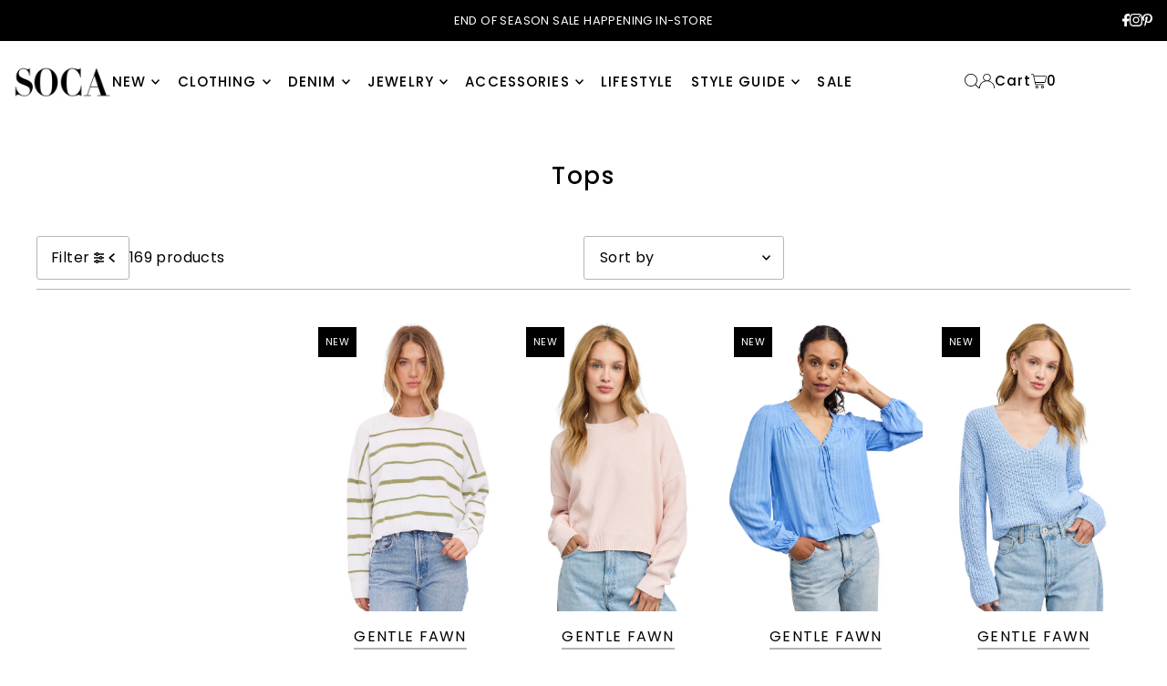

--- FILE ---
content_type: text/html; charset=utf-8
request_url: https://socaclothing.com/collections/tops-1
body_size: 39743
content:
<!DOCTYPE html>
<html class="no-js" lang="en">
<head>
  <meta charset="utf-8" />
  <meta name="viewport" content="width=device-width, initial-scale=1">

  <!-- Establish early connection to external domains -->
  <link rel="preconnect" href="https://cdn.shopify.com" crossorigin>
  <link rel="preconnect" href="https://fonts.shopify.com" crossorigin>
  <link rel="preconnect" href="https://monorail-edge.shopifysvc.com">
  <link rel="preconnect" href="//ajax.googleapis.com" crossorigin /><!-- Preload onDomain stylesheets and script libraries -->
  <link rel="preload" href="//socaclothing.com/cdn/shop/t/22/assets/stylesheet.css?v=26786866494097834951725551126" as="style">
  <link rel="preload" as="font" href="//socaclothing.com/cdn/fonts/poppins/poppins_n4.0ba78fa5af9b0e1a374041b3ceaadf0a43b41362.woff2" type="font/woff2" crossorigin>
  <link rel="preload" as="font" href="//socaclothing.com/cdn/fonts/poppins/poppins_n5.ad5b4b72b59a00358afc706450c864c3c8323842.woff2" type="font/woff2" crossorigin>
  <link rel="preload" as="font" href="//socaclothing.com/cdn/fonts/poppins/poppins_n5.ad5b4b72b59a00358afc706450c864c3c8323842.woff2" type="font/woff2" crossorigin>
  <link rel="preload" href="//socaclothing.com/cdn/shop/t/22/assets/eventemitter3.min.js?v=148202183930229300091725551126" as="script">
  <link rel="preload" href="//socaclothing.com/cdn/shop/t/22/assets/vendor-video.js?v=112486824910932804751725551126" as="script">
  <link rel="preload" href="//socaclothing.com/cdn/shop/t/22/assets/theme.js?v=125953087834648208131725551126" as="script">


  <link rel="shortcut icon" href="//socaclothing.com/cdn/shop/files/soca-logo-2017_3ba76cd0-4aef-46f1-9c74-5f9d76863de9.png?crop=center&height=32&v=1725989791&width=32" type="image/png" />
  <link rel="canonical" href="https://socaclothing.com/collections/tops-1" />

  <title>Trendy Women&#39;s Tops | Soca Clothing</title>
  <meta name="description" content="Shop the latest Fall 2024 tops at Soca Clothing! From chunky knits to metallic blouses and velvet tops, find all the trendy styles you need. Visit us online or in Birmingham, AL!" />

  




<meta property="og:site_name" content="Soca Clothing">
<meta property="og:url" content="">
<meta property="og:title" content="Tops">
<meta property="og:type" content="product.group">
<meta property="og:description" content="">





<meta name="twitter:title" content="Tops">
<meta name="twitter:description" content="">
<meta name="twitter:domain" content="">

  

  <style data-shopify>
:root {
    --main-family: Poppins, sans-serif;
    --main-weight: 400;
    --main-style: normal;
    --main-spacing: 0.025em;
    --nav-family: Poppins, sans-serif;
    --nav-weight: 500;
    --nav-style: normal;
    --heading-family: Poppins, sans-serif;
    --heading-weight: 500;
    --heading-style: normal;
    --heading-spacing: 0.075em;

    --font-size: 16px;
    --base-font-size: 16px;
    --h1-size: 26px;
    --h2-size: 22px;
    --h3-size: 18px;
    --nav-size: 15px;
    --nav-spacing: 0.075em;
    --font-size-sm: calc(16px - 2px);

    --homepage-scroll-color: #000000;
    --homepage-scroll-background: #ffffff;
    --pre-scroll-color: #000000;
    --pre-scroll-background: #ffffff;
    --scroll-color: ;
    --scroll-background: ;
    --secondary-color: rgba(0,0,0,0);
    --background: #ffffff;
    --header-color: #000000;
    --text-color: #000000;
    --sale-color: #c50000;
    --dotted-color: #b5b5b5;
    --button-color: #000000;
    --button-hover: #000000;
    --button-text: #ffffff;
    --secondary-button-color: #e3e3e3;
    --secondary-button-hover: #b5b5b5;
    --secondary-button-text: #000000;
    --new-background: #000000;
    --new-color: #ffffff;
    --sale-icon-background: #9d0000;
    --sale-icon-color: #ffffff;
    --soldout-background: #000000;
    --soldout-text: #ffffff;
    --custom-background: #000000;
    --custom-color: #fff;
    --fb-share: #000000;
    --tw-share: #000000;
    --pin-share: #000000;
    --footer-background: #000000;
    --footer-text: #ffffff;
    --footer-button: #383838;
    --footer-button-text: #ffffff;
    --cs1-color: #000000;
    --cs1-background: #ffffff;
    --cs2-color: #000;
    --cs2-background: #f5f5f5;
    --cs3-color: #4e5a63;
    --cs3-background: #e8e5da;
    --custom-icon-color: var(--text-color);
    --custom-icon-background: var(--background);
    --error-msg-dark: #e81000;
    --error-msg-light: #ffeae8;
    --success-msg-dark: #007f5f;
    --success-msg-light: #e5fff8;
    --free-shipping-bg: #b08a6b;
    --free-shipping-text: #ffffff;
    --error-color: #c50000;
    --error-color-light: #ffc5c5;
    --keyboard-focus: #007ace;
    --focus-border-style: dotted;
    --focus-border-weight: 1px;
    --section-padding: 40px;
    --section-title-align: center;
    --section-title-border: 2px;
    --border-width: 100px;
    --grid-column-gap: px;
    --details-align: center;
    --select-arrow-bg: url(//socaclothing.com/cdn/shop/t/22/assets/select-arrow.png?v=112595941721225094991725551126);
    --icon-border-color: #e6e6e6;
    --color-filter-size: 25px;
    --disabled-text: #808080;
    --listing-size-color: #666666;

    --upsell-border-color: #f2f2f2;

    --star-active: rgb(0, 0, 0);
    --star-inactive: rgb(204, 204, 204);

    --color-body-text: var(--text-color);
    --color-body: var(--background);
    --color-bg: var(--background);

    --section-background: transparent;
    --section-overlay-color: 0, 0, 0;
    --section-overlay-opacity: 0;
    --placeholder-background: rgba(0, 0, 0, 0.1);
    --placeholder-fill: rgba(0, 0, 0, 0.2);
    --line-item-transform: scale(0.8) translateY(calc(-25px - 0.25em)) translateX(10px);

  }
  @media (max-width: 740px) {
     :root {
       --font-size: calc(16px - (16px * 0.15));
       --nav-size: calc(15px - (15px * 0.15));
       --h1-size: calc(26px - (26px * 0.15));
       --h2-size: calc(22px - (22px * 0.15));
       --h3-size: calc(18px - (18px * 0.15));
     }
   }
</style>


  <link rel="stylesheet" href="//socaclothing.com/cdn/shop/t/22/assets/stylesheet.css?v=26786866494097834951725551126" type="text/css">

  <style>
  @font-face {
  font-family: Poppins;
  font-weight: 400;
  font-style: normal;
  font-display: swap;
  src: url("//socaclothing.com/cdn/fonts/poppins/poppins_n4.0ba78fa5af9b0e1a374041b3ceaadf0a43b41362.woff2") format("woff2"),
       url("//socaclothing.com/cdn/fonts/poppins/poppins_n4.214741a72ff2596839fc9760ee7a770386cf16ca.woff") format("woff");
}

  @font-face {
  font-family: Poppins;
  font-weight: 500;
  font-style: normal;
  font-display: swap;
  src: url("//socaclothing.com/cdn/fonts/poppins/poppins_n5.ad5b4b72b59a00358afc706450c864c3c8323842.woff2") format("woff2"),
       url("//socaclothing.com/cdn/fonts/poppins/poppins_n5.33757fdf985af2d24b32fcd84c9a09224d4b2c39.woff") format("woff");
}

  @font-face {
  font-family: Poppins;
  font-weight: 500;
  font-style: normal;
  font-display: swap;
  src: url("//socaclothing.com/cdn/fonts/poppins/poppins_n5.ad5b4b72b59a00358afc706450c864c3c8323842.woff2") format("woff2"),
       url("//socaclothing.com/cdn/fonts/poppins/poppins_n5.33757fdf985af2d24b32fcd84c9a09224d4b2c39.woff") format("woff");
}

  @font-face {
  font-family: Poppins;
  font-weight: 700;
  font-style: normal;
  font-display: swap;
  src: url("//socaclothing.com/cdn/fonts/poppins/poppins_n7.56758dcf284489feb014a026f3727f2f20a54626.woff2") format("woff2"),
       url("//socaclothing.com/cdn/fonts/poppins/poppins_n7.f34f55d9b3d3205d2cd6f64955ff4b36f0cfd8da.woff") format("woff");
}

  @font-face {
  font-family: Poppins;
  font-weight: 400;
  font-style: italic;
  font-display: swap;
  src: url("//socaclothing.com/cdn/fonts/poppins/poppins_i4.846ad1e22474f856bd6b81ba4585a60799a9f5d2.woff2") format("woff2"),
       url("//socaclothing.com/cdn/fonts/poppins/poppins_i4.56b43284e8b52fc64c1fd271f289a39e8477e9ec.woff") format("woff");
}

  @font-face {
  font-family: Poppins;
  font-weight: 700;
  font-style: italic;
  font-display: swap;
  src: url("//socaclothing.com/cdn/fonts/poppins/poppins_i7.42fd71da11e9d101e1e6c7932199f925f9eea42d.woff2") format("woff2"),
       url("//socaclothing.com/cdn/fonts/poppins/poppins_i7.ec8499dbd7616004e21155106d13837fff4cf556.woff") format("woff");
}

  </style>

  <script>window.performance && window.performance.mark && window.performance.mark('shopify.content_for_header.start');</script><meta name="google-site-verification" content="0T8MkZlcNqZiRcjQXnYBwl6RWSley0PSuSg4l81pNgE">
<meta id="shopify-digital-wallet" name="shopify-digital-wallet" content="/2229342/digital_wallets/dialog">
<meta name="shopify-checkout-api-token" content="7a7534d585dca31442f7af51822b86bc">
<meta id="in-context-paypal-metadata" data-shop-id="2229342" data-venmo-supported="false" data-environment="production" data-locale="en_US" data-paypal-v4="true" data-currency="USD">
<link rel="alternate" type="application/atom+xml" title="Feed" href="/collections/tops-1.atom" />
<link rel="next" href="/collections/tops-1?page=2">
<link rel="alternate" type="application/json+oembed" href="https://socaclothing.com/collections/tops-1.oembed">
<script async="async" src="/checkouts/internal/preloads.js?locale=en-US"></script>
<link rel="preconnect" href="https://shop.app" crossorigin="anonymous">
<script async="async" src="https://shop.app/checkouts/internal/preloads.js?locale=en-US&shop_id=2229342" crossorigin="anonymous"></script>
<script id="apple-pay-shop-capabilities" type="application/json">{"shopId":2229342,"countryCode":"US","currencyCode":"USD","merchantCapabilities":["supports3DS"],"merchantId":"gid:\/\/shopify\/Shop\/2229342","merchantName":"Soca Clothing","requiredBillingContactFields":["postalAddress","email","phone"],"requiredShippingContactFields":["postalAddress","email","phone"],"shippingType":"shipping","supportedNetworks":["visa","masterCard","amex","discover","elo","jcb"],"total":{"type":"pending","label":"Soca Clothing","amount":"1.00"},"shopifyPaymentsEnabled":true,"supportsSubscriptions":true}</script>
<script id="shopify-features" type="application/json">{"accessToken":"7a7534d585dca31442f7af51822b86bc","betas":["rich-media-storefront-analytics"],"domain":"socaclothing.com","predictiveSearch":true,"shopId":2229342,"locale":"en"}</script>
<script>var Shopify = Shopify || {};
Shopify.shop = "soca-clothing.myshopify.com";
Shopify.locale = "en";
Shopify.currency = {"active":"USD","rate":"1.0"};
Shopify.country = "US";
Shopify.theme = {"name":"Icon","id":142415495396,"schema_name":"Icon","schema_version":"11.0.1","theme_store_id":686,"role":"main"};
Shopify.theme.handle = "null";
Shopify.theme.style = {"id":null,"handle":null};
Shopify.cdnHost = "socaclothing.com/cdn";
Shopify.routes = Shopify.routes || {};
Shopify.routes.root = "/";</script>
<script type="module">!function(o){(o.Shopify=o.Shopify||{}).modules=!0}(window);</script>
<script>!function(o){function n(){var o=[];function n(){o.push(Array.prototype.slice.apply(arguments))}return n.q=o,n}var t=o.Shopify=o.Shopify||{};t.loadFeatures=n(),t.autoloadFeatures=n()}(window);</script>
<script>
  window.ShopifyPay = window.ShopifyPay || {};
  window.ShopifyPay.apiHost = "shop.app\/pay";
  window.ShopifyPay.redirectState = null;
</script>
<script id="shop-js-analytics" type="application/json">{"pageType":"collection"}</script>
<script defer="defer" async type="module" src="//socaclothing.com/cdn/shopifycloud/shop-js/modules/v2/client.init-shop-cart-sync_C5BV16lS.en.esm.js"></script>
<script defer="defer" async type="module" src="//socaclothing.com/cdn/shopifycloud/shop-js/modules/v2/chunk.common_CygWptCX.esm.js"></script>
<script type="module">
  await import("//socaclothing.com/cdn/shopifycloud/shop-js/modules/v2/client.init-shop-cart-sync_C5BV16lS.en.esm.js");
await import("//socaclothing.com/cdn/shopifycloud/shop-js/modules/v2/chunk.common_CygWptCX.esm.js");

  window.Shopify.SignInWithShop?.initShopCartSync?.({"fedCMEnabled":true,"windoidEnabled":true});

</script>
<script>
  window.Shopify = window.Shopify || {};
  if (!window.Shopify.featureAssets) window.Shopify.featureAssets = {};
  window.Shopify.featureAssets['shop-js'] = {"shop-cart-sync":["modules/v2/client.shop-cart-sync_ZFArdW7E.en.esm.js","modules/v2/chunk.common_CygWptCX.esm.js"],"init-fed-cm":["modules/v2/client.init-fed-cm_CmiC4vf6.en.esm.js","modules/v2/chunk.common_CygWptCX.esm.js"],"shop-button":["modules/v2/client.shop-button_tlx5R9nI.en.esm.js","modules/v2/chunk.common_CygWptCX.esm.js"],"shop-cash-offers":["modules/v2/client.shop-cash-offers_DOA2yAJr.en.esm.js","modules/v2/chunk.common_CygWptCX.esm.js","modules/v2/chunk.modal_D71HUcav.esm.js"],"init-windoid":["modules/v2/client.init-windoid_sURxWdc1.en.esm.js","modules/v2/chunk.common_CygWptCX.esm.js"],"shop-toast-manager":["modules/v2/client.shop-toast-manager_ClPi3nE9.en.esm.js","modules/v2/chunk.common_CygWptCX.esm.js"],"init-shop-email-lookup-coordinator":["modules/v2/client.init-shop-email-lookup-coordinator_B8hsDcYM.en.esm.js","modules/v2/chunk.common_CygWptCX.esm.js"],"init-shop-cart-sync":["modules/v2/client.init-shop-cart-sync_C5BV16lS.en.esm.js","modules/v2/chunk.common_CygWptCX.esm.js"],"avatar":["modules/v2/client.avatar_BTnouDA3.en.esm.js"],"pay-button":["modules/v2/client.pay-button_FdsNuTd3.en.esm.js","modules/v2/chunk.common_CygWptCX.esm.js"],"init-customer-accounts":["modules/v2/client.init-customer-accounts_DxDtT_ad.en.esm.js","modules/v2/client.shop-login-button_C5VAVYt1.en.esm.js","modules/v2/chunk.common_CygWptCX.esm.js","modules/v2/chunk.modal_D71HUcav.esm.js"],"init-shop-for-new-customer-accounts":["modules/v2/client.init-shop-for-new-customer-accounts_ChsxoAhi.en.esm.js","modules/v2/client.shop-login-button_C5VAVYt1.en.esm.js","modules/v2/chunk.common_CygWptCX.esm.js","modules/v2/chunk.modal_D71HUcav.esm.js"],"shop-login-button":["modules/v2/client.shop-login-button_C5VAVYt1.en.esm.js","modules/v2/chunk.common_CygWptCX.esm.js","modules/v2/chunk.modal_D71HUcav.esm.js"],"init-customer-accounts-sign-up":["modules/v2/client.init-customer-accounts-sign-up_CPSyQ0Tj.en.esm.js","modules/v2/client.shop-login-button_C5VAVYt1.en.esm.js","modules/v2/chunk.common_CygWptCX.esm.js","modules/v2/chunk.modal_D71HUcav.esm.js"],"shop-follow-button":["modules/v2/client.shop-follow-button_Cva4Ekp9.en.esm.js","modules/v2/chunk.common_CygWptCX.esm.js","modules/v2/chunk.modal_D71HUcav.esm.js"],"checkout-modal":["modules/v2/client.checkout-modal_BPM8l0SH.en.esm.js","modules/v2/chunk.common_CygWptCX.esm.js","modules/v2/chunk.modal_D71HUcav.esm.js"],"lead-capture":["modules/v2/client.lead-capture_Bi8yE_yS.en.esm.js","modules/v2/chunk.common_CygWptCX.esm.js","modules/v2/chunk.modal_D71HUcav.esm.js"],"shop-login":["modules/v2/client.shop-login_D6lNrXab.en.esm.js","modules/v2/chunk.common_CygWptCX.esm.js","modules/v2/chunk.modal_D71HUcav.esm.js"],"payment-terms":["modules/v2/client.payment-terms_CZxnsJam.en.esm.js","modules/v2/chunk.common_CygWptCX.esm.js","modules/v2/chunk.modal_D71HUcav.esm.js"]};
</script>
<script>(function() {
  var isLoaded = false;
  function asyncLoad() {
    if (isLoaded) return;
    isLoaded = true;
    var urls = ["\/\/tag.marinsm.com\/serve\/5d01698b5108f60eb3000029.js?shop=soca-clothing.myshopify.com","https:\/\/cdn.shopify.com\/s\/files\/1\/0222\/9342\/t\/8\/assets\/postscript-sdk.js?v=1600348500\u0026shopId=10502\u0026shop=soca-clothing.myshopify.com"];
    for (var i = 0; i < urls.length; i++) {
      var s = document.createElement('script');
      s.type = 'text/javascript';
      s.async = true;
      s.src = urls[i];
      var x = document.getElementsByTagName('script')[0];
      x.parentNode.insertBefore(s, x);
    }
  };
  if(window.attachEvent) {
    window.attachEvent('onload', asyncLoad);
  } else {
    window.addEventListener('load', asyncLoad, false);
  }
})();</script>
<script id="__st">var __st={"a":2229342,"offset":-21600,"reqid":"7da6aa55-c899-441c-a6fe-fcd86b74cb1d-1768657376","pageurl":"socaclothing.com\/collections\/tops-1","u":"43d5de3f749c","p":"collection","rtyp":"collection","rid":275602997440};</script>
<script>window.ShopifyPaypalV4VisibilityTracking = true;</script>
<script id="captcha-bootstrap">!function(){'use strict';const t='contact',e='account',n='new_comment',o=[[t,t],['blogs',n],['comments',n],[t,'customer']],c=[[e,'customer_login'],[e,'guest_login'],[e,'recover_customer_password'],[e,'create_customer']],r=t=>t.map((([t,e])=>`form[action*='/${t}']:not([data-nocaptcha='true']) input[name='form_type'][value='${e}']`)).join(','),a=t=>()=>t?[...document.querySelectorAll(t)].map((t=>t.form)):[];function s(){const t=[...o],e=r(t);return a(e)}const i='password',u='form_key',d=['recaptcha-v3-token','g-recaptcha-response','h-captcha-response',i],f=()=>{try{return window.sessionStorage}catch{return}},m='__shopify_v',_=t=>t.elements[u];function p(t,e,n=!1){try{const o=window.sessionStorage,c=JSON.parse(o.getItem(e)),{data:r}=function(t){const{data:e,action:n}=t;return t[m]||n?{data:e,action:n}:{data:t,action:n}}(c);for(const[e,n]of Object.entries(r))t.elements[e]&&(t.elements[e].value=n);n&&o.removeItem(e)}catch(o){console.error('form repopulation failed',{error:o})}}const l='form_type',E='cptcha';function T(t){t.dataset[E]=!0}const w=window,h=w.document,L='Shopify',v='ce_forms',y='captcha';let A=!1;((t,e)=>{const n=(g='f06e6c50-85a8-45c8-87d0-21a2b65856fe',I='https://cdn.shopify.com/shopifycloud/storefront-forms-hcaptcha/ce_storefront_forms_captcha_hcaptcha.v1.5.2.iife.js',D={infoText:'Protected by hCaptcha',privacyText:'Privacy',termsText:'Terms'},(t,e,n)=>{const o=w[L][v],c=o.bindForm;if(c)return c(t,g,e,D).then(n);var r;o.q.push([[t,g,e,D],n]),r=I,A||(h.body.append(Object.assign(h.createElement('script'),{id:'captcha-provider',async:!0,src:r})),A=!0)});var g,I,D;w[L]=w[L]||{},w[L][v]=w[L][v]||{},w[L][v].q=[],w[L][y]=w[L][y]||{},w[L][y].protect=function(t,e){n(t,void 0,e),T(t)},Object.freeze(w[L][y]),function(t,e,n,w,h,L){const[v,y,A,g]=function(t,e,n){const i=e?o:[],u=t?c:[],d=[...i,...u],f=r(d),m=r(i),_=r(d.filter((([t,e])=>n.includes(e))));return[a(f),a(m),a(_),s()]}(w,h,L),I=t=>{const e=t.target;return e instanceof HTMLFormElement?e:e&&e.form},D=t=>v().includes(t);t.addEventListener('submit',(t=>{const e=I(t);if(!e)return;const n=D(e)&&!e.dataset.hcaptchaBound&&!e.dataset.recaptchaBound,o=_(e),c=g().includes(e)&&(!o||!o.value);(n||c)&&t.preventDefault(),c&&!n&&(function(t){try{if(!f())return;!function(t){const e=f();if(!e)return;const n=_(t);if(!n)return;const o=n.value;o&&e.removeItem(o)}(t);const e=Array.from(Array(32),(()=>Math.random().toString(36)[2])).join('');!function(t,e){_(t)||t.append(Object.assign(document.createElement('input'),{type:'hidden',name:u})),t.elements[u].value=e}(t,e),function(t,e){const n=f();if(!n)return;const o=[...t.querySelectorAll(`input[type='${i}']`)].map((({name:t})=>t)),c=[...d,...o],r={};for(const[a,s]of new FormData(t).entries())c.includes(a)||(r[a]=s);n.setItem(e,JSON.stringify({[m]:1,action:t.action,data:r}))}(t,e)}catch(e){console.error('failed to persist form',e)}}(e),e.submit())}));const S=(t,e)=>{t&&!t.dataset[E]&&(n(t,e.some((e=>e===t))),T(t))};for(const o of['focusin','change'])t.addEventListener(o,(t=>{const e=I(t);D(e)&&S(e,y())}));const B=e.get('form_key'),M=e.get(l),P=B&&M;t.addEventListener('DOMContentLoaded',(()=>{const t=y();if(P)for(const e of t)e.elements[l].value===M&&p(e,B);[...new Set([...A(),...v().filter((t=>'true'===t.dataset.shopifyCaptcha))])].forEach((e=>S(e,t)))}))}(h,new URLSearchParams(w.location.search),n,t,e,['guest_login'])})(!0,!0)}();</script>
<script integrity="sha256-4kQ18oKyAcykRKYeNunJcIwy7WH5gtpwJnB7kiuLZ1E=" data-source-attribution="shopify.loadfeatures" defer="defer" src="//socaclothing.com/cdn/shopifycloud/storefront/assets/storefront/load_feature-a0a9edcb.js" crossorigin="anonymous"></script>
<script crossorigin="anonymous" defer="defer" src="//socaclothing.com/cdn/shopifycloud/storefront/assets/shopify_pay/storefront-65b4c6d7.js?v=20250812"></script>
<script data-source-attribution="shopify.dynamic_checkout.dynamic.init">var Shopify=Shopify||{};Shopify.PaymentButton=Shopify.PaymentButton||{isStorefrontPortableWallets:!0,init:function(){window.Shopify.PaymentButton.init=function(){};var t=document.createElement("script");t.src="https://socaclothing.com/cdn/shopifycloud/portable-wallets/latest/portable-wallets.en.js",t.type="module",document.head.appendChild(t)}};
</script>
<script data-source-attribution="shopify.dynamic_checkout.buyer_consent">
  function portableWalletsHideBuyerConsent(e){var t=document.getElementById("shopify-buyer-consent"),n=document.getElementById("shopify-subscription-policy-button");t&&n&&(t.classList.add("hidden"),t.setAttribute("aria-hidden","true"),n.removeEventListener("click",e))}function portableWalletsShowBuyerConsent(e){var t=document.getElementById("shopify-buyer-consent"),n=document.getElementById("shopify-subscription-policy-button");t&&n&&(t.classList.remove("hidden"),t.removeAttribute("aria-hidden"),n.addEventListener("click",e))}window.Shopify?.PaymentButton&&(window.Shopify.PaymentButton.hideBuyerConsent=portableWalletsHideBuyerConsent,window.Shopify.PaymentButton.showBuyerConsent=portableWalletsShowBuyerConsent);
</script>
<script data-source-attribution="shopify.dynamic_checkout.cart.bootstrap">document.addEventListener("DOMContentLoaded",(function(){function t(){return document.querySelector("shopify-accelerated-checkout-cart, shopify-accelerated-checkout")}if(t())Shopify.PaymentButton.init();else{new MutationObserver((function(e,n){t()&&(Shopify.PaymentButton.init(),n.disconnect())})).observe(document.body,{childList:!0,subtree:!0})}}));
</script>
<link id="shopify-accelerated-checkout-styles" rel="stylesheet" media="screen" href="https://socaclothing.com/cdn/shopifycloud/portable-wallets/latest/accelerated-checkout-backwards-compat.css" crossorigin="anonymous">
<style id="shopify-accelerated-checkout-cart">
        #shopify-buyer-consent {
  margin-top: 1em;
  display: inline-block;
  width: 100%;
}

#shopify-buyer-consent.hidden {
  display: none;
}

#shopify-subscription-policy-button {
  background: none;
  border: none;
  padding: 0;
  text-decoration: underline;
  font-size: inherit;
  cursor: pointer;
}

#shopify-subscription-policy-button::before {
  box-shadow: none;
}

      </style>

<script>window.performance && window.performance.mark && window.performance.mark('shopify.content_for_header.end');</script>

<!-- BEGIN app block: shopify://apps/consentmo-gdpr/blocks/gdpr_cookie_consent/4fbe573f-a377-4fea-9801-3ee0858cae41 -->


<!-- END app block --><!-- BEGIN app block: shopify://apps/lookfy-gallery/blocks/app-embed/596af5f6-9933-4730-95c2-f7d8d52a0c3e --><!-- BEGIN app snippet: javascript -->
<script type="text/javascript">
window.lfPageType??="collection";
window.lfPageId??="275602997440";
window.lfHandle??="collections/tops-1";
window.lfShopID??="2229342";
window.lfShopUrl??="https://socaclothing.com";
window.lfIsoCode??="en";
window.lfCountry??="en";
window.lfLanguages??=[{"shop_locale":{"locale":"en","enabled":true,"primary":true,"published":true}}];
window.lfCurrencyFormat??="${{amount}} USD";
window.lfMoneyFormat??="${{amount}}";
window.lfCartAdd??="/cart/add";
window.lfCartUrl??="/cart";
window.lfShopLang??={"sale":"Sale","sold_out":"Sold Out","load_more":"Load More","add_to_cart":"Add to Cart","badge_discount":"Off","choose_options":"Choose Options","add_all_to_cart":"Add All to Cart","add_to_cart_select":"Select {attribute_label}"};
window.lfShopTrans??=null;
window.lfCustomJs??=null;
window.lfCustomCss??=null;
window.lfPopupCss??=null;
window.lfTooltipPosition??="normal";
window.lfPlan??="growth";
window.lfPlanDev??="";
window.lfHeading??=null;
window.lfStlFont??=null;
window.lfLibs??={};
</script><style data-shopify>


</style><!-- END app snippet -->
<!-- END app block --><!-- BEGIN app block: shopify://apps/klaviyo-email-marketing-sms/blocks/klaviyo-onsite-embed/2632fe16-c075-4321-a88b-50b567f42507 -->












  <script async src="https://static.klaviyo.com/onsite/js/WLXC7Q/klaviyo.js?company_id=WLXC7Q"></script>
  <script>!function(){if(!window.klaviyo){window._klOnsite=window._klOnsite||[];try{window.klaviyo=new Proxy({},{get:function(n,i){return"push"===i?function(){var n;(n=window._klOnsite).push.apply(n,arguments)}:function(){for(var n=arguments.length,o=new Array(n),w=0;w<n;w++)o[w]=arguments[w];var t="function"==typeof o[o.length-1]?o.pop():void 0,e=new Promise((function(n){window._klOnsite.push([i].concat(o,[function(i){t&&t(i),n(i)}]))}));return e}}})}catch(n){window.klaviyo=window.klaviyo||[],window.klaviyo.push=function(){var n;(n=window._klOnsite).push.apply(n,arguments)}}}}();</script>

  




  <script>
    window.klaviyoReviewsProductDesignMode = false
  </script>







<!-- END app block --><!-- BEGIN app block: shopify://apps/ta-labels-badges/blocks/bss-pl-config-data/91bfe765-b604-49a1-805e-3599fa600b24 --><script
    id='bss-pl-config-data'
>
	let TAE_StoreId = "53842";
	if (typeof BSS_PL == 'undefined' || TAE_StoreId !== "") {
  		var BSS_PL = {};
		BSS_PL.storeId = 53842;
		BSS_PL.currentPlan = "ten_usd";
		BSS_PL.apiServerProduction = "https://product-labels.tech-arms.io";
		BSS_PL.publicAccessToken = "5182f55874ecc6f65629dd495c1ed0a8";
		BSS_PL.customerTags = "null";
		BSS_PL.customerId = "null";
		BSS_PL.storeIdCustomOld = 10678;
		BSS_PL.storeIdOldWIthPriority = 12200;
		BSS_PL.storeIdOptimizeAppendLabel = 59637
		BSS_PL.optimizeCodeIds = null; 
		BSS_PL.extendedFeatureIds = null;
		BSS_PL.integration = {"laiReview":{"status":0,"config":[]}};
		BSS_PL.settingsData  = {};
		BSS_PL.configProductMetafields = [];
		BSS_PL.configVariantMetafields = [];
		
		BSS_PL.configData = [].concat();

		
		BSS_PL.configDataBanner = [].concat();

		
		BSS_PL.configDataPopup = [].concat();

		
		BSS_PL.configDataLabelGroup = [].concat();
		
		
		BSS_PL.collectionID = ``;
		BSS_PL.collectionHandle = ``;
		BSS_PL.collectionTitle = ``;

		
		BSS_PL.conditionConfigData = [].concat();
	}
</script>




<style>
    
    

</style>

<script>
    function bssLoadScripts(src, callback, isDefer = false) {
        const scriptTag = document.createElement('script');
        document.head.appendChild(scriptTag);
        scriptTag.src = src;
        if (isDefer) {
            scriptTag.defer = true;
        } else {
            scriptTag.async = true;
        }
        if (callback) {
            scriptTag.addEventListener('load', function () {
                callback();
            });
        }
    }
    const scriptUrls = [
        "https://cdn.shopify.com/extensions/019bc4fb-09b1-7c2a-aaf4-8025e33c8448/product-label-557/assets/bss-pl-init-helper.js",
        "https://cdn.shopify.com/extensions/019bc4fb-09b1-7c2a-aaf4-8025e33c8448/product-label-557/assets/bss-pl-init-config-run-scripts.js",
    ];
    Promise.all(scriptUrls.map((script) => new Promise((resolve) => bssLoadScripts(script, resolve)))).then((res) => {
        console.log('BSS scripts loaded');
        window.bssScriptsLoaded = true;
    });

	function bssInitScripts() {
		if (BSS_PL.configData.length) {
			const enabledFeature = [
				{ type: 1, script: "https://cdn.shopify.com/extensions/019bc4fb-09b1-7c2a-aaf4-8025e33c8448/product-label-557/assets/bss-pl-init-for-label.js" },
				{ type: 2, badge: [0, 7, 8], script: "https://cdn.shopify.com/extensions/019bc4fb-09b1-7c2a-aaf4-8025e33c8448/product-label-557/assets/bss-pl-init-for-badge-product-name.js" },
				{ type: 2, badge: [1, 11], script: "https://cdn.shopify.com/extensions/019bc4fb-09b1-7c2a-aaf4-8025e33c8448/product-label-557/assets/bss-pl-init-for-badge-product-image.js" },
				{ type: 2, badge: 2, script: "https://cdn.shopify.com/extensions/019bc4fb-09b1-7c2a-aaf4-8025e33c8448/product-label-557/assets/bss-pl-init-for-badge-custom-selector.js" },
				{ type: 2, badge: [3, 9, 10], script: "https://cdn.shopify.com/extensions/019bc4fb-09b1-7c2a-aaf4-8025e33c8448/product-label-557/assets/bss-pl-init-for-badge-price.js" },
				{ type: 2, badge: 4, script: "https://cdn.shopify.com/extensions/019bc4fb-09b1-7c2a-aaf4-8025e33c8448/product-label-557/assets/bss-pl-init-for-badge-add-to-cart-btn.js" },
				{ type: 2, badge: 5, script: "https://cdn.shopify.com/extensions/019bc4fb-09b1-7c2a-aaf4-8025e33c8448/product-label-557/assets/bss-pl-init-for-badge-quantity-box.js" },
				{ type: 2, badge: 6, script: "https://cdn.shopify.com/extensions/019bc4fb-09b1-7c2a-aaf4-8025e33c8448/product-label-557/assets/bss-pl-init-for-badge-buy-it-now-btn.js" }
			]
				.filter(({ type, badge }) => BSS_PL.configData.some(item => item.label_type === type && (badge === undefined || (Array.isArray(badge) ? badge.includes(item.badge_type) : item.badge_type === badge))) || (type === 1 && BSS_PL.configDataLabelGroup && BSS_PL.configDataLabelGroup.length))
				.map(({ script }) => script);
				
            enabledFeature.forEach((src) => bssLoadScripts(src));

            if (enabledFeature.length) {
                const src = "https://cdn.shopify.com/extensions/019bc4fb-09b1-7c2a-aaf4-8025e33c8448/product-label-557/assets/bss-product-label-js.js";
                bssLoadScripts(src);
            }
        }

        if (BSS_PL.configDataBanner && BSS_PL.configDataBanner.length) {
            const src = "https://cdn.shopify.com/extensions/019bc4fb-09b1-7c2a-aaf4-8025e33c8448/product-label-557/assets/bss-product-label-banner.js";
            bssLoadScripts(src);
        }

        if (BSS_PL.configDataPopup && BSS_PL.configDataPopup.length) {
            const src = "https://cdn.shopify.com/extensions/019bc4fb-09b1-7c2a-aaf4-8025e33c8448/product-label-557/assets/bss-product-label-popup.js";
            bssLoadScripts(src);
        }

        if (window.location.search.includes('bss-pl-custom-selector')) {
            const src = "https://cdn.shopify.com/extensions/019bc4fb-09b1-7c2a-aaf4-8025e33c8448/product-label-557/assets/bss-product-label-custom-position.js";
            bssLoadScripts(src, null, true);
        }
    }
    bssInitScripts();
</script>


<!-- END app block --><script src="https://cdn.shopify.com/extensions/019ba321-9acf-7914-ad65-b100abe76b71/lookfy-lookbook-gallery-762/assets/lookfy.js" type="text/javascript" defer="defer"></script>
<link href="https://cdn.shopify.com/extensions/019ba321-9acf-7914-ad65-b100abe76b71/lookfy-lookbook-gallery-762/assets/lookfy.css" rel="stylesheet" type="text/css" media="all">
<link href="https://cdn.shopify.com/extensions/019bc4fb-09b1-7c2a-aaf4-8025e33c8448/product-label-557/assets/bss-pl-style.min.css" rel="stylesheet" type="text/css" media="all">
<script src="https://cdn.shopify.com/extensions/019bc798-8961-78a8-a4e0-9b2049d94b6d/consentmo-gdpr-575/assets/consentmo_cookie_consent.js" type="text/javascript" defer="defer"></script>
<link href="https://monorail-edge.shopifysvc.com" rel="dns-prefetch">
<script>(function(){if ("sendBeacon" in navigator && "performance" in window) {try {var session_token_from_headers = performance.getEntriesByType('navigation')[0].serverTiming.find(x => x.name == '_s').description;} catch {var session_token_from_headers = undefined;}var session_cookie_matches = document.cookie.match(/_shopify_s=([^;]*)/);var session_token_from_cookie = session_cookie_matches && session_cookie_matches.length === 2 ? session_cookie_matches[1] : "";var session_token = session_token_from_headers || session_token_from_cookie || "";function handle_abandonment_event(e) {var entries = performance.getEntries().filter(function(entry) {return /monorail-edge.shopifysvc.com/.test(entry.name);});if (!window.abandonment_tracked && entries.length === 0) {window.abandonment_tracked = true;var currentMs = Date.now();var navigation_start = performance.timing.navigationStart;var payload = {shop_id: 2229342,url: window.location.href,navigation_start,duration: currentMs - navigation_start,session_token,page_type: "collection"};window.navigator.sendBeacon("https://monorail-edge.shopifysvc.com/v1/produce", JSON.stringify({schema_id: "online_store_buyer_site_abandonment/1.1",payload: payload,metadata: {event_created_at_ms: currentMs,event_sent_at_ms: currentMs}}));}}window.addEventListener('pagehide', handle_abandonment_event);}}());</script>
<script id="web-pixels-manager-setup">(function e(e,d,r,n,o){if(void 0===o&&(o={}),!Boolean(null===(a=null===(i=window.Shopify)||void 0===i?void 0:i.analytics)||void 0===a?void 0:a.replayQueue)){var i,a;window.Shopify=window.Shopify||{};var t=window.Shopify;t.analytics=t.analytics||{};var s=t.analytics;s.replayQueue=[],s.publish=function(e,d,r){return s.replayQueue.push([e,d,r]),!0};try{self.performance.mark("wpm:start")}catch(e){}var l=function(){var e={modern:/Edge?\/(1{2}[4-9]|1[2-9]\d|[2-9]\d{2}|\d{4,})\.\d+(\.\d+|)|Firefox\/(1{2}[4-9]|1[2-9]\d|[2-9]\d{2}|\d{4,})\.\d+(\.\d+|)|Chrom(ium|e)\/(9{2}|\d{3,})\.\d+(\.\d+|)|(Maci|X1{2}).+ Version\/(15\.\d+|(1[6-9]|[2-9]\d|\d{3,})\.\d+)([,.]\d+|)( \(\w+\)|)( Mobile\/\w+|) Safari\/|Chrome.+OPR\/(9{2}|\d{3,})\.\d+\.\d+|(CPU[ +]OS|iPhone[ +]OS|CPU[ +]iPhone|CPU IPhone OS|CPU iPad OS)[ +]+(15[._]\d+|(1[6-9]|[2-9]\d|\d{3,})[._]\d+)([._]\d+|)|Android:?[ /-](13[3-9]|1[4-9]\d|[2-9]\d{2}|\d{4,})(\.\d+|)(\.\d+|)|Android.+Firefox\/(13[5-9]|1[4-9]\d|[2-9]\d{2}|\d{4,})\.\d+(\.\d+|)|Android.+Chrom(ium|e)\/(13[3-9]|1[4-9]\d|[2-9]\d{2}|\d{4,})\.\d+(\.\d+|)|SamsungBrowser\/([2-9]\d|\d{3,})\.\d+/,legacy:/Edge?\/(1[6-9]|[2-9]\d|\d{3,})\.\d+(\.\d+|)|Firefox\/(5[4-9]|[6-9]\d|\d{3,})\.\d+(\.\d+|)|Chrom(ium|e)\/(5[1-9]|[6-9]\d|\d{3,})\.\d+(\.\d+|)([\d.]+$|.*Safari\/(?![\d.]+ Edge\/[\d.]+$))|(Maci|X1{2}).+ Version\/(10\.\d+|(1[1-9]|[2-9]\d|\d{3,})\.\d+)([,.]\d+|)( \(\w+\)|)( Mobile\/\w+|) Safari\/|Chrome.+OPR\/(3[89]|[4-9]\d|\d{3,})\.\d+\.\d+|(CPU[ +]OS|iPhone[ +]OS|CPU[ +]iPhone|CPU IPhone OS|CPU iPad OS)[ +]+(10[._]\d+|(1[1-9]|[2-9]\d|\d{3,})[._]\d+)([._]\d+|)|Android:?[ /-](13[3-9]|1[4-9]\d|[2-9]\d{2}|\d{4,})(\.\d+|)(\.\d+|)|Mobile Safari.+OPR\/([89]\d|\d{3,})\.\d+\.\d+|Android.+Firefox\/(13[5-9]|1[4-9]\d|[2-9]\d{2}|\d{4,})\.\d+(\.\d+|)|Android.+Chrom(ium|e)\/(13[3-9]|1[4-9]\d|[2-9]\d{2}|\d{4,})\.\d+(\.\d+|)|Android.+(UC? ?Browser|UCWEB|U3)[ /]?(15\.([5-9]|\d{2,})|(1[6-9]|[2-9]\d|\d{3,})\.\d+)\.\d+|SamsungBrowser\/(5\.\d+|([6-9]|\d{2,})\.\d+)|Android.+MQ{2}Browser\/(14(\.(9|\d{2,})|)|(1[5-9]|[2-9]\d|\d{3,})(\.\d+|))(\.\d+|)|K[Aa][Ii]OS\/(3\.\d+|([4-9]|\d{2,})\.\d+)(\.\d+|)/},d=e.modern,r=e.legacy,n=navigator.userAgent;return n.match(d)?"modern":n.match(r)?"legacy":"unknown"}(),u="modern"===l?"modern":"legacy",c=(null!=n?n:{modern:"",legacy:""})[u],f=function(e){return[e.baseUrl,"/wpm","/b",e.hashVersion,"modern"===e.buildTarget?"m":"l",".js"].join("")}({baseUrl:d,hashVersion:r,buildTarget:u}),m=function(e){var d=e.version,r=e.bundleTarget,n=e.surface,o=e.pageUrl,i=e.monorailEndpoint;return{emit:function(e){var a=e.status,t=e.errorMsg,s=(new Date).getTime(),l=JSON.stringify({metadata:{event_sent_at_ms:s},events:[{schema_id:"web_pixels_manager_load/3.1",payload:{version:d,bundle_target:r,page_url:o,status:a,surface:n,error_msg:t},metadata:{event_created_at_ms:s}}]});if(!i)return console&&console.warn&&console.warn("[Web Pixels Manager] No Monorail endpoint provided, skipping logging."),!1;try{return self.navigator.sendBeacon.bind(self.navigator)(i,l)}catch(e){}var u=new XMLHttpRequest;try{return u.open("POST",i,!0),u.setRequestHeader("Content-Type","text/plain"),u.send(l),!0}catch(e){return console&&console.warn&&console.warn("[Web Pixels Manager] Got an unhandled error while logging to Monorail."),!1}}}}({version:r,bundleTarget:l,surface:e.surface,pageUrl:self.location.href,monorailEndpoint:e.monorailEndpoint});try{o.browserTarget=l,function(e){var d=e.src,r=e.async,n=void 0===r||r,o=e.onload,i=e.onerror,a=e.sri,t=e.scriptDataAttributes,s=void 0===t?{}:t,l=document.createElement("script"),u=document.querySelector("head"),c=document.querySelector("body");if(l.async=n,l.src=d,a&&(l.integrity=a,l.crossOrigin="anonymous"),s)for(var f in s)if(Object.prototype.hasOwnProperty.call(s,f))try{l.dataset[f]=s[f]}catch(e){}if(o&&l.addEventListener("load",o),i&&l.addEventListener("error",i),u)u.appendChild(l);else{if(!c)throw new Error("Did not find a head or body element to append the script");c.appendChild(l)}}({src:f,async:!0,onload:function(){if(!function(){var e,d;return Boolean(null===(d=null===(e=window.Shopify)||void 0===e?void 0:e.analytics)||void 0===d?void 0:d.initialized)}()){var d=window.webPixelsManager.init(e)||void 0;if(d){var r=window.Shopify.analytics;r.replayQueue.forEach((function(e){var r=e[0],n=e[1],o=e[2];d.publishCustomEvent(r,n,o)})),r.replayQueue=[],r.publish=d.publishCustomEvent,r.visitor=d.visitor,r.initialized=!0}}},onerror:function(){return m.emit({status:"failed",errorMsg:"".concat(f," has failed to load")})},sri:function(e){var d=/^sha384-[A-Za-z0-9+/=]+$/;return"string"==typeof e&&d.test(e)}(c)?c:"",scriptDataAttributes:o}),m.emit({status:"loading"})}catch(e){m.emit({status:"failed",errorMsg:(null==e?void 0:e.message)||"Unknown error"})}}})({shopId: 2229342,storefrontBaseUrl: "https://socaclothing.com",extensionsBaseUrl: "https://extensions.shopifycdn.com/cdn/shopifycloud/web-pixels-manager",monorailEndpoint: "https://monorail-edge.shopifysvc.com/unstable/produce_batch",surface: "storefront-renderer",enabledBetaFlags: ["2dca8a86"],webPixelsConfigList: [{"id":"1367245028","configuration":"{\"accountID\":\"WLXC7Q\",\"webPixelConfig\":\"eyJlbmFibGVBZGRlZFRvQ2FydEV2ZW50cyI6IHRydWV9\"}","eventPayloadVersion":"v1","runtimeContext":"STRICT","scriptVersion":"524f6c1ee37bacdca7657a665bdca589","type":"APP","apiClientId":123074,"privacyPurposes":["ANALYTICS","MARKETING"],"dataSharingAdjustments":{"protectedCustomerApprovalScopes":["read_customer_address","read_customer_email","read_customer_name","read_customer_personal_data","read_customer_phone"]}},{"id":"1155662052","configuration":"{\"shopId\":\"10502\"}","eventPayloadVersion":"v1","runtimeContext":"STRICT","scriptVersion":"e57a43765e0d230c1bcb12178c1ff13f","type":"APP","apiClientId":2328352,"privacyPurposes":[],"dataSharingAdjustments":{"protectedCustomerApprovalScopes":["read_customer_address","read_customer_email","read_customer_name","read_customer_personal_data","read_customer_phone"]}},{"id":"404226276","configuration":"{\"config\":\"{\\\"pixel_id\\\":\\\"G-233ZG41SXB\\\",\\\"target_country\\\":\\\"US\\\",\\\"gtag_events\\\":[{\\\"type\\\":\\\"begin_checkout\\\",\\\"action_label\\\":[\\\"G-233ZG41SXB\\\",\\\"AW-16777421834\\\/8aCMCLvizuszEIrIjMA-\\\"]},{\\\"type\\\":\\\"search\\\",\\\"action_label\\\":[\\\"G-233ZG41SXB\\\",\\\"AW-16777421834\\\/AWzgCLXizuszEIrIjMA-\\\"]},{\\\"type\\\":\\\"view_item\\\",\\\"action_label\\\":[\\\"G-233ZG41SXB\\\",\\\"AW-16777421834\\\/Y6vWCLLizuszEIrIjMA-\\\",\\\"MC-4NKXJ383R4\\\"]},{\\\"type\\\":\\\"purchase\\\",\\\"action_label\\\":[\\\"G-233ZG41SXB\\\",\\\"AW-16777421834\\\/PecnCOywzuszEIrIjMA-\\\",\\\"MC-4NKXJ383R4\\\"]},{\\\"type\\\":\\\"page_view\\\",\\\"action_label\\\":[\\\"G-233ZG41SXB\\\",\\\"AW-16777421834\\\/uAmsCO-wzuszEIrIjMA-\\\",\\\"MC-4NKXJ383R4\\\"]},{\\\"type\\\":\\\"add_payment_info\\\",\\\"action_label\\\":[\\\"G-233ZG41SXB\\\",\\\"AW-16777421834\\\/cIimCL7izuszEIrIjMA-\\\"]},{\\\"type\\\":\\\"add_to_cart\\\",\\\"action_label\\\":[\\\"G-233ZG41SXB\\\",\\\"AW-16777421834\\\/aizqCLjizuszEIrIjMA-\\\"]}],\\\"enable_monitoring_mode\\\":false}\"}","eventPayloadVersion":"v1","runtimeContext":"OPEN","scriptVersion":"b2a88bafab3e21179ed38636efcd8a93","type":"APP","apiClientId":1780363,"privacyPurposes":[],"dataSharingAdjustments":{"protectedCustomerApprovalScopes":["read_customer_address","read_customer_email","read_customer_name","read_customer_personal_data","read_customer_phone"]}},{"id":"385155300","configuration":"{\"accountID\":\"11181eef-a02b-4e06-9096-05a5a6feb269|||1\"}","eventPayloadVersion":"v1","runtimeContext":"STRICT","scriptVersion":"3c51ddc37cc35217c63ea0db5b237abd","type":"APP","apiClientId":60983508993,"privacyPurposes":["ANALYTICS","MARKETING","SALE_OF_DATA"],"dataSharingAdjustments":{"protectedCustomerApprovalScopes":["read_customer_personal_data"]}},{"id":"105545956","configuration":"{\"pixel_id\":\"289901767879494\",\"pixel_type\":\"facebook_pixel\",\"metaapp_system_user_token\":\"-\"}","eventPayloadVersion":"v1","runtimeContext":"OPEN","scriptVersion":"ca16bc87fe92b6042fbaa3acc2fbdaa6","type":"APP","apiClientId":2329312,"privacyPurposes":["ANALYTICS","MARKETING","SALE_OF_DATA"],"dataSharingAdjustments":{"protectedCustomerApprovalScopes":["read_customer_address","read_customer_email","read_customer_name","read_customer_personal_data","read_customer_phone"]}},{"id":"54231268","configuration":"{\"tagID\":\"2614162066208\"}","eventPayloadVersion":"v1","runtimeContext":"STRICT","scriptVersion":"18031546ee651571ed29edbe71a3550b","type":"APP","apiClientId":3009811,"privacyPurposes":["ANALYTICS","MARKETING","SALE_OF_DATA"],"dataSharingAdjustments":{"protectedCustomerApprovalScopes":["read_customer_address","read_customer_email","read_customer_name","read_customer_personal_data","read_customer_phone"]}},{"id":"69796068","eventPayloadVersion":"v1","runtimeContext":"LAX","scriptVersion":"1","type":"CUSTOM","privacyPurposes":["ANALYTICS"],"name":"Google Analytics tag (migrated)"},{"id":"shopify-app-pixel","configuration":"{}","eventPayloadVersion":"v1","runtimeContext":"STRICT","scriptVersion":"0450","apiClientId":"shopify-pixel","type":"APP","privacyPurposes":["ANALYTICS","MARKETING"]},{"id":"shopify-custom-pixel","eventPayloadVersion":"v1","runtimeContext":"LAX","scriptVersion":"0450","apiClientId":"shopify-pixel","type":"CUSTOM","privacyPurposes":["ANALYTICS","MARKETING"]}],isMerchantRequest: false,initData: {"shop":{"name":"Soca Clothing","paymentSettings":{"currencyCode":"USD"},"myshopifyDomain":"soca-clothing.myshopify.com","countryCode":"US","storefrontUrl":"https:\/\/socaclothing.com"},"customer":null,"cart":null,"checkout":null,"productVariants":[],"purchasingCompany":null},},"https://socaclothing.com/cdn","fcfee988w5aeb613cpc8e4bc33m6693e112",{"modern":"","legacy":""},{"shopId":"2229342","storefrontBaseUrl":"https:\/\/socaclothing.com","extensionBaseUrl":"https:\/\/extensions.shopifycdn.com\/cdn\/shopifycloud\/web-pixels-manager","surface":"storefront-renderer","enabledBetaFlags":"[\"2dca8a86\"]","isMerchantRequest":"false","hashVersion":"fcfee988w5aeb613cpc8e4bc33m6693e112","publish":"custom","events":"[[\"page_viewed\",{}],[\"collection_viewed\",{\"collection\":{\"id\":\"275602997440\",\"title\":\"Tops\",\"productVariants\":[{\"price\":{\"amount\":106.0,\"currencyCode\":\"USD\"},\"product\":{\"title\":\"Echo Stripe Long Sleeve Top\",\"vendor\":\"GENTLE FAWN\",\"id\":\"8889242419428\",\"untranslatedTitle\":\"Echo Stripe Long Sleeve Top\",\"url\":\"\/products\/echo-stripe-long-sleeve-top\",\"type\":\"APPAREL - TOP\"},\"id\":\"47472136061156\",\"image\":{\"src\":\"\/\/socaclothing.com\/cdn\/shop\/files\/ijsg2feq1vc98qhs0zaj.png?v=1768512372\"},\"sku\":\"GF2601-3206\",\"title\":\"Meadow Stripe \/ XS\",\"untranslatedTitle\":\"Meadow Stripe \/ XS\"},{\"price\":{\"amount\":106.0,\"currencyCode\":\"USD\"},\"product\":{\"title\":\"Echo Long Sleeve Top\",\"vendor\":\"GENTLE FAWN\",\"id\":\"8889240617188\",\"untranslatedTitle\":\"Echo Long Sleeve Top\",\"url\":\"\/products\/echo-long-sleeve-top\",\"type\":\"APPAREL - TOP\"},\"id\":\"47472127738084\",\"image\":{\"src\":\"\/\/socaclothing.com\/cdn\/shop\/files\/fqtqpdp7cohpj8o8tl4p.png?v=1768512027\"},\"sku\":\"GF2601-3093\",\"title\":\"Petal \/ XS\",\"untranslatedTitle\":\"Petal \/ XS\"},{\"price\":{\"amount\":108.0,\"currencyCode\":\"USD\"},\"product\":{\"title\":\"Vanessa Long Sleeve Top\",\"vendor\":\"GENTLE FAWN\",\"id\":\"8889230721252\",\"untranslatedTitle\":\"Vanessa Long Sleeve Top\",\"url\":\"\/products\/vanessa-long-sleeve-top\",\"type\":\"APPAREL - TOP\"},\"id\":\"47472087072996\",\"image\":{\"src\":\"\/\/socaclothing.com\/cdn\/shop\/files\/xjdhjbwefvul15nml6er.png?v=1768511127\"},\"sku\":\"GF2601-2929\",\"title\":\"White \/ XS\",\"untranslatedTitle\":\"White \/ XS\"},{\"price\":{\"amount\":138.0,\"currencyCode\":\"USD\"},\"product\":{\"title\":\"Spencer Long Sleeve Top\",\"vendor\":\"GENTLE FAWN\",\"id\":\"8889221382372\",\"untranslatedTitle\":\"Spencer Long Sleeve Top\",\"url\":\"\/products\/spencer-long-sleeve-top\",\"type\":\"APPAREL - TOP\"},\"id\":\"47472023503076\",\"image\":{\"src\":\"\/\/socaclothing.com\/cdn\/shop\/files\/hfvrsflny8bjsrunrlr9.png?v=1768510750\"},\"sku\":\"GF2601-3108\",\"title\":\"Sky \/ XS\",\"untranslatedTitle\":\"Sky \/ XS\"},{\"price\":{\"amount\":110.0,\"currencyCode\":\"USD\"},\"product\":{\"title\":\"Tristan Long Sleeve Top\",\"vendor\":\"GENTLE FAWN\",\"id\":\"8889220202724\",\"untranslatedTitle\":\"Tristan Long Sleeve Top\",\"url\":\"\/products\/tristan-long-sleeve-top\",\"type\":\"APPAREL - TOP\"},\"id\":\"47472018325732\",\"image\":{\"src\":\"\/\/socaclothing.com\/cdn\/shop\/files\/zwkl50sdqlnsgzuraxhn.png?v=1768510451\"},\"sku\":\"GF2601-3162\",\"title\":\"Cream \/ XS\",\"untranslatedTitle\":\"Cream \/ XS\"},{\"price\":{\"amount\":119.0,\"currencyCode\":\"USD\"},\"product\":{\"title\":\"Contrast Placket Button Down\",\"vendor\":\"BELLA DAHL\",\"id\":\"8889211289828\",\"untranslatedTitle\":\"Contrast Placket Button Down\",\"url\":\"\/products\/contrast-placket-button-down\",\"type\":\"APPAREL - TOP\"},\"id\":\"47471969698020\",\"image\":{\"src\":\"\/\/socaclothing.com\/cdn\/shop\/files\/h59dludrn9ixihbzjl4v.png?v=1768508420\"},\"sku\":\"B2725-K65-304\",\"title\":\"Sand Stripe \/ XS\",\"untranslatedTitle\":\"Sand Stripe \/ XS\"},{\"price\":{\"amount\":158.0,\"currencyCode\":\"USD\"},\"product\":{\"title\":\"Long Sleeve Crop Shirt\",\"vendor\":\"BELLA DAHL\",\"id\":\"8889209127140\",\"untranslatedTitle\":\"Long Sleeve Crop Shirt\",\"url\":\"\/products\/long-sleeve-crop-shirt\",\"type\":\"APPAREL - TOP\"},\"id\":\"47471951937764\",\"image\":{\"src\":\"\/\/socaclothing.com\/cdn\/shop\/files\/gmzfpyqdyjw07dmvnkgs.png?v=1768507897\"},\"sku\":\"B2930-K76-304\",\"title\":\"Golden Meadow Print \/ XS\",\"untranslatedTitle\":\"Golden Meadow Print \/ XS\"},{\"price\":{\"amount\":62.0,\"currencyCode\":\"USD\"},\"product\":{\"title\":\"Striped Crew Neck Sweater\",\"vendor\":\"PINCH\",\"id\":\"8889131663588\",\"untranslatedTitle\":\"Striped Crew Neck Sweater\",\"url\":\"\/products\/striped-crew-neck-sweater\",\"type\":\"APPAREL - TOP\"},\"id\":\"47471630188772\",\"image\":{\"src\":\"\/\/socaclothing.com\/cdn\/shop\/files\/cutbhcndywjqm6rodfva.png?v=1768501801\"},\"sku\":\"6985WS\",\"title\":\"Green \/ S\",\"untranslatedTitle\":\"Green \/ S\"},{\"price\":{\"amount\":50.0,\"currencyCode\":\"USD\"},\"product\":{\"title\":\"V-neck Cap Sleeve Sweater\",\"vendor\":\"PINCH\",\"id\":\"8889062752484\",\"untranslatedTitle\":\"V-neck Cap Sleeve Sweater\",\"url\":\"\/products\/v-neck-cap-sleeve-sweater\",\"type\":\"APPAREL - TOP\"},\"id\":\"47471369158884\",\"image\":{\"src\":\"\/\/socaclothing.com\/cdn\/shop\/files\/gz7wuvg4naqslsyt3ek1.png?v=1768496101\"},\"sku\":\"6071W\",\"title\":\"Urban Blue \/ S\",\"untranslatedTitle\":\"Urban Blue \/ S\"},{\"price\":{\"amount\":48.0,\"currencyCode\":\"USD\"},\"product\":{\"title\":\"Cap Sleeves Knit Top\",\"vendor\":\"PINCH\",\"id\":\"8889062654180\",\"untranslatedTitle\":\"Cap Sleeves Knit Top\",\"url\":\"\/products\/cap-sleeves-knit-top\",\"type\":\"APPAREL - TOP\"},\"id\":\"47471368798436\",\"image\":{\"src\":\"\/\/socaclothing.com\/cdn\/shop\/files\/ouhr5avehbbzyv3ojazq.png?v=1768496114\"},\"sku\":\"5425WT\",\"title\":\"Classic Blue \/ S\",\"untranslatedTitle\":\"Classic Blue \/ S\"},{\"price\":{\"amount\":229.0,\"currencyCode\":\"USD\"},\"product\":{\"title\":\"Auckland Sweater\",\"vendor\":\"YFB CLOTHING\",\"id\":\"8889057575140\",\"untranslatedTitle\":\"Auckland Sweater\",\"url\":\"\/products\/auckland-sweater\",\"type\":\"APPAREL - TOP\"},\"id\":\"47471339110628\",\"image\":{\"src\":\"\/\/socaclothing.com\/cdn\/shop\/files\/h0cmbl2qtfka4vwvymtl.png?v=1768495357\"},\"sku\":\"1837ACS\",\"title\":\"Bone Solid \/ XS\",\"untranslatedTitle\":\"Bone Solid \/ XS\"},{\"price\":{\"amount\":99.0,\"currencyCode\":\"USD\"},\"product\":{\"title\":\"Isme Sweater\",\"vendor\":\"HEARTLOOM\",\"id\":\"8889057116388\",\"untranslatedTitle\":\"Isme Sweater\",\"url\":\"\/products\/isme-sweater\",\"type\":\"APPAREL - TOP\"},\"id\":\"47471334752484\",\"image\":{\"src\":\"\/\/socaclothing.com\/cdn\/shop\/files\/cchs7oylckzwtpuvwhg3.png?v=1768495281\"},\"sku\":\"260SB3A\",\"title\":\"Eggshell \/ XS\",\"untranslatedTitle\":\"Eggshell \/ XS\"},{\"price\":{\"amount\":109.0,\"currencyCode\":\"USD\"},\"product\":{\"title\":\"Amalda Cardi\",\"vendor\":\"HEARTLOOM\",\"id\":\"8889057018084\",\"untranslatedTitle\":\"Amalda Cardi\",\"url\":\"\/products\/amalda-cardi\",\"type\":\"APPAREL - TOP\"},\"id\":\"47471334490340\",\"image\":{\"src\":\"\/\/socaclothing.com\/cdn\/shop\/files\/jeky8ncm1vkth0cau2mb.png?v=1768495273\"},\"sku\":\"260SF6B\",\"title\":\"Grass \/ XS\",\"untranslatedTitle\":\"Grass \/ XS\"},{\"price\":{\"amount\":99.0,\"currencyCode\":\"USD\"},\"product\":{\"title\":\"Darryl Sweater\",\"vendor\":\"HEARTLOOM\",\"id\":\"8889056919780\",\"untranslatedTitle\":\"Darryl Sweater\",\"url\":\"\/products\/darryl-sweater\",\"type\":\"APPAREL - TOP\"},\"id\":\"47471334260964\",\"image\":{\"src\":\"\/\/socaclothing.com\/cdn\/shop\/files\/ofsfqzcicuocgcsiglvs.png?v=1768495268\"},\"sku\":\"260SE9B\",\"title\":\"Ballet \/ XS\",\"untranslatedTitle\":\"Ballet \/ XS\"},{\"price\":{\"amount\":99.0,\"currencyCode\":\"USD\"},\"product\":{\"title\":\"Nikki Top\",\"vendor\":\"HEARTLOOM\",\"id\":\"8889056887012\",\"untranslatedTitle\":\"Nikki Top\",\"url\":\"\/products\/nikki-top\",\"type\":\"APPAREL - TOP\"},\"id\":\"47471334162660\",\"image\":{\"src\":\"\/\/socaclothing.com\/cdn\/shop\/files\/ge9yjqctgyhinkr95lli.png?v=1768495264\"},\"sku\":\"260SG8A\",\"title\":\"Ecru \/ XS\",\"untranslatedTitle\":\"Ecru \/ XS\"},{\"price\":{\"amount\":70.0,\"currencyCode\":\"USD\"},\"product\":{\"title\":\"Short Sleeve Top\",\"vendor\":\"THML\",\"id\":\"8887426023652\",\"untranslatedTitle\":\"Short Sleeve Top\",\"url\":\"\/products\/short-sleeve-top-14\",\"type\":\"APPAREL - TOP\"},\"id\":\"47461556224228\",\"image\":{\"src\":\"\/\/socaclothing.com\/cdn\/shop\/files\/rv82g6utcfnyvkzdnmpq.png?v=1768343958\"},\"sku\":\"JH2409\",\"title\":\"Red \/ XS\",\"untranslatedTitle\":\"Red \/ XS\"},{\"price\":{\"amount\":72.0,\"currencyCode\":\"USD\"},\"product\":{\"title\":\"Short Sleeve Top\",\"vendor\":\"THML\",\"id\":\"8887381491940\",\"untranslatedTitle\":\"Short Sleeve Top\",\"url\":\"\/products\/short-sleeve-top-13\",\"type\":\"APPAREL - TOP\"},\"id\":\"47461216190692\",\"image\":{\"src\":\"\/\/socaclothing.com\/cdn\/shop\/files\/gncmdhqjndgg1qpsofqv.png?v=1768254350\"},\"sku\":\"THS1940\",\"title\":\"Blue \/ XS\",\"untranslatedTitle\":\"Blue \/ XS\"},{\"price\":{\"amount\":72.0,\"currencyCode\":\"USD\"},\"product\":{\"title\":\"Long Sleeve Top\",\"vendor\":\"THML\",\"id\":\"8887294165220\",\"untranslatedTitle\":\"Long Sleeve Top\",\"url\":\"\/products\/long-sleeve-top\",\"type\":\"APPAREL - TOP\"},\"id\":\"47461066375396\",\"image\":{\"src\":\"\/\/socaclothing.com\/cdn\/shop\/files\/tpgtasanajj48tynhhyz.png?v=1768253679\"},\"sku\":\"WCT3495\",\"title\":\"Cream \/ XS\",\"untranslatedTitle\":\"Cream \/ XS\"},{\"price\":{\"amount\":98.0,\"currencyCode\":\"USD\"},\"product\":{\"title\":\"You're A Star Long Sleeve Tee\",\"vendor\":\"FREE PEOPLE\",\"id\":\"8887198154980\",\"untranslatedTitle\":\"You're A Star Long Sleeve Tee\",\"url\":\"\/products\/youre-a-star-long-sleeve-tee\",\"type\":\"APPAREL - TOP\"},\"id\":\"47460584521956\",\"image\":{\"src\":\"\/\/socaclothing.com\/cdn\/shop\/files\/enotvvbrulweg8chkbwe.png?v=1768239923\"},\"sku\":\"FP-OB1874184\",\"title\":\"Mint Heart Combo \/ XS\",\"untranslatedTitle\":\"Mint Heart Combo \/ XS\"},{\"price\":{\"amount\":59.0,\"currencyCode\":\"USD\"},\"product\":{\"title\":\"Button Sweater Vest\",\"vendor\":\"JOLIE\",\"id\":\"8884741275876\",\"untranslatedTitle\":\"Button Sweater Vest\",\"url\":\"\/products\/button-sweater-vest\",\"type\":\"APPAREL - TOP\"},\"id\":\"47450009403620\",\"image\":{\"src\":\"\/\/socaclothing.com\/cdn\/shop\/files\/hozd37ebxps0ao0ietfi.png?v=1767914370\"},\"sku\":\"AT2157\",\"title\":\"Dark Navy \/ S\",\"untranslatedTitle\":\"Dark Navy \/ S\"},{\"price\":{\"amount\":72.0,\"currencyCode\":\"USD\"},\"product\":{\"title\":\"Long Sleeve Sweater\",\"vendor\":\"THML\",\"id\":\"8875152965860\",\"untranslatedTitle\":\"Long Sleeve Sweater\",\"url\":\"\/products\/long-sleeve-sweater-5\",\"type\":\"APPAREL - TOP\"},\"id\":\"47414245556452\",\"image\":{\"src\":\"\/\/socaclothing.com\/cdn\/shop\/files\/swgnixtunyr5vjlwdhzi.png?v=1767655982\"},\"sku\":\"TMK2321\",\"title\":\"Red \/ XS\",\"untranslatedTitle\":\"Red \/ XS\"},{\"price\":{\"amount\":68.0,\"currencyCode\":\"USD\"},\"product\":{\"title\":\"Striped Lobster Sweater\",\"vendor\":\"ABLE\",\"id\":\"8871513096420\",\"untranslatedTitle\":\"Striped Lobster Sweater\",\"url\":\"\/products\/striped-lobster-sweater\",\"type\":\"APPAREL - TOP\"},\"id\":\"47400042103012\",\"image\":{\"src\":\"\/\/socaclothing.com\/cdn\/shop\/files\/brrhw6ehjim7b4wdroqk.png?v=1767307146\"},\"sku\":\"AT1660\",\"title\":\"Sky\/White \/ S\",\"untranslatedTitle\":\"Sky\/White \/ S\"},{\"price\":{\"amount\":38.0,\"currencyCode\":\"USD\"},\"product\":{\"title\":\"Love Letter Cami\",\"vendor\":\"FREE PEOPLE\",\"id\":\"8871150780644\",\"untranslatedTitle\":\"Love Letter Cami\",\"url\":\"\/products\/love-letter-cami-1\",\"type\":\"APPAREL - TOP\"},\"id\":\"47398693667044\",\"image\":{\"src\":\"\/\/socaclothing.com\/cdn\/shop\/files\/jpxefqksokqee63twnoz.png?v=1767213876\"},\"sku\":\"FP-FT938-4022\",\"title\":\"Peri \/ XS\/S\",\"untranslatedTitle\":\"Peri \/ XS\/S\"},{\"price\":{\"amount\":38.0,\"currencyCode\":\"USD\"},\"product\":{\"title\":\"Love Letter Cami\",\"vendor\":\"FREE PEOPLE\",\"id\":\"8871150616804\",\"untranslatedTitle\":\"Love Letter Cami\",\"url\":\"\/products\/love-letter-cami\",\"type\":\"APPAREL - TOP\"},\"id\":\"47398693306596\",\"image\":{\"src\":\"\/\/socaclothing.com\/cdn\/shop\/files\/zmmmsij9lu3xnciwujsi.png?v=1767213865\"},\"sku\":\"FP-FT938-5096\",\"title\":\"Dream Pop \/ XS\/S\",\"untranslatedTitle\":\"Dream Pop \/ XS\/S\"},{\"price\":{\"amount\":48.0,\"currencyCode\":\"USD\"},\"product\":{\"title\":\"Long Sleeve End Game Pointelle\",\"vendor\":\"FREE PEOPLE\",\"id\":\"8871150518500\",\"untranslatedTitle\":\"Long Sleeve End Game Pointelle\",\"url\":\"\/products\/long-sleeve-end-game-pointelle\",\"type\":\"APPAREL - TOP\"},\"id\":\"47398693142756\",\"image\":{\"src\":\"\/\/socaclothing.com\/cdn\/shop\/files\/clakuerxujpkzr4i9k2w.png?v=1767213859\"},\"sku\":\"FP-OB2412317-1103\",\"title\":\"Sugar Swizzle \/ XS\",\"untranslatedTitle\":\"Sugar Swizzle \/ XS\"},{\"price\":{\"amount\":84.0,\"currencyCode\":\"USD\"},\"product\":{\"title\":\"Ruffle Detailed Blouse\",\"vendor\":\"ENGLISH FACTORY\",\"id\":\"8871149928676\",\"untranslatedTitle\":\"Ruffle Detailed Blouse\",\"url\":\"\/products\/ruffle-detailed-blouse\",\"type\":\"APPAREL - TOP\"},\"id\":\"47398691471588\",\"image\":{\"src\":\"\/\/socaclothing.com\/cdn\/shop\/files\/aqax9gsmmb2zyr7jdbt5.png?v=1767214229\"},\"sku\":\"SS1801T\",\"title\":\"Olive \/ XS\",\"untranslatedTitle\":\"Olive \/ XS\"},{\"price\":{\"amount\":64.0,\"currencyCode\":\"USD\"},\"product\":{\"title\":\"Short Sleeve Top\",\"vendor\":\"THML\",\"id\":\"8869623070948\",\"untranslatedTitle\":\"Short Sleeve Top\",\"url\":\"\/products\/short-sleeve-top-12\",\"type\":\"APPAREL - TOP\"},\"id\":\"47389628203236\",\"image\":{\"src\":\"\/\/socaclothing.com\/cdn\/shop\/files\/prk6rnnzvvrbjvt3vow2.jpg?v=1767024906\"},\"sku\":\"FTM3277\",\"title\":\"Purple \/ XS\",\"untranslatedTitle\":\"Purple \/ XS\"},{\"price\":{\"amount\":72.0,\"currencyCode\":\"USD\"},\"product\":{\"title\":\"Gracelyn Sweater\",\"vendor\":\"OLIVACEOUS\",\"id\":\"8869038751972\",\"untranslatedTitle\":\"Gracelyn Sweater\",\"url\":\"\/products\/gracelyn-sweater\",\"type\":\"APPAREL - TOP\"},\"id\":\"47381196538084\",\"image\":{\"src\":\"\/\/socaclothing.com\/cdn\/shop\/files\/iri5kpvghawqolqgg38v.png?v=1766945581\"},\"sku\":\"JT2023-65\",\"title\":\"Cream \/ S\/M\",\"untranslatedTitle\":\"Cream \/ S\/M\"},{\"price\":{\"amount\":99.0,\"currencyCode\":\"USD\"},\"product\":{\"title\":\"Nova Long Sleeve Top\",\"vendor\":\"VELVET\",\"id\":\"8869038555364\",\"untranslatedTitle\":\"Nova Long Sleeve Top\",\"url\":\"\/products\/nova-ls-top\",\"type\":\"APPAREL - TOP\"},\"id\":\"47381194539236\",\"image\":{\"src\":\"\/\/socaclothing.com\/cdn\/shop\/files\/gylp1w8hhrx9oa7v9qlb.png?v=1766945516\"},\"sku\":\"NOVATO07\",\"title\":\"White\/Heather Grey \/ XS\",\"untranslatedTitle\":\"White\/Heather Grey \/ XS\"},{\"price\":{\"amount\":88.0,\"currencyCode\":\"USD\"},\"product\":{\"title\":\"Coming Up Sweater\",\"vendor\":\"Z SUPPLY\",\"id\":\"8869038358756\",\"untranslatedTitle\":\"Coming Up Sweater\",\"url\":\"\/products\/coming-up-sweater\",\"type\":\"APPAREL - TOP\"},\"id\":\"47381194178788\",\"image\":{\"src\":\"\/\/socaclothing.com\/cdn\/shop\/files\/mlkdmfi61r0uis5rxizh.png?v=1766945448\"},\"sku\":\"ZW261972\",\"title\":\"Pineapple \/ XS\",\"untranslatedTitle\":\"Pineapple \/ XS\"}]}}]]"});</script><script>
  window.ShopifyAnalytics = window.ShopifyAnalytics || {};
  window.ShopifyAnalytics.meta = window.ShopifyAnalytics.meta || {};
  window.ShopifyAnalytics.meta.currency = 'USD';
  var meta = {"products":[{"id":8889242419428,"gid":"gid:\/\/shopify\/Product\/8889242419428","vendor":"GENTLE FAWN","type":"APPAREL - TOP","handle":"echo-stripe-long-sleeve-top","variants":[{"id":47472136061156,"price":10600,"name":"Echo Stripe Long Sleeve Top - Meadow Stripe \/ XS","public_title":"Meadow Stripe \/ XS","sku":"GF2601-3206"},{"id":47472136093924,"price":10600,"name":"Echo Stripe Long Sleeve Top - Meadow Stripe \/ S","public_title":"Meadow Stripe \/ S","sku":"GF2601-3206"},{"id":47472136126692,"price":10600,"name":"Echo Stripe Long Sleeve Top - Meadow Stripe \/ M","public_title":"Meadow Stripe \/ M","sku":"GF2601-3206"},{"id":47472136159460,"price":10600,"name":"Echo Stripe Long Sleeve Top - Meadow Stripe \/ L","public_title":"Meadow Stripe \/ L","sku":"GF2601-3206"}],"remote":false},{"id":8889240617188,"gid":"gid:\/\/shopify\/Product\/8889240617188","vendor":"GENTLE FAWN","type":"APPAREL - TOP","handle":"echo-long-sleeve-top","variants":[{"id":47472127738084,"price":10600,"name":"Echo Long Sleeve Top - Petal \/ XS","public_title":"Petal \/ XS","sku":"GF2601-3093"},{"id":47472127770852,"price":10600,"name":"Echo Long Sleeve Top - Petal \/ S","public_title":"Petal \/ S","sku":"GF2601-3093"},{"id":47472127803620,"price":10600,"name":"Echo Long Sleeve Top - Petal \/ M","public_title":"Petal \/ M","sku":"GF2601-3093"}],"remote":false},{"id":8889230721252,"gid":"gid:\/\/shopify\/Product\/8889230721252","vendor":"GENTLE FAWN","type":"APPAREL - TOP","handle":"vanessa-long-sleeve-top","variants":[{"id":47472087072996,"price":10800,"name":"Vanessa Long Sleeve Top - White \/ XS","public_title":"White \/ XS","sku":"GF2601-2929"},{"id":47472087105764,"price":10800,"name":"Vanessa Long Sleeve Top - White \/ S","public_title":"White \/ S","sku":"GF2601-2929"},{"id":47472087269604,"price":10800,"name":"Vanessa Long Sleeve Top - White \/ M","public_title":"White \/ M","sku":"GF2601-2929"},{"id":47472087498980,"price":10800,"name":"Vanessa Long Sleeve Top - White \/ L","public_title":"White \/ L","sku":"GF2601-2929"},{"id":47472087564516,"price":10800,"name":"Vanessa Long Sleeve Top - Bluebell \/ XS","public_title":"Bluebell \/ XS","sku":"GF2601-2929"},{"id":47472087695588,"price":10800,"name":"Vanessa Long Sleeve Top - Bluebell \/ S","public_title":"Bluebell \/ S","sku":"GF2601-2929"},{"id":47472087761124,"price":10800,"name":"Vanessa Long Sleeve Top - Bluebell \/ M","public_title":"Bluebell \/ M","sku":"GF2601-2929"}],"remote":false},{"id":8889221382372,"gid":"gid:\/\/shopify\/Product\/8889221382372","vendor":"GENTLE FAWN","type":"APPAREL - TOP","handle":"spencer-long-sleeve-top","variants":[{"id":47472023503076,"price":13800,"name":"Spencer Long Sleeve Top - Sky \/ XS","public_title":"Sky \/ XS","sku":"GF2601-3108"},{"id":47472023535844,"price":13800,"name":"Spencer Long Sleeve Top - Sky \/ S","public_title":"Sky \/ S","sku":"GF2601-3108"},{"id":47472023568612,"price":13800,"name":"Spencer Long Sleeve Top - Sky \/ M","public_title":"Sky \/ M","sku":"GF2601-3108"},{"id":47472023601380,"price":13800,"name":"Spencer Long Sleeve Top - Sky \/ L","public_title":"Sky \/ L","sku":"GF2601-3108"}],"remote":false},{"id":8889220202724,"gid":"gid:\/\/shopify\/Product\/8889220202724","vendor":"GENTLE FAWN","type":"APPAREL - TOP","handle":"tristan-long-sleeve-top","variants":[{"id":47472018325732,"price":11000,"name":"Tristan Long Sleeve Top - Cream \/ XS","public_title":"Cream \/ XS","sku":"GF2601-3162"},{"id":47472018358500,"price":11000,"name":"Tristan Long Sleeve Top - Cream \/ S","public_title":"Cream \/ S","sku":"GF2601-3162"},{"id":47472018391268,"price":11000,"name":"Tristan Long Sleeve Top - Cream \/ M","public_title":"Cream \/ M","sku":"GF2601-3162"},{"id":47472018424036,"price":11000,"name":"Tristan Long Sleeve Top - Cream \/ L","public_title":"Cream \/ L","sku":"GF2601-3162"}],"remote":false},{"id":8889211289828,"gid":"gid:\/\/shopify\/Product\/8889211289828","vendor":"BELLA DAHL","type":"APPAREL - TOP","handle":"contrast-placket-button-down","variants":[{"id":47471969698020,"price":11900,"name":"Contrast Placket Button Down - Sand Stripe \/ XS","public_title":"Sand Stripe \/ XS","sku":"B2725-K65-304"},{"id":47471969730788,"price":11900,"name":"Contrast Placket Button Down - Sand Stripe \/ S","public_title":"Sand Stripe \/ S","sku":"B2725-K65-304"},{"id":47471969763556,"price":11900,"name":"Contrast Placket Button Down - Sand Stripe \/ M","public_title":"Sand Stripe \/ M","sku":"B2725-K65-304"}],"remote":false},{"id":8889209127140,"gid":"gid:\/\/shopify\/Product\/8889209127140","vendor":"BELLA DAHL","type":"APPAREL - TOP","handle":"long-sleeve-crop-shirt","variants":[{"id":47471951937764,"price":15800,"name":"Long Sleeve Crop Shirt - Golden Meadow Print \/ XS","public_title":"Golden Meadow Print \/ XS","sku":"B2930-K76-304"},{"id":47471951970532,"price":15800,"name":"Long Sleeve Crop Shirt - Golden Meadow Print \/ S","public_title":"Golden Meadow Print \/ S","sku":"B2930-K76-304"},{"id":47471952003300,"price":15800,"name":"Long Sleeve Crop Shirt - Golden Meadow Print \/ M","public_title":"Golden Meadow Print \/ M","sku":"B2930-K76-304"}],"remote":false},{"id":8889131663588,"gid":"gid:\/\/shopify\/Product\/8889131663588","vendor":"PINCH","type":"APPAREL - TOP","handle":"striped-crew-neck-sweater","variants":[{"id":47471630188772,"price":6200,"name":"Striped Crew Neck Sweater - Green \/ S","public_title":"Green \/ S","sku":"6985WS"},{"id":47471630254308,"price":6200,"name":"Striped Crew Neck Sweater - Green \/ M","public_title":"Green \/ M","sku":"6985WS"},{"id":47471630287076,"price":6200,"name":"Striped Crew Neck Sweater - Green \/ L","public_title":"Green \/ L","sku":"6985WS"},{"id":47471630319844,"price":6200,"name":"Striped Crew Neck Sweater - Red \/ S","public_title":"Red \/ S","sku":"6985WS"},{"id":47471630352612,"price":6200,"name":"Striped Crew Neck Sweater - Red \/ M","public_title":"Red \/ M","sku":"6985WS"},{"id":47471630385380,"price":6200,"name":"Striped Crew Neck Sweater - Red \/ L","public_title":"Red \/ L","sku":"6985WS"}],"remote":false},{"id":8889062752484,"gid":"gid:\/\/shopify\/Product\/8889062752484","vendor":"PINCH","type":"APPAREL - TOP","handle":"v-neck-cap-sleeve-sweater","variants":[{"id":47471369158884,"price":5000,"name":"V-neck Cap Sleeve Sweater - Urban Blue \/ S","public_title":"Urban Blue \/ S","sku":"6071W"},{"id":47471369191652,"price":5000,"name":"V-neck Cap Sleeve Sweater - Urban Blue \/ M","public_title":"Urban Blue \/ M","sku":"6071W"},{"id":47471369224420,"price":5000,"name":"V-neck Cap Sleeve Sweater - Urban Blue \/ L","public_title":"Urban Blue \/ L","sku":"6071W"}],"remote":false},{"id":8889062654180,"gid":"gid:\/\/shopify\/Product\/8889062654180","vendor":"PINCH","type":"APPAREL - TOP","handle":"cap-sleeves-knit-top","variants":[{"id":47471368798436,"price":4800,"name":"Cap Sleeves Knit Top - Classic Blue \/ S","public_title":"Classic Blue \/ S","sku":"5425WT"},{"id":47471368863972,"price":4800,"name":"Cap Sleeves Knit Top - Classic Blue \/ M","public_title":"Classic Blue \/ M","sku":"5425WT"},{"id":47471368896740,"price":4800,"name":"Cap Sleeves Knit Top - Classic Blue \/ L","public_title":"Classic Blue \/ L","sku":"5425WT"}],"remote":false},{"id":8889057575140,"gid":"gid:\/\/shopify\/Product\/8889057575140","vendor":"YFB CLOTHING","type":"APPAREL - TOP","handle":"auckland-sweater","variants":[{"id":47471339110628,"price":22900,"name":"Auckland Sweater - Bone Solid \/ XS","public_title":"Bone Solid \/ XS","sku":"1837ACS"},{"id":47471339143396,"price":22900,"name":"Auckland Sweater - Bone Solid \/ S","public_title":"Bone Solid \/ S","sku":"1837ACS"},{"id":47471339176164,"price":22900,"name":"Auckland Sweater - Bone Solid \/ M","public_title":"Bone Solid \/ M","sku":"1837ACS"}],"remote":false},{"id":8889057116388,"gid":"gid:\/\/shopify\/Product\/8889057116388","vendor":"HEARTLOOM","type":"APPAREL - TOP","handle":"isme-sweater","variants":[{"id":47471334752484,"price":9900,"name":"Isme Sweater - Eggshell \/ XS","public_title":"Eggshell \/ XS","sku":"260SB3A"},{"id":47471334686948,"price":9900,"name":"Isme Sweater - Eggshell \/ S","public_title":"Eggshell \/ S","sku":"260SB3A"},{"id":47471334719716,"price":9900,"name":"Isme Sweater - Eggshell \/ M","public_title":"Eggshell \/ M","sku":"260SB3A"}],"remote":false},{"id":8889057018084,"gid":"gid:\/\/shopify\/Product\/8889057018084","vendor":"HEARTLOOM","type":"APPAREL - TOP","handle":"amalda-cardi","variants":[{"id":47471334490340,"price":10900,"name":"Amalda Cardi - Grass \/ XS","public_title":"Grass \/ XS","sku":"260SF6B"},{"id":47471334424804,"price":10900,"name":"Amalda Cardi - Grass \/ S","public_title":"Grass \/ S","sku":"260SF6B"},{"id":47471334457572,"price":10900,"name":"Amalda Cardi - Grass \/ M","public_title":"Grass \/ M","sku":"260SF6B"}],"remote":false},{"id":8889056919780,"gid":"gid:\/\/shopify\/Product\/8889056919780","vendor":"HEARTLOOM","type":"APPAREL - TOP","handle":"darryl-sweater","variants":[{"id":47471334260964,"price":9900,"name":"Darryl Sweater - Ballet \/ XS","public_title":"Ballet \/ XS","sku":"260SE9B"},{"id":47471334195428,"price":9900,"name":"Darryl Sweater - Ballet \/ S","public_title":"Ballet \/ S","sku":"260SE9B"},{"id":47471334228196,"price":9900,"name":"Darryl Sweater - Ballet \/ M","public_title":"Ballet \/ M","sku":"260SE9B"}],"remote":false},{"id":8889056887012,"gid":"gid:\/\/shopify\/Product\/8889056887012","vendor":"HEARTLOOM","type":"APPAREL - TOP","handle":"nikki-top","variants":[{"id":47471334162660,"price":9900,"name":"Nikki Top - Ecru \/ XS","public_title":"Ecru \/ XS","sku":"260SG8A"},{"id":47471334097124,"price":9900,"name":"Nikki Top - Ecru \/ S","public_title":"Ecru \/ S","sku":"260SG8A"},{"id":47471334129892,"price":9900,"name":"Nikki Top - Ecru \/ M","public_title":"Ecru \/ M","sku":"260SG8A"}],"remote":false},{"id":8887426023652,"gid":"gid:\/\/shopify\/Product\/8887426023652","vendor":"THML","type":"APPAREL - TOP","handle":"short-sleeve-top-14","variants":[{"id":47461556224228,"price":7000,"name":"Short Sleeve Top - Red \/ XS","public_title":"Red \/ XS","sku":"JH2409"},{"id":47461555896548,"price":7000,"name":"Short Sleeve Top - Red \/ S","public_title":"Red \/ S","sku":"JH2409"},{"id":47461555929316,"price":7000,"name":"Short Sleeve Top - Red \/ M","public_title":"Red \/ M","sku":"JH2409"},{"id":47461556060388,"price":7000,"name":"Short Sleeve Top - Red \/ L","public_title":"Red \/ L","sku":"JH2409"},{"id":47461555536100,"price":7000,"name":"Short Sleeve Top - Black \/ XS","public_title":"Black \/ XS","sku":"JH2409"},{"id":47461555699940,"price":7000,"name":"Short Sleeve Top - Black \/ S","public_title":"Black \/ S","sku":"JH2409"},{"id":47461555732708,"price":7000,"name":"Short Sleeve Top - Black \/ M","public_title":"Black \/ M","sku":"JH2409"},{"id":47461555994852,"price":7000,"name":"Short Sleeve Top - Black \/ L","public_title":"Black \/ L","sku":"JH2409"}],"remote":false},{"id":8887381491940,"gid":"gid:\/\/shopify\/Product\/8887381491940","vendor":"THML","type":"APPAREL - TOP","handle":"short-sleeve-top-13","variants":[{"id":47461216190692,"price":7200,"name":"Short Sleeve Top - Blue \/ XS","public_title":"Blue \/ XS","sku":"THS1940"},{"id":47461216288996,"price":7200,"name":"Short Sleeve Top - Blue \/ S","public_title":"Blue \/ S","sku":"THS1940"},{"id":47461216485604,"price":7200,"name":"Short Sleeve Top - Blue \/ M","public_title":"Blue \/ M","sku":"THS1940"},{"id":47461216551140,"price":7200,"name":"Short Sleeve Top - Blue \/ L","public_title":"Blue \/ L","sku":"THS1940"}],"remote":false},{"id":8887294165220,"gid":"gid:\/\/shopify\/Product\/8887294165220","vendor":"THML","type":"APPAREL - TOP","handle":"long-sleeve-top","variants":[{"id":47461066375396,"price":7200,"name":"Long Sleeve Top - Cream \/ XS","public_title":"Cream \/ XS","sku":"WCT3495"},{"id":47461066834148,"price":7200,"name":"Long Sleeve Top - Cream \/ S","public_title":"Cream \/ S","sku":"WCT3495"},{"id":47461066997988,"price":7200,"name":"Long Sleeve Top - Cream \/ M","public_title":"Cream \/ M","sku":"WCT3495"},{"id":47461067292900,"price":7200,"name":"Long Sleeve Top - Cream \/ L","public_title":"Cream \/ L","sku":"WCT3495"}],"remote":false},{"id":8887198154980,"gid":"gid:\/\/shopify\/Product\/8887198154980","vendor":"FREE PEOPLE","type":"APPAREL - TOP","handle":"youre-a-star-long-sleeve-tee","variants":[{"id":47460584521956,"price":9800,"name":"You're A Star Long Sleeve Tee - Mint Heart Combo \/ XS","public_title":"Mint Heart Combo \/ XS","sku":"FP-OB1874184"},{"id":47460584554724,"price":9800,"name":"You're A Star Long Sleeve Tee - Mint Heart Combo \/ S","public_title":"Mint Heart Combo \/ S","sku":"FP-OB1874184"},{"id":47460584587492,"price":9800,"name":"You're A Star Long Sleeve Tee - Mint Heart Combo \/ M","public_title":"Mint Heart Combo \/ M","sku":"FP-OB1874184"}],"remote":false},{"id":8884741275876,"gid":"gid:\/\/shopify\/Product\/8884741275876","vendor":"JOLIE","type":"APPAREL - TOP","handle":"button-sweater-vest","variants":[{"id":47450009403620,"price":5900,"name":"Button Sweater Vest - Dark Navy \/ S","public_title":"Dark Navy \/ S","sku":"AT2157"},{"id":47450009436388,"price":5900,"name":"Button Sweater Vest - Dark Navy \/ L","public_title":"Dark Navy \/ L","sku":"AT2157"},{"id":47450009469156,"price":5900,"name":"Button Sweater Vest - Taupe \/ L","public_title":"Taupe \/ L","sku":"AT2157"},{"id":47450009501924,"price":5900,"name":"Button Sweater Vest - Taupe \/ M","public_title":"Taupe \/ M","sku":"AT2157"},{"id":47450009534692,"price":5900,"name":"Button Sweater Vest - Taupe \/ S","public_title":"Taupe \/ S","sku":"AT2157"},{"id":47450009567460,"price":5900,"name":"Button Sweater Vest - Dark Navy \/ M","public_title":"Dark Navy \/ M","sku":"AT2157"}],"remote":false},{"id":8875152965860,"gid":"gid:\/\/shopify\/Product\/8875152965860","vendor":"THML","type":"APPAREL - TOP","handle":"long-sleeve-sweater-5","variants":[{"id":47414245556452,"price":7200,"name":"Long Sleeve Sweater - Red \/ XS","public_title":"Red \/ XS","sku":"TMK2321"},{"id":47414245621988,"price":7200,"name":"Long Sleeve Sweater - Red \/ S","public_title":"Red \/ S","sku":"TMK2321"},{"id":47414245654756,"price":7200,"name":"Long Sleeve Sweater - Red \/ M","public_title":"Red \/ M","sku":"TMK2321"},{"id":47414245687524,"price":7200,"name":"Long Sleeve Sweater - Red \/ L","public_title":"Red \/ L","sku":"TMK2321"}],"remote":false},{"id":8871513096420,"gid":"gid:\/\/shopify\/Product\/8871513096420","vendor":"ABLE","type":"APPAREL - TOP","handle":"striped-lobster-sweater","variants":[{"id":47400042103012,"price":6800,"name":"Striped Lobster Sweater - Sky\/White \/ S","public_title":"Sky\/White \/ S","sku":"AT1660"},{"id":47400042135780,"price":6800,"name":"Striped Lobster Sweater - Sky\/White \/ M","public_title":"Sky\/White \/ M","sku":"AT1660"},{"id":47400042168548,"price":6800,"name":"Striped Lobster Sweater - Sky\/White \/ L","public_title":"Sky\/White \/ L","sku":"AT1660"}],"remote":false},{"id":8871150780644,"gid":"gid:\/\/shopify\/Product\/8871150780644","vendor":"FREE PEOPLE","type":"APPAREL - TOP","handle":"love-letter-cami-1","variants":[{"id":47398693667044,"price":3800,"name":"Love Letter Cami - Peri \/ XS\/S","public_title":"Peri \/ XS\/S","sku":"FP-FT938-4022"}],"remote":false},{"id":8871150616804,"gid":"gid:\/\/shopify\/Product\/8871150616804","vendor":"FREE PEOPLE","type":"APPAREL - TOP","handle":"love-letter-cami","variants":[{"id":47398693306596,"price":3800,"name":"Love Letter Cami - Dream Pop \/ XS\/S","public_title":"Dream Pop \/ XS\/S","sku":"FP-FT938-5096"}],"remote":false},{"id":8871150518500,"gid":"gid:\/\/shopify\/Product\/8871150518500","vendor":"FREE PEOPLE","type":"APPAREL - TOP","handle":"long-sleeve-end-game-pointelle","variants":[{"id":47398693142756,"price":4800,"name":"Long Sleeve End Game Pointelle - Sugar Swizzle \/ XS","public_title":"Sugar Swizzle \/ XS","sku":"FP-OB2412317-1103"},{"id":47398693175524,"price":4800,"name":"Long Sleeve End Game Pointelle - Sugar Swizzle \/ S","public_title":"Sugar Swizzle \/ S","sku":"FP-OB2412317-1103"},{"id":47398693208292,"price":4800,"name":"Long Sleeve End Game Pointelle - Sugar Swizzle \/ M","public_title":"Sugar Swizzle \/ M","sku":"FP-OB2412317-1103"}],"remote":false},{"id":8871149928676,"gid":"gid:\/\/shopify\/Product\/8871149928676","vendor":"ENGLISH FACTORY","type":"APPAREL - TOP","handle":"ruffle-detailed-blouse","variants":[{"id":47398691471588,"price":8400,"name":"Ruffle Detailed Blouse - Olive \/ XS","public_title":"Olive \/ XS","sku":"SS1801T"},{"id":47398691504356,"price":8400,"name":"Ruffle Detailed Blouse - Olive \/ S","public_title":"Olive \/ S","sku":"SS1801T"},{"id":47398691537124,"price":8400,"name":"Ruffle Detailed Blouse - Olive \/ M","public_title":"Olive \/ M","sku":"SS1801T"},{"id":47398691569892,"price":8400,"name":"Ruffle Detailed Blouse - Olive \/ L","public_title":"Olive \/ L","sku":"SS1801T"},{"id":47398691602660,"price":8400,"name":"Ruffle Detailed Blouse - Pink \/ XS","public_title":"Pink \/ XS","sku":"SS1801T"},{"id":47398691635428,"price":8400,"name":"Ruffle Detailed Blouse - Pink \/ S","public_title":"Pink \/ S","sku":"SS1801T"},{"id":47398691668196,"price":8400,"name":"Ruffle Detailed Blouse - Pink \/ M","public_title":"Pink \/ M","sku":"SS1801T"},{"id":47398691700964,"price":8400,"name":"Ruffle Detailed Blouse - Pink \/ L","public_title":"Pink \/ L","sku":"SS1801T"}],"remote":false},{"id":8869623070948,"gid":"gid:\/\/shopify\/Product\/8869623070948","vendor":"THML","type":"APPAREL - TOP","handle":"short-sleeve-top-12","variants":[{"id":47389628203236,"price":6400,"name":"Short Sleeve Top - Purple \/ XS","public_title":"Purple \/ XS","sku":"FTM3277"},{"id":47389628236004,"price":6400,"name":"Short Sleeve Top - Purple \/ S","public_title":"Purple \/ S","sku":"FTM3277"},{"id":47389630038244,"price":6400,"name":"Short Sleeve Top - Purple \/ M","public_title":"Purple \/ M","sku":"FTM3277"},{"id":47389630071012,"price":6400,"name":"Short Sleeve Top - Purple \/ L","public_title":"Purple \/ L","sku":"FTM3277"}],"remote":false},{"id":8869038751972,"gid":"gid:\/\/shopify\/Product\/8869038751972","vendor":"OLIVACEOUS","type":"APPAREL - TOP","handle":"gracelyn-sweater","variants":[{"id":47381196538084,"price":7200,"name":"Gracelyn Sweater - Cream \/ S\/M","public_title":"Cream \/ S\/M","sku":"JT2023-65"},{"id":47381196570852,"price":7200,"name":"Gracelyn Sweater - Cream \/ M\/L","public_title":"Cream \/ M\/L","sku":"JT2023-65"}],"remote":false},{"id":8869038555364,"gid":"gid:\/\/shopify\/Product\/8869038555364","vendor":"VELVET","type":"APPAREL - TOP","handle":"nova-ls-top","variants":[{"id":47381194539236,"price":9900,"name":"Nova Long Sleeve Top - White\/Heather Grey \/ XS","public_title":"White\/Heather Grey \/ XS","sku":"NOVATO07"},{"id":47381194572004,"price":9900,"name":"Nova Long Sleeve Top - White\/Heather Grey \/ S","public_title":"White\/Heather Grey \/ S","sku":"NOVATO07"},{"id":47381194604772,"price":9900,"name":"Nova Long Sleeve Top - White\/Heather Grey \/ M","public_title":"White\/Heather Grey \/ M","sku":"NOVATO07"}],"remote":false},{"id":8869038358756,"gid":"gid:\/\/shopify\/Product\/8869038358756","vendor":"Z SUPPLY","type":"APPAREL - TOP","handle":"coming-up-sweater","variants":[{"id":47381194178788,"price":8800,"name":"Coming Up Sweater - Pineapple \/ XS","public_title":"Pineapple \/ XS","sku":"ZW261972"},{"id":47381194211556,"price":8800,"name":"Coming Up Sweater - Pineapple \/ S","public_title":"Pineapple \/ S","sku":"ZW261972"},{"id":47381194244324,"price":8800,"name":"Coming Up Sweater - Pineapple \/ M","public_title":"Pineapple \/ M","sku":"ZW261972"}],"remote":false}],"page":{"pageType":"collection","resourceType":"collection","resourceId":275602997440,"requestId":"7da6aa55-c899-441c-a6fe-fcd86b74cb1d-1768657376"}};
  for (var attr in meta) {
    window.ShopifyAnalytics.meta[attr] = meta[attr];
  }
</script>
<script class="analytics">
  (function () {
    var customDocumentWrite = function(content) {
      var jquery = null;

      if (window.jQuery) {
        jquery = window.jQuery;
      } else if (window.Checkout && window.Checkout.$) {
        jquery = window.Checkout.$;
      }

      if (jquery) {
        jquery('body').append(content);
      }
    };

    var hasLoggedConversion = function(token) {
      if (token) {
        return document.cookie.indexOf('loggedConversion=' + token) !== -1;
      }
      return false;
    }

    var setCookieIfConversion = function(token) {
      if (token) {
        var twoMonthsFromNow = new Date(Date.now());
        twoMonthsFromNow.setMonth(twoMonthsFromNow.getMonth() + 2);

        document.cookie = 'loggedConversion=' + token + '; expires=' + twoMonthsFromNow;
      }
    }

    var trekkie = window.ShopifyAnalytics.lib = window.trekkie = window.trekkie || [];
    if (trekkie.integrations) {
      return;
    }
    trekkie.methods = [
      'identify',
      'page',
      'ready',
      'track',
      'trackForm',
      'trackLink'
    ];
    trekkie.factory = function(method) {
      return function() {
        var args = Array.prototype.slice.call(arguments);
        args.unshift(method);
        trekkie.push(args);
        return trekkie;
      };
    };
    for (var i = 0; i < trekkie.methods.length; i++) {
      var key = trekkie.methods[i];
      trekkie[key] = trekkie.factory(key);
    }
    trekkie.load = function(config) {
      trekkie.config = config || {};
      trekkie.config.initialDocumentCookie = document.cookie;
      var first = document.getElementsByTagName('script')[0];
      var script = document.createElement('script');
      script.type = 'text/javascript';
      script.onerror = function(e) {
        var scriptFallback = document.createElement('script');
        scriptFallback.type = 'text/javascript';
        scriptFallback.onerror = function(error) {
                var Monorail = {
      produce: function produce(monorailDomain, schemaId, payload) {
        var currentMs = new Date().getTime();
        var event = {
          schema_id: schemaId,
          payload: payload,
          metadata: {
            event_created_at_ms: currentMs,
            event_sent_at_ms: currentMs
          }
        };
        return Monorail.sendRequest("https://" + monorailDomain + "/v1/produce", JSON.stringify(event));
      },
      sendRequest: function sendRequest(endpointUrl, payload) {
        // Try the sendBeacon API
        if (window && window.navigator && typeof window.navigator.sendBeacon === 'function' && typeof window.Blob === 'function' && !Monorail.isIos12()) {
          var blobData = new window.Blob([payload], {
            type: 'text/plain'
          });

          if (window.navigator.sendBeacon(endpointUrl, blobData)) {
            return true;
          } // sendBeacon was not successful

        } // XHR beacon

        var xhr = new XMLHttpRequest();

        try {
          xhr.open('POST', endpointUrl);
          xhr.setRequestHeader('Content-Type', 'text/plain');
          xhr.send(payload);
        } catch (e) {
          console.log(e);
        }

        return false;
      },
      isIos12: function isIos12() {
        return window.navigator.userAgent.lastIndexOf('iPhone; CPU iPhone OS 12_') !== -1 || window.navigator.userAgent.lastIndexOf('iPad; CPU OS 12_') !== -1;
      }
    };
    Monorail.produce('monorail-edge.shopifysvc.com',
      'trekkie_storefront_load_errors/1.1',
      {shop_id: 2229342,
      theme_id: 142415495396,
      app_name: "storefront",
      context_url: window.location.href,
      source_url: "//socaclothing.com/cdn/s/trekkie.storefront.cd680fe47e6c39ca5d5df5f0a32d569bc48c0f27.min.js"});

        };
        scriptFallback.async = true;
        scriptFallback.src = '//socaclothing.com/cdn/s/trekkie.storefront.cd680fe47e6c39ca5d5df5f0a32d569bc48c0f27.min.js';
        first.parentNode.insertBefore(scriptFallback, first);
      };
      script.async = true;
      script.src = '//socaclothing.com/cdn/s/trekkie.storefront.cd680fe47e6c39ca5d5df5f0a32d569bc48c0f27.min.js';
      first.parentNode.insertBefore(script, first);
    };
    trekkie.load(
      {"Trekkie":{"appName":"storefront","development":false,"defaultAttributes":{"shopId":2229342,"isMerchantRequest":null,"themeId":142415495396,"themeCityHash":"18425709646988812208","contentLanguage":"en","currency":"USD","eventMetadataId":"718214c5-39fa-43ac-98d7-2620dfbfb36c"},"isServerSideCookieWritingEnabled":true,"monorailRegion":"shop_domain","enabledBetaFlags":["65f19447"]},"Session Attribution":{},"S2S":{"facebookCapiEnabled":true,"source":"trekkie-storefront-renderer","apiClientId":580111}}
    );

    var loaded = false;
    trekkie.ready(function() {
      if (loaded) return;
      loaded = true;

      window.ShopifyAnalytics.lib = window.trekkie;

      var originalDocumentWrite = document.write;
      document.write = customDocumentWrite;
      try { window.ShopifyAnalytics.merchantGoogleAnalytics.call(this); } catch(error) {};
      document.write = originalDocumentWrite;

      window.ShopifyAnalytics.lib.page(null,{"pageType":"collection","resourceType":"collection","resourceId":275602997440,"requestId":"7da6aa55-c899-441c-a6fe-fcd86b74cb1d-1768657376","shopifyEmitted":true});

      var match = window.location.pathname.match(/checkouts\/(.+)\/(thank_you|post_purchase)/)
      var token = match? match[1]: undefined;
      if (!hasLoggedConversion(token)) {
        setCookieIfConversion(token);
        window.ShopifyAnalytics.lib.track("Viewed Product Category",{"currency":"USD","category":"Collection: tops-1","collectionName":"tops-1","collectionId":275602997440,"nonInteraction":true},undefined,undefined,{"shopifyEmitted":true});
      }
    });


        var eventsListenerScript = document.createElement('script');
        eventsListenerScript.async = true;
        eventsListenerScript.src = "//socaclothing.com/cdn/shopifycloud/storefront/assets/shop_events_listener-3da45d37.js";
        document.getElementsByTagName('head')[0].appendChild(eventsListenerScript);

})();</script>
  <script>
  if (!window.ga || (window.ga && typeof window.ga !== 'function')) {
    window.ga = function ga() {
      (window.ga.q = window.ga.q || []).push(arguments);
      if (window.Shopify && window.Shopify.analytics && typeof window.Shopify.analytics.publish === 'function') {
        window.Shopify.analytics.publish("ga_stub_called", {}, {sendTo: "google_osp_migration"});
      }
      console.error("Shopify's Google Analytics stub called with:", Array.from(arguments), "\nSee https://help.shopify.com/manual/promoting-marketing/pixels/pixel-migration#google for more information.");
    };
    if (window.Shopify && window.Shopify.analytics && typeof window.Shopify.analytics.publish === 'function') {
      window.Shopify.analytics.publish("ga_stub_initialized", {}, {sendTo: "google_osp_migration"});
    }
  }
</script>
<script
  defer
  src="https://socaclothing.com/cdn/shopifycloud/perf-kit/shopify-perf-kit-3.0.4.min.js"
  data-application="storefront-renderer"
  data-shop-id="2229342"
  data-render-region="gcp-us-central1"
  data-page-type="collection"
  data-theme-instance-id="142415495396"
  data-theme-name="Icon"
  data-theme-version="11.0.1"
  data-monorail-region="shop_domain"
  data-resource-timing-sampling-rate="10"
  data-shs="true"
  data-shs-beacon="true"
  data-shs-export-with-fetch="true"
  data-shs-logs-sample-rate="1"
  data-shs-beacon-endpoint="https://socaclothing.com/api/collect"
></script>
</head>
<body class="gridlock template-collection js-slideout-toggle-wrapper js-modal-toggle-wrapper theme-features__secondary-color-not-black--false theme-features__product-variants--swatches theme-features__image-flip--enabled theme-features__sold-out-icon--enabled theme-features__sale-icon--enabled theme-features__new-icon--enabled theme-features__section-titles--none theme-features__section-title-align--center theme-features__details-align--center theme-features__rounded-buttons--enabled theme-features__buttons-uppercase--enabled theme-features__zoom-effect--disabled theme-features__icon-position--top_left theme-features__icon-shape--rectangle">
  <a class="skip-link button visually-hidden" href="#main-content">Translation missing: en.accessibility.skip_to_text</a>
  <div class="js-slideout-overlay site-overlay"></div>
  <div class="js-modal-overlay site-overlay"></div>

  <aside class="slideout slideout__drawer-left" data-wau-slideout="mobile-navigation" id="slideout-mobile-navigation">
    <div id="shopify-section-mobile-navigation" class="shopify-section"><nav class="mobile-menu" role="navigation" data-section-id="mobile-navigation" data-section-type="mobile-navigation">
  <div class="slideout__trigger--close">
    <button class="slideout__trigger-mobile-menu js-slideout-close" data-slideout-direction="left" aria-label="Close navigation" tabindex="0" type="button" name="button">
      <div class="icn-close"></div>
    </button>
  </div>
  
    
        <div class="mobile-menu__block mobile-menu__cart-status" >
          <a class="mobile-menu__cart-icon" href="/cart">
            <span class="vib-center">Cart</span>
            (<span class="mobile-menu__cart-count js-cart-count vib-center">0</span>)
            <svg class="icon--icon-theme-cart vib-center" version="1.1" xmlns="http://www.w3.org/2000/svg" xmlns:xlink="http://www.w3.org/1999/xlink" x="0px" y="0px"
       viewBox="0 0 20.8 20" height="20px" xml:space="preserve">
      <g class="hover-fill" fill="#000000">
        <path class="st0" d="M0,0.5C0,0.2,0.2,0,0.5,0h1.6c0.7,0,1.2,0.4,1.4,1.1l0.4,1.8h15.4c0.9,0,1.6,0.9,1.4,1.8l-1.6,6.7
          c-0.2,0.6-0.7,1.1-1.4,1.1h-12l0.3,1.5c0,0.2,0.2,0.4,0.5,0.4h10.1c0.3,0,0.5,0.2,0.5,0.5s-0.2,0.5-0.5,0.5H6.5
          c-0.7,0-1.3-0.5-1.4-1.2L4.8,12L3.1,3.4L2.6,1.3C2.5,1.1,2.3,1,2.1,1H0.5C0.2,1,0,0.7,0,0.5z M4.1,3.8l1.5,7.6h12.2
          c0.2,0,0.4-0.2,0.5-0.4l1.6-6.7c0.1-0.3-0.2-0.6-0.5-0.6H4.1z"/>
        <path class="st0" d="M7.6,17.1c-0.5,0-1,0.4-1,1s0.4,1,1,1s1-0.4,1-1S8.1,17.1,7.6,17.1z M5.7,18.1c0-1.1,0.9-1.9,1.9-1.9
          c1.1,0,1.9,0.9,1.9,1.9c0,1.1-0.9,1.9-1.9,1.9C6.6,20,5.7,19.1,5.7,18.1z"/>
        <path class="st0" d="M15.2,17.1c-0.5,0-1,0.4-1,1s0.4,1,1,1c0.5,0,1-0.4,1-1S15.8,17.1,15.2,17.1z M13.3,18.1c0-1.1,0.9-1.9,1.9-1.9
          c1.1,0,1.9,0.9,1.9,1.9c0,1.1-0.9,1.9-1.9,1.9C14.2,20,13.3,19.1,13.3,18.1z"/>
      </g>
      <style>.mobile-menu__cart-icon .icon--icon-theme-cart:hover .hover-fill { fill: #000000;}</style>
    </svg>





          </a>
        </div>
    
  
    

        
        

        <ul class="js-accordion js-accordion-mobile-nav c-accordion c-accordion--mobile-nav c-accordion--1603134"
            id="c-accordion--1603134"
            

             >

          

          

            

            

              

              
              

              <li class="js-accordion-header c-accordion__header">
                <a class="js-accordion-link c-accordion__link" href="/collections/new-arrivals">NEW</a>
                <button class="dropdown-arrow" aria-label="NEW" data-toggle="accordion" aria-expanded="false" aria-controls="c-accordion__panel--1603134-1" >
                  
  
    <svg class="icon--apollo-down-carrot c-accordion__header--icon vib-center" height="6px" version="1.1" xmlns="http://www.w3.org/2000/svg" xmlns:xlink="http://www.w3.org/1999/xlink" x="0px" y="0px"
    	 viewBox="0 0 20 13.3" xml:space="preserve">
      <g class="hover-fill" fill="#000000">
        <polygon points="17.7,0 10,8.3 2.3,0 0,2.5 10,13.3 20,2.5 "/>
      </g>
      <style>.c-accordion__header .icon--apollo-down-carrot:hover .hover-fill { fill: #000000;}</style>
    </svg>
  






                </button>
              </li>

              <li class="c-accordion__panel c-accordion__panel--1603134-1" id="c-accordion__panel--1603134-1" data-parent="#c-accordion--1603134">

                

                <ul class="js-accordion js-accordion-mobile-nav c-accordion c-accordion--mobile-nav c-accordion--mobile-nav__inner c-accordion--1603134-1" id="c-accordion--1603134-1">

                  
                    
                    <li>
                      <a class="js-accordion-link c-accordion__link" href="/collections/new-arrivals">New Arrivals </a>
                    </li>
                    
                  
                </ul>
              </li>
            
          

            

            

              

              
              

              <li class="js-accordion-header c-accordion__header">
                <a class="js-accordion-link c-accordion__link" href="/collections/clothing">CLOTHING</a>
                <button class="dropdown-arrow" aria-label="CLOTHING" data-toggle="accordion" aria-expanded="false" aria-controls="c-accordion__panel--1603134-2" >
                  
  
    <svg class="icon--apollo-down-carrot c-accordion__header--icon vib-center" height="6px" version="1.1" xmlns="http://www.w3.org/2000/svg" xmlns:xlink="http://www.w3.org/1999/xlink" x="0px" y="0px"
    	 viewBox="0 0 20 13.3" xml:space="preserve">
      <g class="hover-fill" fill="#000000">
        <polygon points="17.7,0 10,8.3 2.3,0 0,2.5 10,13.3 20,2.5 "/>
      </g>
      <style>.c-accordion__header .icon--apollo-down-carrot:hover .hover-fill { fill: #000000;}</style>
    </svg>
  






                </button>
              </li>

              <li class="c-accordion__panel c-accordion__panel--1603134-2" id="c-accordion__panel--1603134-2" data-parent="#c-accordion--1603134">

                

                <ul class="js-accordion js-accordion-mobile-nav c-accordion c-accordion--mobile-nav c-accordion--mobile-nav__inner c-accordion--1603134-1" id="c-accordion--1603134-1">

                  
                    
                    <li>
                      <a class="js-accordion-link c-accordion__link" href="/collections/tops-1">Tops</a>
                    </li>
                    
                  
                    
                    <li>
                      <a class="js-accordion-link c-accordion__link" href="/collections/dresses-1">Dresses</a>
                    </li>
                    
                  
                    
                    <li>
                      <a class="js-accordion-link c-accordion__link" href="/collections/skirts-pants">Skirts + Pants</a>
                    </li>
                    
                  
                    
                    <li>
                      <a class="js-accordion-link c-accordion__link" href="/collections/denim-1">Jeans</a>
                    </li>
                    
                  
                    
                    <li>
                      <a class="js-accordion-link c-accordion__link" href="/collections/activewear">Activewear + Athleisure</a>
                    </li>
                    
                  
                    
                    <li>
                      <a class="js-accordion-link c-accordion__link" href="/collections/initimates-lounge">Intimates , PJs + Lounge</a>
                    </li>
                    
                  
                    
                    <li>
                      <a class="js-accordion-link c-accordion__link" href="/collections/shop-z-supply">Z Supply </a>
                    </li>
                    
                  
                    
                    <li>
                      <a class="js-accordion-link c-accordion__link" href="/collections/bella-dahl">Bella Dahl </a>
                    </li>
                    
                  
                    
                    <li>
                      <a class="js-accordion-link c-accordion__link" href="/collections/shop-michael-stars">Michael Stars </a>
                    </li>
                    
                  
                </ul>
              </li>
            
          

            

            

              

              
              

              <li class="js-accordion-header c-accordion__header">
                <a class="js-accordion-link c-accordion__link" href="/collections/denim-1">DENIM</a>
                <button class="dropdown-arrow" aria-label="DENIM" data-toggle="accordion" aria-expanded="false" aria-controls="c-accordion__panel--1603134-3" >
                  
  
    <svg class="icon--apollo-down-carrot c-accordion__header--icon vib-center" height="6px" version="1.1" xmlns="http://www.w3.org/2000/svg" xmlns:xlink="http://www.w3.org/1999/xlink" x="0px" y="0px"
    	 viewBox="0 0 20 13.3" xml:space="preserve">
      <g class="hover-fill" fill="#000000">
        <polygon points="17.7,0 10,8.3 2.3,0 0,2.5 10,13.3 20,2.5 "/>
      </g>
      <style>.c-accordion__header .icon--apollo-down-carrot:hover .hover-fill { fill: #000000;}</style>
    </svg>
  






                </button>
              </li>

              <li class="c-accordion__panel c-accordion__panel--1603134-3" id="c-accordion__panel--1603134-3" data-parent="#c-accordion--1603134">

                

                <ul class="js-accordion js-accordion-mobile-nav c-accordion c-accordion--mobile-nav c-accordion--mobile-nav__inner c-accordion--1603134-1" id="c-accordion--1603134-1">

                  
                    
                    <li>
                      <a class="js-accordion-link c-accordion__link" href="/collections/mother-denim">Mother Denim</a>
                    </li>
                    
                  
                    
                    <li>
                      <a class="js-accordion-link c-accordion__link" href="/collections/ag-denim">AG Jeans</a>
                    </li>
                    
                  
                    
                    <li>
                      <a class="js-accordion-link c-accordion__link" href="/collections/agolde">AGOLDE</a>
                    </li>
                    
                  
                    
                    <li>
                      <a class="js-accordion-link c-accordion__link" href="/collections/pistola">Pistola</a>
                    </li>
                    
                  
                    
                    <li>
                      <a class="js-accordion-link c-accordion__link" href="/collections/citizens">Citizens of Humanity</a>
                    </li>
                    
                  
                    
                    <li>
                      <a class="js-accordion-link c-accordion__link" href="/collections/barrel-leg-denim">Barrel Leg Denim</a>
                    </li>
                    
                  
                    
                    <li>
                      <a class="js-accordion-link c-accordion__link" href="/collections/dl1961">DL1961</a>
                    </li>
                    
                  
                    
                    <li>
                      <a class="js-accordion-link c-accordion__link" href="/collections/kut">Kut from the Kloth</a>
                    </li>
                    
                  
                    
                    <li>
                      <a class="js-accordion-link c-accordion__link" href="/collections/mother-petites">Petites</a>
                    </li>
                    
                  
                    
                    <li>
                      <a class="js-accordion-link c-accordion__link" href="/collections/white-denim">White Denim</a>
                    </li>
                    
                  
                </ul>
              </li>
            
          

            

            

              

              
              

              <li class="js-accordion-header c-accordion__header">
                <a class="js-accordion-link c-accordion__link" href="/collections/jewelry">JEWELRY</a>
                <button class="dropdown-arrow" aria-label="JEWELRY" data-toggle="accordion" aria-expanded="false" aria-controls="c-accordion__panel--1603134-4" >
                  
  
    <svg class="icon--apollo-down-carrot c-accordion__header--icon vib-center" height="6px" version="1.1" xmlns="http://www.w3.org/2000/svg" xmlns:xlink="http://www.w3.org/1999/xlink" x="0px" y="0px"
    	 viewBox="0 0 20 13.3" xml:space="preserve">
      <g class="hover-fill" fill="#000000">
        <polygon points="17.7,0 10,8.3 2.3,0 0,2.5 10,13.3 20,2.5 "/>
      </g>
      <style>.c-accordion__header .icon--apollo-down-carrot:hover .hover-fill { fill: #000000;}</style>
    </svg>
  






                </button>
              </li>

              <li class="c-accordion__panel c-accordion__panel--1603134-4" id="c-accordion__panel--1603134-4" data-parent="#c-accordion--1603134">

                

                <ul class="js-accordion js-accordion-mobile-nav c-accordion c-accordion--mobile-nav c-accordion--mobile-nav__inner c-accordion--1603134-1" id="c-accordion--1603134-1">

                  
                    
                    <li>
                      <a class="js-accordion-link c-accordion__link" href="/collections/necklaces">Necklaces</a>
                    </li>
                    
                  
                    
                    <li>
                      <a class="js-accordion-link c-accordion__link" href="/collections/earrings">Earrings</a>
                    </li>
                    
                  
                    
                    <li>
                      <a class="js-accordion-link c-accordion__link" href="/collections/bracelets-bangles">Bracelets + Bangles</a>
                    </li>
                    
                  
                    
                    <li>
                      <a class="js-accordion-link c-accordion__link" href="/collections/watch-bands">Watchbands</a>
                    </li>
                    
                  
                </ul>
              </li>
            
          

            

            

              

              
              

              <li class="js-accordion-header c-accordion__header">
                <a class="js-accordion-link c-accordion__link" href="/collections/accessories-1">ACCESSORIES</a>
                <button class="dropdown-arrow" aria-label="ACCESSORIES" data-toggle="accordion" aria-expanded="false" aria-controls="c-accordion__panel--1603134-5" >
                  
  
    <svg class="icon--apollo-down-carrot c-accordion__header--icon vib-center" height="6px" version="1.1" xmlns="http://www.w3.org/2000/svg" xmlns:xlink="http://www.w3.org/1999/xlink" x="0px" y="0px"
    	 viewBox="0 0 20 13.3" xml:space="preserve">
      <g class="hover-fill" fill="#000000">
        <polygon points="17.7,0 10,8.3 2.3,0 0,2.5 10,13.3 20,2.5 "/>
      </g>
      <style>.c-accordion__header .icon--apollo-down-carrot:hover .hover-fill { fill: #000000;}</style>
    </svg>
  






                </button>
              </li>

              <li class="c-accordion__panel c-accordion__panel--1603134-5" id="c-accordion__panel--1603134-5" data-parent="#c-accordion--1603134">

                

                <ul class="js-accordion js-accordion-mobile-nav c-accordion c-accordion--mobile-nav c-accordion--mobile-nav__inner c-accordion--1603134-1" id="c-accordion--1603134-1">

                  
                    
                    <li>
                      <a class="js-accordion-link c-accordion__link" href="/collections/all-bags">All Bags</a>
                    </li>
                    
                  
                    
                    <li>
                      <a class="js-accordion-link c-accordion__link" href="/collections/belts">Belts</a>
                    </li>
                    
                  
                    
                    <li>
                      <a class="js-accordion-link c-accordion__link" href="/collections/hammitt">Hammitt</a>
                    </li>
                    
                  
                    
                    <li>
                      <a class="js-accordion-link c-accordion__link" href="/collections/cosmetic-bags-pouches-wallets">Cosmetic Bags, Pouches + Wallets </a>
                    </li>
                    
                  
                </ul>
              </li>
            
          

            

            
            <li>
              <a class="js-accordion-link c-accordion__link" href="/collections/lifestyle">LIFESTYLE</a>
            </li>
            
          

            

            

              

              
              

              <li class="js-accordion-header c-accordion__header">
                <a class="js-accordion-link c-accordion__link" href="/pages/get-the-look">STYLE GUIDE</a>
                <button class="dropdown-arrow" aria-label="STYLE GUIDE" data-toggle="accordion" aria-expanded="false" aria-controls="c-accordion__panel--1603134-7" >
                  
  
    <svg class="icon--apollo-down-carrot c-accordion__header--icon vib-center" height="6px" version="1.1" xmlns="http://www.w3.org/2000/svg" xmlns:xlink="http://www.w3.org/1999/xlink" x="0px" y="0px"
    	 viewBox="0 0 20 13.3" xml:space="preserve">
      <g class="hover-fill" fill="#000000">
        <polygon points="17.7,0 10,8.3 2.3,0 0,2.5 10,13.3 20,2.5 "/>
      </g>
      <style>.c-accordion__header .icon--apollo-down-carrot:hover .hover-fill { fill: #000000;}</style>
    </svg>
  






                </button>
              </li>

              <li class="c-accordion__panel c-accordion__panel--1603134-7" id="c-accordion__panel--1603134-7" data-parent="#c-accordion--1603134">

                

                <ul class="js-accordion js-accordion-mobile-nav c-accordion c-accordion--mobile-nav c-accordion--mobile-nav__inner c-accordion--1603134-1" id="c-accordion--1603134-1">

                  
                    
                    <li>
                      <a class="js-accordion-link c-accordion__link" href="/collections/heart-eyes">Heart Eyes</a>
                    </li>
                    
                  
                    
                    <li>
                      <a class="js-accordion-link c-accordion__link" href="/collections/buyer-s-picks">Buyer’s Picks</a>
                    </li>
                    
                  
                    
                    <li>
                      <a class="js-accordion-link c-accordion__link" href="/pages/get-the-look">Featured Look</a>
                    </li>
                    
                  
                </ul>
              </li>
            
          

            

            
            <li>
              <a class="js-accordion-link c-accordion__link" href="/collections/sale">SALE</a>
            </li>
            
          
          
            
              <li class="mobile-menu__item">
                <a href="https://socaclothing.com/customer_authentication/redirect?locale=en&region_country=US">
                  <svg class="icon--icon-theme-user mobile-menu__item--icon vib-center" version="1.1" xmlns="http://www.w3.org/2000/svg" xmlns:xlink="http://www.w3.org/1999/xlink" x="0px" y="0px"
       viewBox="0 0 20.5 20" height="16px" xml:space="preserve">
       <g class="hover-fill" fill="#000000">
         <path d="M12.7,9.6c1.6-0.9,2.7-2.6,2.7-4.5c0-2.8-2.3-5.1-5.1-5.1C7.4,0,5.1,2.3,5.1,5.1c0,1.9,1.1,3.6,2.7,4.5
           C3.3,10.7,0,14.7,0,19.5C0,19.8,0.2,20,0.5,20s0.5-0.2,0.5-0.5c0-5.1,4.2-9.3,9.3-9.3s9.3,4.2,9.3,9.3c0,0.3,0.2,0.5,0.5,0.5
           s0.5-0.2,0.5-0.5C20.5,14.7,17.1,10.7,12.7,9.6z M6,5.1c0-2.3,1.9-4.2,4.2-4.2s4.2,1.9,4.2,4.2s-1.9,4.2-4.2,4.2S6,7.4,6,5.1z"/>
       </g>
       <style>.mobile-menu__item .icon--icon-theme-user:hover .hover-fill { fill: #000000;}</style>
    </svg>





                  <span class="mobile-menu__item--text vib-center">&nbsp;&nbsp;Log In/Create Account</span>
                </a>
              </li>
            
          
        </ul><!-- /.c-accordion.c-accordion--mobile-nav -->
      
  
    
        <div class="mobile-menu__block mobile-menu__search" ><predictive-search
            data-routes="/search/suggest"
            data-input-selector='input[name="q"]'
            data-results-selector="#predictive-search-mobile"
            ><form action="/search" method="get">
              <label class="visually-hidden" for="searchbox-mobile-navigation">Search</label>
              <input
                type="text"
                name="q"
                id="searchbox-mobile-navigation"
                class="searchbox__input"
                placeholder="Search"
                value=""role="combobox"
                  aria-expanded="false"
                  aria-owns="predictive-search-results-list"
                  aria-controls="predictive-search-results-list"
                  aria-haspopup="listbox"
                  aria-autocomplete="list"
                  autocorrect="off"
                  autocomplete="off"
                  autocapitalize="off"
                  spellcheck="false"/>
              <input name="options[prefix]" type="hidden" value="last">

              
                <input type="hidden" name="type" value="product">
              
<div id="predictive-search-mobile" class="predictive-search" tabindex="-1"></div></form></predictive-search></div>
      
  
    
        <div class="mobile-menu__block mobile-menu__social text-center" >
          
<ul class="social-icons__wrapper ">
  
    <li>
      <a href="https://www.facebook.com/socaclothing/" target="_blank" aria-label="Facebook">
        


  
    <svg class="icon--facebook share-icons--icon" height="14px" version="1.1" xmlns="http://www.w3.org/2000/svg" xmlns:xlink="http://www.w3.org/1999/xlink" x="0px"
    y="0px" viewBox="0 0 11 20" xml:space="preserve">
      <g class="hover-fill" fill="#000000">
        <path d="M11,0H8C5.2,0,3,2.2,3,5v3H0v4h3v8h4v-8h3l1-4H7V5c0-0.6,0.4-1,1-1h3V0z"/>
      </g>
      <style>.mobile-menu__social .icon--facebook:hover .hover-fill { fill: #313131;}</style>
    </svg>
  




      </a>
    </li>
  
  
    <li>
      <a href="https://www.instagram.com/socaclothing" target="_blank" aria-label="Instagram">
        


  
    <svg class="icon--instagram social-icons--icon" height="14px" version="1.1" xmlns="http://www.w3.org/2000/svg" xmlns:xlink="http://www.w3.org/1999/xlink" x="0px"
    y="0px" viewBox="0 0 19.9 20" xml:space="preserve">
      <g class="hover-fill" fill="#000000">
        <path d="M10,4.8c-2.8,0-5.1,2.3-5.1,5.1S7.2,15,10,15s5.1-2.3,5.1-5.1S12.8,4.8,10,4.8z M10,13.2c-1.8,0-3.3-1.5-3.3-3.3
        S8.2,6.6,10,6.6s3.3,1.5,3.3,3.3S11.8,13.2,10,13.2z M15.2,3.4c-0.6,0-1.1,0.5-1.1,1.1s0.5,1.3,1.1,1.3s1.3-0.5,1.3-1.1
        c0-0.3-0.1-0.6-0.4-0.9S15.6,3.4,15.2,3.4z M19.9,9.9c0-1.4,0-2.7-0.1-4.1c-0.1-1.5-0.4-3-1.6-4.2C17,0.5,15.6,0.1,13.9,0
        c-1.2,0-2.6,0-3.9,0C8.6,0,7.2,0,5.8,0.1c-1.5,0-2.9,0.4-4.1,1.5S0.2,4.1,0.1,5.8C0,7.2,0,8.6,0,9.9c0,1.3,0,2.8,0.1,4.2
        c0.1,1.5,0.4,3,1.6,4.2c1.1,1.1,2.5,1.5,4.2,1.6C7.3,20,8.6,20,10,20s2.7,0,4.1-0.1c1.5-0.1,3-0.4,4.2-1.6c1.1-1.1,1.5-2.5,1.6-4.2
        C19.9,12.7,19.9,11.3,19.9,9.9z M17.6,15.7c-0.1,0.5-0.4,0.8-0.8,1.1c-0.4,0.4-0.6,0.5-1.1,0.8c-1.3,0.5-4.4,0.4-5.8,0.4
        s-4.6,0.1-5.8-0.4c-0.5-0.1-0.8-0.4-1.1-0.8c-0.4-0.4-0.5-0.6-0.8-1.1c-0.5-1.3-0.4-4.4-0.4-5.8S1.7,5.3,2.2,4.1
        C2.3,3.6,2.6,3.3,3,3s0.6-0.5,1.1-0.8c1.3-0.5,4.4-0.4,5.8-0.4s4.6-0.1,5.8,0.4c0.5,0.1,0.8,0.4,1.1,0.8c0.4,0.4,0.5,0.6,0.8,1.1
        C18.1,5.3,18,8.5,18,9.9S18.2,14.4,17.6,15.7z"/>
      </g>
      <style>.mobile-menu__social .icon--instagram:hover .hover-fill { fill: #313131;}</style>
    </svg>
  




      </a>
    </li>
  
  
  
    <li>
      <a href="https://www.pinterest.com/socaclothing/" target="_blank" aria-label="Pinterest">
        


  
    <svg class="icon--pinterest share-icons--icon" height="14px" version="1.1" xmlns="http://www.w3.org/2000/svg" xmlns:xlink="http://www.w3.org/1999/xlink" x="0px"
     y="0px" viewBox="0 0 15.5 20" xml:space="preserve">
      <g class="hover-fill" fill="#000000">
        <path id="Icon-Path" d="M0,7.2c0-0.8,0.1-1.7,0.4-2.4c0.4-0.8,0.8-1.5,1.3-2s1.2-1.1,1.9-1.5s1.5-0.8,2.3-0.9C6.5,0.1,7.3,0,8.1,0
        c1.3,0,2.5,0.3,3.6,0.8s2,1.3,2.7,2.3c0.7,1.1,1.1,2.3,1.1,3.6c0,0.8-0.1,1.5-0.3,2.3c-0.1,0.8-0.4,1.5-0.7,2.1
        c-0.3,0.7-0.7,1.2-1.2,1.7c-0.5,0.5-1.1,0.9-1.7,1.2s-1.5,0.5-2.3,0.4c-0.5,0-1.1-0.1-1.6-0.4c-0.7-0.1-1.1-0.5-1.2-0.9
        c-0.1,0.3-0.1,0.8-0.4,1.3c-0.1,0.5-0.3,0.9-0.3,1.2c0,0.1-0.1,0.4-0.3,0.8c-0.1,0.3-0.1,0.5-0.3,0.8L4.9,18
        c-0.1,0.3-0.4,0.7-0.5,0.9C4.1,19.2,4,19.6,3.6,20H3.5l-0.1-0.1c-0.1-1.2-0.1-2-0.1-2.3c0-0.8,0.1-1.6,0.3-2.5
        c0.1-0.9,0.4-2.1,0.8-3.5s0.5-2.1,0.7-2.4c-0.4-0.4-0.5-1.1-0.5-2c0-0.7,0.3-1.3,0.7-1.9C5.5,4.8,6,4.5,6.7,4.5
        c0.5,0,0.9,0.1,1.2,0.5c0.3,0.3,0.4,0.7,0.4,1.2S8.1,7.6,7.7,8.5c-0.4,0.9-0.5,1.7-0.5,2.3c0,0.5,0.1,0.9,0.5,1.2s0.8,0.5,1.3,0.5
        c0.4,0,0.8-0.1,1.2-0.3c0.4-0.3,0.7-0.5,0.9-0.8c0.5-0.8,0.9-1.6,1.1-2.5c0.1-0.5,0.1-0.9,0.3-1.3c0-0.4,0.1-0.8,0.1-1.2
        c0-1.3-0.4-2.4-1.3-3.2C10.4,2.4,9.3,2,7.9,2c-1.6,0-2.9,0.5-4,1.6S2.3,6,2.3,7.6c0,0.4,0,0.7,0.1,1.1c0.1,0.1,0.3,0.4,0.4,0.7
        c0.1,0.1,0.3,0.4,0.3,0.5c0.1,0.1,0.1,0.3,0.1,0.4c0,0.3,0,0.5-0.1,0.9c-0.1,0.3-0.3,0.4-0.5,0.4c0,0-0.1,0-0.3,0
        c-0.3-0.1-0.7-0.4-0.9-0.7c-0.4-0.3-0.7-0.7-0.8-1.1C0.4,9.3,0.3,8.9,0.1,8.5C0.1,8.1,0,7.6,0,7.2L0,7.2z"/>
      </g>
      <style>.mobile-menu__social .icon--pinterest:hover .hover-fill { fill: #313131;}</style>
    </svg>
  




      </a>
    </li>
  
  
  
  
  

</ul>

        </div>
      
  
    
        <div class="mobile-menu__block mobile-menu__featured-text text-center" >
          
          <div class="rte">
            <p><b>Featured Text</b></p><p><em>A great place to share about a sale!</em></p>
          </div><!-- /.rte -->
          
        </div>
      
  
  <style data-shopify>
  .mobile-menu {
    --background-color: #ffffff;
    --link-color: #000000;
    --border-color: #000000;
  }
  </style>
  <style>
    .mobile-menu {
      background: #ffffff;
      height: 100vh;
    }
    .slideout__drawer-left,
    .mobile-menu__search input {
      background: #ffffff;
    }
    .mobile-menu .mobile-menu__item {
      border-bottom: 1px solid #000000;
    }
    .mobile-menu__search form input,
    .mobile-menu__cart-icon,
    .mobile-menu__accordion > .mobile-menu__item:first-child {
      border-color: #000000;
    }
    .mobile-menu .mobile-menu__item a,
    .mobile-menu__cart-status a,
    .mobile-menu .mobile-menu__item i,
    .mobile-menu__featured-text p,
    .mobile-menu__search input,
    .mobile-menu__featured-text a,
    .mobile-menu__search input:focus {
      color: #000000;
    }
    .mobile-menu__search ::-webkit-input-placeholder { /* WebKit browsers */
      color: #000000;
    }
    .mobile-menu__search :-moz-placeholder { /* Mozilla Firefox 4 to 18 */
      color: #000000;
    }
    .mobile-menu__search ::-moz-placeholder { /* Mozilla Firefox 19+ */
      color: #000000;
    }
    .mobile-menu__search :-ms-input-placeholder { /* Internet Explorer 10+ */
      color: #000000;
    }
    .mobile-menu .slideout__trigger-mobile-menu .icn-close:after,
    .mobile-menu .slideout__trigger-mobile-menu .icn-close:before {
      border-color: #000000 !important;
    }

    /* inherit link color */
    .c-accordion.c-accordion--mobile-nav .dropdown-arrow {
      color: #000000;
      border-color: #000000;
    }
    .c-accordion.c-accordion--mobile-nav:not(.c-accordion--mobile-nav__inner) > li:first-child,
    .c-accordion.c-accordion--mobile-nav li:not(.c-accordion__panel) {
      border-color: #000000 !important;
    }
    .c-accordion.c-accordion--mobile-nav a {
      color: #000000;
    }
  </style>
</nav>


</div>
  </aside>

  <div class="site-wrap relative">

    <theme-header>
      <!-- BEGIN sections: header-group -->
<div id="shopify-section-sections--17938726322404__announcement-bar" class="shopify-section shopify-section-group-header-group"><link href="//socaclothing.com/cdn/shop/t/22/assets/section-announcement-bar.css?v=175683079045164276181725551126" rel="stylesheet" type="text/css" media="all" />


<style data-shopify>
  .announcement__bar-section {
    --font-size: 13px;
    --text-color: #ffffff;
    --text-color-light: #ffffff;
    --background: #000000;
  }
</style>


  <section class="announcement__bar-section topbar gridlock-fluid js-top-bar relative a-center pt10 pb10"
    data-section-id="sections--17938726322404__announcement-bar"
    data-section-type="announcement-bar-section">

    <div class="grid__wrapper full rg0">

      

        
          
          

          <div class="announcement--carousel span-6 auto sm-span-12 push-3 is-hidden">
            
              <div class="announcement__carousel-item"  data-slider-index="0">
                <div class="rte mt0 mb0">
                  <p></p><p></p><p>END OF SEASON SALE HAPPENING IN-STORE</p><p></p><p></p>
                </div>
              </div>
            
          </div>

        


      
        
<ul class="social-icons__wrapper span-3 auto sm-hide mt0 mb0 a-right">
  
    <li>
      <a href="https://www.facebook.com/socaclothing/" target="_blank" aria-label="Facebook">
        


  
    <svg class="icon--facebook share-icons--icon" height="14px" version="1.1" xmlns="http://www.w3.org/2000/svg" xmlns:xlink="http://www.w3.org/1999/xlink" x="0px"
    y="0px" viewBox="0 0 11 20" xml:space="preserve">
      <g class="hover-fill" fill="">
        <path d="M11,0H8C5.2,0,3,2.2,3,5v3H0v4h3v8h4v-8h3l1-4H7V5c0-0.6,0.4-1,1-1h3V0z"/>
      </g>
      <style> .icon--facebook:hover .hover-fill { fill: ;}</style>
    </svg>
  




      </a>
    </li>
  
  
    <li>
      <a href="https://www.instagram.com/socaclothing" target="_blank" aria-label="Instagram">
        


  
    <svg class="icon--instagram social-icons--icon" height="14px" version="1.1" xmlns="http://www.w3.org/2000/svg" xmlns:xlink="http://www.w3.org/1999/xlink" x="0px"
    y="0px" viewBox="0 0 19.9 20" xml:space="preserve">
      <g class="hover-fill" fill="">
        <path d="M10,4.8c-2.8,0-5.1,2.3-5.1,5.1S7.2,15,10,15s5.1-2.3,5.1-5.1S12.8,4.8,10,4.8z M10,13.2c-1.8,0-3.3-1.5-3.3-3.3
        S8.2,6.6,10,6.6s3.3,1.5,3.3,3.3S11.8,13.2,10,13.2z M15.2,3.4c-0.6,0-1.1,0.5-1.1,1.1s0.5,1.3,1.1,1.3s1.3-0.5,1.3-1.1
        c0-0.3-0.1-0.6-0.4-0.9S15.6,3.4,15.2,3.4z M19.9,9.9c0-1.4,0-2.7-0.1-4.1c-0.1-1.5-0.4-3-1.6-4.2C17,0.5,15.6,0.1,13.9,0
        c-1.2,0-2.6,0-3.9,0C8.6,0,7.2,0,5.8,0.1c-1.5,0-2.9,0.4-4.1,1.5S0.2,4.1,0.1,5.8C0,7.2,0,8.6,0,9.9c0,1.3,0,2.8,0.1,4.2
        c0.1,1.5,0.4,3,1.6,4.2c1.1,1.1,2.5,1.5,4.2,1.6C7.3,20,8.6,20,10,20s2.7,0,4.1-0.1c1.5-0.1,3-0.4,4.2-1.6c1.1-1.1,1.5-2.5,1.6-4.2
        C19.9,12.7,19.9,11.3,19.9,9.9z M17.6,15.7c-0.1,0.5-0.4,0.8-0.8,1.1c-0.4,0.4-0.6,0.5-1.1,0.8c-1.3,0.5-4.4,0.4-5.8,0.4
        s-4.6,0.1-5.8-0.4c-0.5-0.1-0.8-0.4-1.1-0.8c-0.4-0.4-0.5-0.6-0.8-1.1c-0.5-1.3-0.4-4.4-0.4-5.8S1.7,5.3,2.2,4.1
        C2.3,3.6,2.6,3.3,3,3s0.6-0.5,1.1-0.8c1.3-0.5,4.4-0.4,5.8-0.4s4.6-0.1,5.8,0.4c0.5,0.1,0.8,0.4,1.1,0.8c0.4,0.4,0.5,0.6,0.8,1.1
        C18.1,5.3,18,8.5,18,9.9S18.2,14.4,17.6,15.7z"/>
      </g>
      <style> .icon--instagram:hover .hover-fill { fill: ;}</style>
    </svg>
  




      </a>
    </li>
  
  
  
    <li>
      <a href="https://www.pinterest.com/socaclothing/" target="_blank" aria-label="Pinterest">
        


  
    <svg class="icon--pinterest share-icons--icon" height="14px" version="1.1" xmlns="http://www.w3.org/2000/svg" xmlns:xlink="http://www.w3.org/1999/xlink" x="0px"
     y="0px" viewBox="0 0 15.5 20" xml:space="preserve">
      <g class="hover-fill" fill="">
        <path id="Icon-Path" d="M0,7.2c0-0.8,0.1-1.7,0.4-2.4c0.4-0.8,0.8-1.5,1.3-2s1.2-1.1,1.9-1.5s1.5-0.8,2.3-0.9C6.5,0.1,7.3,0,8.1,0
        c1.3,0,2.5,0.3,3.6,0.8s2,1.3,2.7,2.3c0.7,1.1,1.1,2.3,1.1,3.6c0,0.8-0.1,1.5-0.3,2.3c-0.1,0.8-0.4,1.5-0.7,2.1
        c-0.3,0.7-0.7,1.2-1.2,1.7c-0.5,0.5-1.1,0.9-1.7,1.2s-1.5,0.5-2.3,0.4c-0.5,0-1.1-0.1-1.6-0.4c-0.7-0.1-1.1-0.5-1.2-0.9
        c-0.1,0.3-0.1,0.8-0.4,1.3c-0.1,0.5-0.3,0.9-0.3,1.2c0,0.1-0.1,0.4-0.3,0.8c-0.1,0.3-0.1,0.5-0.3,0.8L4.9,18
        c-0.1,0.3-0.4,0.7-0.5,0.9C4.1,19.2,4,19.6,3.6,20H3.5l-0.1-0.1c-0.1-1.2-0.1-2-0.1-2.3c0-0.8,0.1-1.6,0.3-2.5
        c0.1-0.9,0.4-2.1,0.8-3.5s0.5-2.1,0.7-2.4c-0.4-0.4-0.5-1.1-0.5-2c0-0.7,0.3-1.3,0.7-1.9C5.5,4.8,6,4.5,6.7,4.5
        c0.5,0,0.9,0.1,1.2,0.5c0.3,0.3,0.4,0.7,0.4,1.2S8.1,7.6,7.7,8.5c-0.4,0.9-0.5,1.7-0.5,2.3c0,0.5,0.1,0.9,0.5,1.2s0.8,0.5,1.3,0.5
        c0.4,0,0.8-0.1,1.2-0.3c0.4-0.3,0.7-0.5,0.9-0.8c0.5-0.8,0.9-1.6,1.1-2.5c0.1-0.5,0.1-0.9,0.3-1.3c0-0.4,0.1-0.8,0.1-1.2
        c0-1.3-0.4-2.4-1.3-3.2C10.4,2.4,9.3,2,7.9,2c-1.6,0-2.9,0.5-4,1.6S2.3,6,2.3,7.6c0,0.4,0,0.7,0.1,1.1c0.1,0.1,0.3,0.4,0.4,0.7
        c0.1,0.1,0.3,0.4,0.3,0.5c0.1,0.1,0.1,0.3,0.1,0.4c0,0.3,0,0.5-0.1,0.9c-0.1,0.3-0.3,0.4-0.5,0.4c0,0-0.1,0-0.3,0
        c-0.3-0.1-0.7-0.4-0.9-0.7c-0.4-0.3-0.7-0.7-0.8-1.1C0.4,9.3,0.3,8.9,0.1,8.5C0.1,8.1,0,7.6,0,7.2L0,7.2z"/>
      </g>
      <style> .icon--pinterest:hover .hover-fill { fill: ;}</style>
    </svg>
  




      </a>
    </li>
  
  
  
  
  

</ul>

      

    </div>

  </section>



</div><div id="shopify-section-sections--17938726322404__header" class="shopify-section shopify-section-group-header-group wau--header"><link href="//socaclothing.com/cdn/shop/t/22/assets/section-header.css?v=89130143375229786301725551126" rel="stylesheet" type="text/css" media="all" />


<header class="header-section relative pt15 pb15"
  data-section-id="sections--17938726322404__header"
  data-section-type="header-section">
  <div id="navigation" class="relative gridlock-fluid">
    <div class="row">
      <div class="nav-container full inline logo-left"><!-- start nav container -->

        <!-- Mobile menu trigger -->
        <div class="mobile-menu__trigger lg-hide">
          <div class="slideout__trigger--open text-left">
            <button class="slideout__trigger-mobile-menu js-slideout-open text-left" data-wau-slideout-target="mobile-navigation" data-slideout-direction="left" aria-label="Open navigation" tabindex="0" type="button" name="button">
              <svg class="icon--icon-theme-menu-bars slideout__trigger-mobile-menu--icon vib-center" version="1.1" xmlns="http://www.w3.org/2000/svg" xmlns:xlink="http://www.w3.org/1999/xlink" x="0px" y="0px"
       viewBox="0 0 26.7 20" height="14px" xml:space="preserve">
       <g class="hover-fill" fill="var(--pre-scroll-color)">
        <path d="M0,10c0-0.6,0.5-1.1,1.1-1.1h24.4c0.6,0,1.1,0.5,1.1,1.1s-0.5,1.1-1.1,1.1H1.1C0.5,11.1,0,10.6,0,10z"/>
        <path d="M0,18.9c0-0.6,0.5-1.1,1.1-1.1h24.4c0.6,0,1.1,0.5,1.1,1.1S26.2,20,25.6,20H1.1C0.5,20,0,19.5,0,18.9z"/>
        <path d="M0,1.1C0,0.5,0.5,0,1.1,0h24.4c0.6,0,1.1,0.5,1.1,1.1s-0.5,1.1-1.1,1.1H1.1C0.5,2.2,0,1.7,0,1.1z"/>
      </g>
      <style>.slideout__trigger-mobile-menu .icon--icon-theme-menu-bars:hover .hover-fill { fill: var(--pre-scroll-color);}</style>
    </svg>





            </button>
          </div>
        </div>

        
          <div id="logo" class="sm-span-6 md-span-8 auto  inline">

  <div class="first_logo">
    <a href="/">
      <img src="//socaclothing.com/cdn/shop/files/soca-logo-2017_94550d67-a833-4d98-a9c9-5e5682b822c0.png?v=1725732808&amp;width=500" alt="" srcset="//socaclothing.com/cdn/shop/files/soca-logo-2017_94550d67-a833-4d98-a9c9-5e5682b822c0.png?v=1725732808&amp;width=352 352w, //socaclothing.com/cdn/shop/files/soca-logo-2017_94550d67-a833-4d98-a9c9-5e5682b822c0.png?v=1725732808&amp;width=500 500w" width="500" height="175" loading="eager" fetchpriority="high" class="pt10 pb10">
    </a>
  </div>
  

</div>

        

        <nav aria-label="Primary Navigation" class="navigation header-navigation  device-hide">
          <ul role="menubar" aria-label="Primary Navigation" id="main-nav" class="navigation__menu mb0 a-right">
            
              



  <li data-active-class="navigation__menuitem--active" class="navigation__menuitem navigation__menuitem--dropdown js-doubletap-to-go js-menuitem" role="none">
    <a class="navigation__menulink js-menu-link js-aria-expand js-open-dropdown-on-key is_upcase-true" role="menuitem" aria-haspop="true" aria-expanded="false" href="/collections/new-arrivals">
      NEW
      
  
    <svg class="icon--apollo-down-carrot navigation__menulink--icon vib-center" height="6px" version="1.1" xmlns="http://www.w3.org/2000/svg" xmlns:xlink="http://www.w3.org/1999/xlink" x="0px" y="0px"
    	 viewBox="0 0 20 13.3" xml:space="preserve">
      <g class="hover-fill" fill="var(--pre-scroll-color)">
        <polygon points="17.7,0 10,8.3 2.3,0 0,2.5 10,13.3 20,2.5 "/>
      </g>
      <style>.navigation__menulink .icon--apollo-down-carrot:hover .hover-fill { fill: var(--pre-scroll-color);}</style>
    </svg>
  






    </a>
    
      <ul role="menu" aria-label="NEW" class="dropdown js-dropdown">
        
          
            <li class="dropdown__menuitem" role="none">
              <a class="dropdown__menulink js-menu-link" role="menuitem" href="/collections/new-arrivals">New Arrivals </a>
            </li>
          
        
      </ul>
    
  </li>


            
              



  <li data-active-class="navigation__menuitem--active" class="navigation__menuitem navigation__menuitem--dropdown js-doubletap-to-go js-menuitem" role="none">
    <a class="navigation__menulink js-menu-link js-aria-expand js-open-dropdown-on-key is_upcase-true" role="menuitem" aria-haspop="true" aria-expanded="false" href="/collections/clothing">
      CLOTHING
      
  
    <svg class="icon--apollo-down-carrot navigation__menulink--icon vib-center" height="6px" version="1.1" xmlns="http://www.w3.org/2000/svg" xmlns:xlink="http://www.w3.org/1999/xlink" x="0px" y="0px"
    	 viewBox="0 0 20 13.3" xml:space="preserve">
      <g class="hover-fill" fill="var(--pre-scroll-color)">
        <polygon points="17.7,0 10,8.3 2.3,0 0,2.5 10,13.3 20,2.5 "/>
      </g>
      <style>.navigation__menulink .icon--apollo-down-carrot:hover .hover-fill { fill: var(--pre-scroll-color);}</style>
    </svg>
  






    </a>
    
      <ul role="menu" aria-label="CLOTHING" class="dropdown js-dropdown">
        
          
            <li class="dropdown__menuitem" role="none">
              <a class="dropdown__menulink js-menu-link" role="menuitem" href="/collections/tops-1">Tops</a>
            </li>
          
        
          
            <li class="dropdown__menuitem" role="none">
              <a class="dropdown__menulink js-menu-link" role="menuitem" href="/collections/dresses-1">Dresses</a>
            </li>
          
        
          
            <li class="dropdown__menuitem" role="none">
              <a class="dropdown__menulink js-menu-link" role="menuitem" href="/collections/skirts-pants">Skirts + Pants</a>
            </li>
          
        
          
            <li class="dropdown__menuitem" role="none">
              <a class="dropdown__menulink js-menu-link" role="menuitem" href="/collections/denim-1">Jeans</a>
            </li>
          
        
          
            <li class="dropdown__menuitem" role="none">
              <a class="dropdown__menulink js-menu-link" role="menuitem" href="/collections/activewear">Activewear + Athleisure</a>
            </li>
          
        
          
            <li class="dropdown__menuitem" role="none">
              <a class="dropdown__menulink js-menu-link" role="menuitem" href="/collections/initimates-lounge">Intimates , PJs + Lounge</a>
            </li>
          
        
          
            <li class="dropdown__menuitem" role="none">
              <a class="dropdown__menulink js-menu-link" role="menuitem" href="/collections/shop-z-supply">Z Supply </a>
            </li>
          
        
          
            <li class="dropdown__menuitem" role="none">
              <a class="dropdown__menulink js-menu-link" role="menuitem" href="/collections/bella-dahl">Bella Dahl </a>
            </li>
          
        
          
            <li class="dropdown__menuitem" role="none">
              <a class="dropdown__menulink js-menu-link" role="menuitem" href="/collections/shop-michael-stars">Michael Stars </a>
            </li>
          
        
      </ul>
    
  </li>


            
              



  <li data-active-class="navigation__menuitem--active" class="navigation__menuitem navigation__menuitem--dropdown js-doubletap-to-go js-menuitem" role="none">
    <a class="navigation__menulink js-menu-link js-aria-expand js-open-dropdown-on-key is_upcase-true" role="menuitem" aria-haspop="true" aria-expanded="false" href="/collections/denim-1">
      DENIM
      
  
    <svg class="icon--apollo-down-carrot navigation__menulink--icon vib-center" height="6px" version="1.1" xmlns="http://www.w3.org/2000/svg" xmlns:xlink="http://www.w3.org/1999/xlink" x="0px" y="0px"
    	 viewBox="0 0 20 13.3" xml:space="preserve">
      <g class="hover-fill" fill="var(--pre-scroll-color)">
        <polygon points="17.7,0 10,8.3 2.3,0 0,2.5 10,13.3 20,2.5 "/>
      </g>
      <style>.navigation__menulink .icon--apollo-down-carrot:hover .hover-fill { fill: var(--pre-scroll-color);}</style>
    </svg>
  






    </a>
    
      <ul role="menu" aria-label="DENIM" class="dropdown js-dropdown">
        
          
            <li class="dropdown__menuitem" role="none">
              <a class="dropdown__menulink js-menu-link" role="menuitem" href="/collections/mother-denim">Mother Denim</a>
            </li>
          
        
          
            <li class="dropdown__menuitem" role="none">
              <a class="dropdown__menulink js-menu-link" role="menuitem" href="/collections/ag-denim">AG Jeans</a>
            </li>
          
        
          
            <li class="dropdown__menuitem" role="none">
              <a class="dropdown__menulink js-menu-link" role="menuitem" href="/collections/agolde">AGOLDE</a>
            </li>
          
        
          
            <li class="dropdown__menuitem" role="none">
              <a class="dropdown__menulink js-menu-link" role="menuitem" href="/collections/pistola">Pistola</a>
            </li>
          
        
          
            <li class="dropdown__menuitem" role="none">
              <a class="dropdown__menulink js-menu-link" role="menuitem" href="/collections/citizens">Citizens of Humanity</a>
            </li>
          
        
          
            <li class="dropdown__menuitem" role="none">
              <a class="dropdown__menulink js-menu-link" role="menuitem" href="/collections/barrel-leg-denim">Barrel Leg Denim</a>
            </li>
          
        
          
            <li class="dropdown__menuitem" role="none">
              <a class="dropdown__menulink js-menu-link" role="menuitem" href="/collections/dl1961">DL1961</a>
            </li>
          
        
          
            <li class="dropdown__menuitem" role="none">
              <a class="dropdown__menulink js-menu-link" role="menuitem" href="/collections/kut">Kut from the Kloth</a>
            </li>
          
        
          
            <li class="dropdown__menuitem" role="none">
              <a class="dropdown__menulink js-menu-link" role="menuitem" href="/collections/mother-petites">Petites</a>
            </li>
          
        
          
            <li class="dropdown__menuitem" role="none">
              <a class="dropdown__menulink js-menu-link" role="menuitem" href="/collections/white-denim">White Denim</a>
            </li>
          
        
      </ul>
    
  </li>


            
              



  <li data-active-class="navigation__menuitem--active" class="navigation__menuitem navigation__menuitem--dropdown js-doubletap-to-go js-menuitem" role="none">
    <a class="navigation__menulink js-menu-link js-aria-expand js-open-dropdown-on-key is_upcase-true" role="menuitem" aria-haspop="true" aria-expanded="false" href="/collections/jewelry">
      JEWELRY
      
  
    <svg class="icon--apollo-down-carrot navigation__menulink--icon vib-center" height="6px" version="1.1" xmlns="http://www.w3.org/2000/svg" xmlns:xlink="http://www.w3.org/1999/xlink" x="0px" y="0px"
    	 viewBox="0 0 20 13.3" xml:space="preserve">
      <g class="hover-fill" fill="var(--pre-scroll-color)">
        <polygon points="17.7,0 10,8.3 2.3,0 0,2.5 10,13.3 20,2.5 "/>
      </g>
      <style>.navigation__menulink .icon--apollo-down-carrot:hover .hover-fill { fill: var(--pre-scroll-color);}</style>
    </svg>
  






    </a>
    
      <ul role="menu" aria-label="JEWELRY" class="dropdown js-dropdown">
        
          
            <li class="dropdown__menuitem" role="none">
              <a class="dropdown__menulink js-menu-link" role="menuitem" href="/collections/necklaces">Necklaces</a>
            </li>
          
        
          
            <li class="dropdown__menuitem" role="none">
              <a class="dropdown__menulink js-menu-link" role="menuitem" href="/collections/earrings">Earrings</a>
            </li>
          
        
          
            <li class="dropdown__menuitem" role="none">
              <a class="dropdown__menulink js-menu-link" role="menuitem" href="/collections/bracelets-bangles">Bracelets + Bangles</a>
            </li>
          
        
          
            <li class="dropdown__menuitem" role="none">
              <a class="dropdown__menulink js-menu-link" role="menuitem" href="/collections/watch-bands">Watchbands</a>
            </li>
          
        
      </ul>
    
  </li>


            
              



  <li data-active-class="navigation__menuitem--active" class="navigation__menuitem navigation__menuitem--dropdown js-doubletap-to-go js-menuitem" role="none">
    <a class="navigation__menulink js-menu-link js-aria-expand js-open-dropdown-on-key is_upcase-true" role="menuitem" aria-haspop="true" aria-expanded="false" href="/collections/accessories-1">
      ACCESSORIES
      
  
    <svg class="icon--apollo-down-carrot navigation__menulink--icon vib-center" height="6px" version="1.1" xmlns="http://www.w3.org/2000/svg" xmlns:xlink="http://www.w3.org/1999/xlink" x="0px" y="0px"
    	 viewBox="0 0 20 13.3" xml:space="preserve">
      <g class="hover-fill" fill="var(--pre-scroll-color)">
        <polygon points="17.7,0 10,8.3 2.3,0 0,2.5 10,13.3 20,2.5 "/>
      </g>
      <style>.navigation__menulink .icon--apollo-down-carrot:hover .hover-fill { fill: var(--pre-scroll-color);}</style>
    </svg>
  






    </a>
    
      <ul role="menu" aria-label="ACCESSORIES" class="dropdown js-dropdown">
        
          
            <li class="dropdown__menuitem" role="none">
              <a class="dropdown__menulink js-menu-link" role="menuitem" href="/collections/all-bags">All Bags</a>
            </li>
          
        
          
            <li class="dropdown__menuitem" role="none">
              <a class="dropdown__menulink js-menu-link" role="menuitem" href="/collections/belts">Belts</a>
            </li>
          
        
          
            <li class="dropdown__menuitem" role="none">
              <a class="dropdown__menulink js-menu-link" role="menuitem" href="/collections/hammitt">Hammitt</a>
            </li>
          
        
          
            <li class="dropdown__menuitem" role="none">
              <a class="dropdown__menulink js-menu-link" role="menuitem" href="/collections/cosmetic-bags-pouches-wallets">Cosmetic Bags, Pouches + Wallets </a>
            </li>
          
        
      </ul>
    
  </li>


            
              



  <li class="navigation__menuitem" role="none">
    <a class="navigation__menulink js-menu-link is_upcase-true" role="menuitem" href="/collections/lifestyle">LIFESTYLE</a>
  </li>


            
              



  <li data-active-class="navigation__menuitem--active" class="navigation__menuitem navigation__menuitem--dropdown js-doubletap-to-go js-menuitem" role="none">
    <a class="navigation__menulink js-menu-link js-aria-expand js-open-dropdown-on-key is_upcase-true" role="menuitem" aria-haspop="true" aria-expanded="false" href="/pages/get-the-look">
      STYLE GUIDE
      
  
    <svg class="icon--apollo-down-carrot navigation__menulink--icon vib-center" height="6px" version="1.1" xmlns="http://www.w3.org/2000/svg" xmlns:xlink="http://www.w3.org/1999/xlink" x="0px" y="0px"
    	 viewBox="0 0 20 13.3" xml:space="preserve">
      <g class="hover-fill" fill="var(--pre-scroll-color)">
        <polygon points="17.7,0 10,8.3 2.3,0 0,2.5 10,13.3 20,2.5 "/>
      </g>
      <style>.navigation__menulink .icon--apollo-down-carrot:hover .hover-fill { fill: var(--pre-scroll-color);}</style>
    </svg>
  






    </a>
    
      <ul role="menu" aria-label="STYLE GUIDE" class="dropdown js-dropdown">
        
          
            <li class="dropdown__menuitem" role="none">
              <a class="dropdown__menulink js-menu-link" role="menuitem" href="/collections/heart-eyes">Heart Eyes</a>
            </li>
          
        
          
            <li class="dropdown__menuitem" role="none">
              <a class="dropdown__menulink js-menu-link" role="menuitem" href="/collections/buyer-s-picks">Buyer’s Picks</a>
            </li>
          
        
          
            <li class="dropdown__menuitem" role="none">
              <a class="dropdown__menulink js-menu-link" role="menuitem" href="/pages/get-the-look">Featured Look</a>
            </li>
          
        
      </ul>
    
  </li>


            
              



  <li class="navigation__menuitem" role="none">
    <a class="navigation__menulink js-menu-link is_upcase-true" role="menuitem" href="/collections/sale">SALE</a>
  </li>


            
          </ul>
        </nav>

        

        <ul class="header__shopping-cart shopping__cart-links relative mb0 ">
          
  <li class="cart-links__item seeks slideout__trigger--open sm-hide">
    <button class="button-as-link slideout__trigger-search js-slideout-open" data-wau-slideout-target="search-sidebar" data-slideout-direction="right" aria-label="Open Search" tabindex="0" type="button" name="button">
      <svg class="icon--icon-theme-search slideout__trigger-search--icon" version="1.1" xmlns="http://www.w3.org/2000/svg" xmlns:xlink="http://www.w3.org/1999/xlink" x="0px" y="0px"
     viewBox="0 0 20 20" height="16px" xml:space="preserve">
      <g class="hover-fill" fill="var(--pre-scroll-color)">
        <path d="M19.8,19.1l-4.6-4.6c1.4-1.5,2.2-3.6,2.2-5.8c0-4.8-3.9-8.7-8.7-8.7S0,3.9,0,8.7s3.9,8.7,8.7,8.7
        c2.2,0,4.2-0.8,5.8-2.2l4.6,4.6c0.2,0.2,0.5,0.2,0.7,0C20.1,19.6,20.1,19.3,19.8,19.1z M1,8.7C1,4.5,4.5,1,8.7,1
        c4.2,0,7.7,3.4,7.7,7.7c0,4.2-3.4,7.7-7.7,7.7C4.5,16.4,1,13,1,8.7z"/>
      </g>
    <style>.header__shopping-cart .icon--icon-theme-search:hover .hover-fill { fill: var(--pre-scroll-color);}</style>
    </svg>





    </button>
  </li>
  
    
      <li class="cart-links__item cust">
        <a href="https://socaclothing.com/customer_authentication/redirect?locale=en&region_country=US">
          <svg class="icon--icon-theme-user cart-links__link-login--icon" version="1.1" xmlns="http://www.w3.org/2000/svg" xmlns:xlink="http://www.w3.org/1999/xlink" x="0px" y="0px"
       viewBox="0 0 20.5 20" height="16px" xml:space="preserve">
       <g class="hover-fill" fill="var(--pre-scroll-color)">
         <path d="M12.7,9.6c1.6-0.9,2.7-2.6,2.7-4.5c0-2.8-2.3-5.1-5.1-5.1C7.4,0,5.1,2.3,5.1,5.1c0,1.9,1.1,3.6,2.7,4.5
           C3.3,10.7,0,14.7,0,19.5C0,19.8,0.2,20,0.5,20s0.5-0.2,0.5-0.5c0-5.1,4.2-9.3,9.3-9.3s9.3,4.2,9.3,9.3c0,0.3,0.2,0.5,0.5,0.5
           s0.5-0.2,0.5-0.5C20.5,14.7,17.1,10.7,12.7,9.6z M6,5.1c0-2.3,1.9-4.2,4.2-4.2s4.2,1.9,4.2,4.2s-1.9,4.2-4.2,4.2S6,7.4,6,5.1z"/>
       </g>
       <style>.header__shopping-cart .icon--icon-theme-user:hover .hover-fill { fill: var(--pre-scroll-color);}</style>
    </svg>





        </a>
      </li>
    
  


  <li class="cart-links__item my-cart-link-container">
  
<div class="slideout__trigger--open">
      <a href="/cart">
        <button class="slideout__trigger-mobile-menu js-mini-cart-trigger js-slideout-open" data-wau-slideout-target="ajax-cart" data-slideout-direction="right" title="Cart" tabindex="0" type="button" name="button">
          <span class="my-cart-text">Cart</span>
          <svg class="icon--icon-theme-cart my-cart-link-container--icon" version="1.1" xmlns="http://www.w3.org/2000/svg" xmlns:xlink="http://www.w3.org/1999/xlink" x="0px" y="0px"
       viewBox="0 0 20.8 20" height="16px" xml:space="preserve">
      <g class="hover-fill" fill="var(--pre-scroll-color)">
        <path class="st0" d="M0,0.5C0,0.2,0.2,0,0.5,0h1.6c0.7,0,1.2,0.4,1.4,1.1l0.4,1.8h15.4c0.9,0,1.6,0.9,1.4,1.8l-1.6,6.7
          c-0.2,0.6-0.7,1.1-1.4,1.1h-12l0.3,1.5c0,0.2,0.2,0.4,0.5,0.4h10.1c0.3,0,0.5,0.2,0.5,0.5s-0.2,0.5-0.5,0.5H6.5
          c-0.7,0-1.3-0.5-1.4-1.2L4.8,12L3.1,3.4L2.6,1.3C2.5,1.1,2.3,1,2.1,1H0.5C0.2,1,0,0.7,0,0.5z M4.1,3.8l1.5,7.6h12.2
          c0.2,0,0.4-0.2,0.5-0.4l1.6-6.7c0.1-0.3-0.2-0.6-0.5-0.6H4.1z"/>
        <path class="st0" d="M7.6,17.1c-0.5,0-1,0.4-1,1s0.4,1,1,1s1-0.4,1-1S8.1,17.1,7.6,17.1z M5.7,18.1c0-1.1,0.9-1.9,1.9-1.9
          c1.1,0,1.9,0.9,1.9,1.9c0,1.1-0.9,1.9-1.9,1.9C6.6,20,5.7,19.1,5.7,18.1z"/>
        <path class="st0" d="M15.2,17.1c-0.5,0-1,0.4-1,1s0.4,1,1,1c0.5,0,1-0.4,1-1S15.8,17.1,15.2,17.1z M13.3,18.1c0-1.1,0.9-1.9,1.9-1.9
          c1.1,0,1.9,0.9,1.9,1.9c0,1.1-0.9,1.9-1.9,1.9C14.2,20,13.3,19.1,13.3,18.1z"/>
      </g>
      <style>.header__shopping-cart .icon--icon-theme-cart:hover .hover-fill { fill: var(--pre-scroll-color);}</style>
    </svg>





          <span class="js-cart-count">0</span>
        </button>
      </a>
    </div>
  
  </li>


        </ul>

      </div><!-- end nav container -->

    </div>
  </div>

</header>

<style data-shopify>
  .wau--header {
    --overlay-color: #ffffff;
  }
  
    .wau--header {
      position: sticky;
      top: -1px;
      z-index: 12;
    }
  

  

  
    #logo img {
      max-width: 110px; 
    }
  

  

  
    #logo {
      text-align: left;
    }
  


  
    ul#main-nav { text-align: left; }
  

  
    
        .nav-container.inline.logo-left {
          display: flex;
          flex-direction: row;
          justify-content: flex-start;
          gap: 1em;
        }
        .nav-container.inline.logo-left div#logo {
            flex: 0 0 110px;
            margin: 0;
        }
        .nav-container.inline.logo-left ul.header__shopping-cart.shopping__cart-links {
            flex: 1 0 auto;
        }
        .nav-container.inline.logo-left nav.navigation.header-navigation {
            flex: auto;
        }
      
  

  @media screen and (max-width: 980px) {
    .nav-container {
      display: flex;
      flex-direction: row;
      justify-content: space-between;
      align-items: center;
    }
    .nav-container.full {
      padding-left: 1.25%;
      padding-right: 1.25%;
      max-width: unset;
      width: 100%;
    }
    .nav-container #logo {
      flex: 0 0 100px;
      text-align: center;
    }
    .nav-container #logo img { 
      max-width: 100px;
    }
    .nav-container .mobile-menu__trigger {
      flex: 0 0 calc((50% - 100px / 2) - 1em);
    }
    .nav-container div#logo {
        flex: 0 0 100px !important;
    }
    ul#mobile-cart.mobile-only  {
        flex: 0 0 calc((50% - 100px / 2) - 1em);
        display: inline-flex;
    }
  }

  

  
    .navigation__menulink:focus,
    .navigation__menulink:hover {
      text-decoration: none;
    }

    .navigation__menu {
      --hover-underline-height: 2px;
      --hover-underline-transition-duration: 0.25s;
      --hover-underline-bottom:  0.2rem;
      --hover-homepage-pre-scroll-color: var(--pre-scroll-color);
      --hover-homepage-scroll-color: var(--homepage-scroll-color);
      --hover-pre-scroll-color: var(--pre-scroll-color);
    }

    .navigation__menu > .navigation__menuitem .navigation__menulink {
      display: inline-block;
      position: relative;
      padding: 0;
      margin-right: 15px;
    }

    @media screen and (prefers-reduced-motion: reduce) {
      .navigation__menu > .navigation__menuitem:hover .navigation__menulink:before {
        content: '';
        position: absolute;
        width: 100%;
        height: 2px;
        height:  var(--hover-underline-height, 2px);
        bottom: 0.5rem;
        bottom:  var(--hover-underline-bottom, 0.5rem);
        left: 0;
        right: 0;
        -webkit-transition: background-color 0.3s ease-in;
        -o-transition: background-color 0.3s ease-in;
        transition: background-color 0.3s ease-in;
      }
    }

    @media screen and (prefers-reduced-motion: no-preference) {
      .navigation__menu > .navigation__menuitem .navigation__menulink:before {
        content: '';
        position: absolute;
        width: 100%;
        -webkit-transform: scaleX(0);
            -ms-transform: scaleX(0);
                transform: scaleX(0);
        height: 2px;
        height:  var(--hover-underline-height, 2px);
        bottom: 0.5rem;
        bottom:  var(--hover-underline-bottom, 0.5rem);
        left: 0;
        -webkit-transform-origin: bottom right;
            -ms-transform-origin: bottom right;
                transform-origin: bottom right;
        -webkit-transition: background-color 0.3s ease-in, -webkit-transform 0.25s ease-out;
        transition: background-color 0.3s ease-in, -webkit-transform 0.25s ease-out;
        -o-transition: transform 0.25s ease-out, background-color 0.3s ease-in;
        transition: transform 0.25s ease-out, background-color 0.3s ease-in;
        transition: transform 0.25s ease-out, background-color 0.3s ease-in, -webkit-transform 0.25s ease-out;
        -webkit-transition: background-color 0.3s ease-in, -webkit-transform var(--hover-underline-transition-duration, 0.25s) ease-out;
        transition: background-color 0.3s ease-in, -webkit-transform var(--hover-underline-transition-duration, 0.25s) ease-out;
        -o-transition: transform var(--hover-underline-transition-duration, 0.25s) ease-out, background-color 0.3s ease-in;
        transition: transform var(--hover-underline-transition-duration, 0.25s) ease-out, background-color 0.3s ease-in;
        transition: transform var(--hover-underline-transition-duration, 0.25s) ease-out, background-color 0.3s ease-in, -webkit-transform var(--hover-underline-transition-duration, 0.25s) ease-out;
      }

      .navigation__menu > .navigation__menuitem:hover .navigation__menulink:before {
        -webkit-transform: scaleX(1);
            -ms-transform: scaleX(1);
                transform: scaleX(1);
        -webkit-transform-origin: bottom left;
            -ms-transform-origin: bottom left;
                transform-origin: bottom left;
      }
    }

    .template-index header .navigation__menu > .navigation__menuitem .navigation__menulink:before {
      background-color: var(--pre-scroll-color);
      background-color: var(--hover-homepage-pre-scroll-color);
    }
    .template-index .wau--header.is-stuck header .navigation__menu > .navigation__menuitem .navigation__menulink:before {
      background-color:  var(--homepage-scroll-color);
      background-color:  var(--hover-homepage-scroll-color);
    }
    header .navigation__menu > .navigation__menuitem .navigation__menulink:before {
      background-color:  var(--pre-scroll-color);
      background-color:  var(--hover-pre-scroll-color);
    }
  

  
  
    @media screen and (max-width: 740px) {
      .search-page--form_content {
        display: none;
      }
    }
  
</style>


</div>
<!-- END sections: header-group -->
    </theme-header>

    <div class="page-wrap">
      <main id="main-content" class="content-wrapper" role="main" tabindex="-1">

        <div class="mobile__search--container row grid__wrapper full desktop-hide tablet-hide">
  <div class="sm-span-12 auto mobile__search">
    <form action="/search" method="get">
      <label class="visually-hidden" for="mobile__global--search">Search</label>
      <input
        type="text"
        name="q"
        id="mobile__global--search"
        class="mobile__search-input"
        placeholder="Search"
        value=""
        />
      <input name="options[prefix]" type="hidden" value="last">
      
        <input type="hidden" name="type" value="product">
      

      <button class="button-as-link mobile__search--button" type="submit" aria-label="Search" name="button">
        <svg class="icon--icon-theme-search slideout__trigger-search--icon vib-center" version="1.1" xmlns="http://www.w3.org/2000/svg" xmlns:xlink="http://www.w3.org/1999/xlink" x="0px" y="0px"
     viewBox="0 0 20 20" height="14px" xml:space="preserve">
      <g class="hover-fill" fill="">
        <path d="M19.8,19.1l-4.6-4.6c1.4-1.5,2.2-3.6,2.2-5.8c0-4.8-3.9-8.7-8.7-8.7S0,3.9,0,8.7s3.9,8.7,8.7,8.7
        c2.2,0,4.2-0.8,5.8-2.2l4.6,4.6c0.2,0.2,0.5,0.2,0.7,0C20.1,19.6,20.1,19.3,19.8,19.1z M1,8.7C1,4.5,4.5,1,8.7,1
        c4.2,0,7.7,3.4,7.7,7.7c0,4.2-3.4,7.7-7.7,7.7C4.5,16.4,1,13,1,8.7z"/>
      </g>
    <style> .icon--icon-theme-search:hover .hover-fill { fill: ;}</style>
    </svg>





      </button>
    </form>
  </div>
</div>

        <div id="shopify-section-template--17938726060260__main" class="shopify-section">

<div class="collection-page-template--17938726060260__main main__section" data-section-id="template--17938726060260__main" data-section-type="collection-section">
  
    <div id="CollectionProductGrid">
        <div class="row">
          <div id="main-content" class="grid__wrapper px0">


            <div class="collection__page--section-title section-title span-12 sm-span-12 auto">
              <h1>
                
                  Tops
                
              </h1>
            </div>

            

            

              
                <div class="collection__page--full-width-filters js-col-filter-full span-12 auto" data-horizontal-filtering-enabled="false" data-sort-by-enabled="true"><form id="CollectionFiltersForm" data-collection-filters>
                      
<div class="collection__filter-toggleWrapper">

  <div class="filtering__pagination"><button class="js-show--hide btn-outline device-hide" type="button">
        Filter
        
  
    <svg class="icon--apollo-filter collection__filter-toggle--icon" height="12px" version="1.1" xmlns="http://www.w3.org/2000/svg" xmlns:xlink="http://www.w3.org/1999/xlink" x="0px" y="0px"
    	 viewBox="0 0 17.8 20" xml:space="preserve">
      <g class="hover-fill" fill="var(--text-color">
        <path class="st0" d="M2.4,2.2C2.9,0.9,4.1,0,5.6,0s2.7,0.9,3.1,2.2h9.1v2.2H8.7C8.2,5.7,7,6.7,5.6,6.7S2.9,5.7,2.4,4.4H0V2.2H2.4z
        	 M2.4,15.6c0.5-1.3,1.7-2.2,3.1-2.2s2.7,0.9,3.1,2.2h9.1v2.2H8.7C8.2,19.1,7,20,5.6,20s-2.7-0.9-3.1-2.2H0v-2.2H2.4z M9.1,8.9
        	c0.5-1.3,1.7-2.2,3.1-2.2s2.7,0.9,3.1,2.2h2.4v2.2h-2.4c-0.5,1.3-1.7,2.2-3.1,2.2s-2.7-0.9-3.1-2.2H0V8.9H9.1z M12.2,11.1
        	c0.6,0,1.1-0.5,1.1-1.1s-0.5-1.1-1.1-1.1c-0.6,0-1.1,0.5-1.1,1.1S11.6,11.1,12.2,11.1z M5.6,17.8c0.6,0,1.1-0.5,1.1-1.1
        	s-0.5-1.1-1.1-1.1s-1.1,0.5-1.1,1.1S4.9,17.8,5.6,17.8z M5.6,4.4c0.6,0,1.1-0.5,1.1-1.1S6.2,2.2,5.6,2.2S4.4,2.7,4.4,3.3
      	S4.9,4.4,5.6,4.4z"/>
      </g>
      <style>.filter-price__trigger .icon--apollo-filter:hover .hover-fill { fill: var(--text-color);}</style>
    </svg>
  






        
  
    <svg class="icon--apollo-left-carrot collection__filter-toggle--icon" height="10px" version="1.1" xmlns="http://www.w3.org/2000/svg" xmlns:xlink="http://www.w3.org/1999/xlink" x="0px" y="0px"
    	 viewBox="0 0 13.3 20" xml:space="preserve">
      <g class="hover-fill" fill="var(--text-color">
        <polygon class="st0" points="13.3,2.3 10.8,0 0,10 10.8,20 13.3,17.7 5,10 "/>
      </g>
      <style>.filter-price__trigger .icon--apollo-left-carrot:hover .hover-fill { fill: var(--text-color);}</style>
    </svg>
  






      </button>

      <button class="js-show--hide btn-outline lg-hide js-slideout-open"
        data-wau-slideout-target="collection--sidebar"
        data-slideout-direction="right"
        aria-label="Filter"
        tabindex="0"
        type="button"
        name="button"
      >
        Filter
        
  
    <svg class="icon--apollo-filter collection__filter-toggle--icon" height="12px" version="1.1" xmlns="http://www.w3.org/2000/svg" xmlns:xlink="http://www.w3.org/1999/xlink" x="0px" y="0px"
    	 viewBox="0 0 17.8 20" xml:space="preserve">
      <g class="hover-fill" fill="var(--text-color">
        <path class="st0" d="M2.4,2.2C2.9,0.9,4.1,0,5.6,0s2.7,0.9,3.1,2.2h9.1v2.2H8.7C8.2,5.7,7,6.7,5.6,6.7S2.9,5.7,2.4,4.4H0V2.2H2.4z
        	 M2.4,15.6c0.5-1.3,1.7-2.2,3.1-2.2s2.7,0.9,3.1,2.2h9.1v2.2H8.7C8.2,19.1,7,20,5.6,20s-2.7-0.9-3.1-2.2H0v-2.2H2.4z M9.1,8.9
        	c0.5-1.3,1.7-2.2,3.1-2.2s2.7,0.9,3.1,2.2h2.4v2.2h-2.4c-0.5,1.3-1.7,2.2-3.1,2.2s-2.7-0.9-3.1-2.2H0V8.9H9.1z M12.2,11.1
        	c0.6,0,1.1-0.5,1.1-1.1s-0.5-1.1-1.1-1.1c-0.6,0-1.1,0.5-1.1,1.1S11.6,11.1,12.2,11.1z M5.6,17.8c0.6,0,1.1-0.5,1.1-1.1
        	s-0.5-1.1-1.1-1.1s-1.1,0.5-1.1,1.1S4.9,17.8,5.6,17.8z M5.6,4.4c0.6,0,1.1-0.5,1.1-1.1S6.2,2.2,5.6,2.2S4.4,2.7,4.4,3.3
      	S4.9,4.4,5.6,4.4z"/>
      </g>
      <style>.filter-price__trigger .icon--apollo-filter:hover .hover-fill { fill: var(--text-color);}</style>
    </svg>
  






        </button>
    
    <p class="mb0 sm-hide">169 products</p>
  </div>

  <div class="sort__filter--triggers">

    

    
      <div class="collection__horizontal-toolbar sort-by__wrapper" data-collection-sort-by>
        
  
    <svg class="icon--apollo-down-carrot filter--icon" height="6px" version="1.1" xmlns="http://www.w3.org/2000/svg" xmlns:xlink="http://www.w3.org/1999/xlink" x="0px" y="0px"
    	 viewBox="0 0 20 13.3" xml:space="preserve">
      <g class="hover-fill" fill="var(--text-color)">
        <polygon points="17.7,0 10,8.3 2.3,0 0,2.5 10,13.3 20,2.5 "/>
      </g>
      <style>.sort-by__wrapper .icon--apollo-down-carrot:hover .hover-fill { fill: var(--text-color);}</style>
    </svg>
  






        <div class="collection__filtering js-hz-filter">
          <label class="visually-hidden" for="sort-by--template--17938726060260__main">Sort by</label>
          <input class="chosen-value js-hz-filter-input" type="text" value="" data-filter-type="sort-by" data-placeholder="Sort by" data-generic-placeholder="Type to filter" placeholder="Sort by" id="sort-by--template--17938726060260__main">
          <ul class="value-list js-hz-filter-list">
            
<li class="available" data-placeholder="Featured" data-option-value="manual">
                <input type="checkbox"
                       name="sort_by"
                       id="manual"
                       value="manual">
                <label class="js-hz-filter-label" for="manual">Featured</label>
              </li>
            
<li class="available" data-placeholder="Best selling" data-option-value="best-selling">
                <input type="checkbox"
                       name="sort_by"
                       id="best-selling"
                       value="best-selling">
                <label class="js-hz-filter-label" for="best-selling">Best selling</label>
              </li>
            
<li class="available" data-placeholder="Alphabetically, A-Z" data-option-value="title-ascending">
                <input type="checkbox"
                       name="sort_by"
                       id="title-ascending"
                       value="title-ascending">
                <label class="js-hz-filter-label" for="title-ascending">Alphabetically, A-Z</label>
              </li>
            
<li class="available" data-placeholder="Alphabetically, Z-A" data-option-value="title-descending">
                <input type="checkbox"
                       name="sort_by"
                       id="title-descending"
                       value="title-descending">
                <label class="js-hz-filter-label" for="title-descending">Alphabetically, Z-A</label>
              </li>
            
<li class="available" data-placeholder="Price, low to high" data-option-value="price-ascending">
                <input type="checkbox"
                       name="sort_by"
                       id="price-ascending"
                       value="price-ascending">
                <label class="js-hz-filter-label" for="price-ascending">Price, low to high</label>
              </li>
            
<li class="available" data-placeholder="Price, high to low" data-option-value="price-descending">
                <input type="checkbox"
                       name="sort_by"
                       id="price-descending"
                       value="price-descending">
                <label class="js-hz-filter-label" for="price-descending">Price, high to low</label>
              </li>
            
<li class="available" data-placeholder="Date, old to new" data-option-value="created-ascending">
                <input type="checkbox"
                       name="sort_by"
                       id="created-ascending"
                       value="created-ascending">
                <label class="js-hz-filter-label" for="created-ascending">Date, old to new</label>
              </li>
            
<li class="available" data-placeholder="Date, new to old" data-option-value="created-descending">
                <input type="checkbox"
                       name="sort_by"
                       id="created-descending"
                       value="created-descending">
                <label class="js-hz-filter-label" for="created-descending">Date, new to old</label>
              </li>
            
          </ul>
        </div>
      </div>
    

  </div>
</div>



                    </form>
                </div>
              
<aside
                  class="slideout slideout__drawer-right collection__page--sidebar js-desktop-sidebar span-3 md-hide sm-span-12 auto" 
                  data-collection-sidebar-filters
                  data-wau-slideout-content="collection--sidebar"
                  data-wau-slideout="collection--sidebar">
                  <div class="slideout__trigger--close lg-hide">
                    <button class="slideout__trigger-search-sidebar js-slideout-close" data-slideout-direction="right" aria-label="Close sidebar" tabindex="0" type="button" name="button">
                      <div class="icn-close"></div>
                    </button>
                  </div>
                  

<div id="sidebar" class="collection__sidebar--wrapper sidebar">
  <form id="CollectionSidebarFiltersForm">
    <div class="collection__sidebar--sidebar__inner-wrapper">

        

      

        <div class="collection__sidebar-block" >

          

              

                  


         </div>
      
    </div>
  </form>
</div>

                </aside><div id="main-collection-product-grid"
                     data-id="template--17938726060260__main"
                     class="js-collection-content  span-9 md-span-12 sm-span-12 auto grid__wrapper grid__wrapper-nest edge px0 product-loop" >
                          
                          <div class="span-3 md-span-4 sm-span-6 auto product-index" 
                              id="prod-8889242419428" data-alpha="Echo Stripe Long Sleeve Top" 
                              data-price="10600" 
                              data-aos="fade-up"
                              data-aos-delay="0"
                              data-product-id="8889242419428">
                              <div class="ci">

  



  <div class="new icn">
    <span class="icn__inner">
      NEW
    </span>
  </div>




  


  <div class="prod-image image_portrait">
    <a href="/collections/tops-1/products/echo-stripe-long-sleeve-top" title="Echo Stripe Long Sleeve Top">
    
        <div class="reveal">
          
            



<div class="box-ratio " style="padding-bottom: 139.95801259622115%;">
  <img src="//socaclothing.com/cdn/shop/files/ijsg2feq1vc98qhs0zaj.png?v=1768512372&amp;width=700" alt="Echo Stripe Long Sleeve Top" srcset="//socaclothing.com/cdn/shop/files/ijsg2feq1vc98qhs0zaj.png?v=1768512372&amp;width=200 200w, //socaclothing.com/cdn/shop/files/ijsg2feq1vc98qhs0zaj.png?v=1768512372&amp;width=300 300w, //socaclothing.com/cdn/shop/files/ijsg2feq1vc98qhs0zaj.png?v=1768512372&amp;width=400 400w, //socaclothing.com/cdn/shop/files/ijsg2feq1vc98qhs0zaj.png?v=1768512372&amp;width=500 500w, //socaclothing.com/cdn/shop/files/ijsg2feq1vc98qhs0zaj.png?v=1768512372&amp;width=600 600w, //socaclothing.com/cdn/shop/files/ijsg2feq1vc98qhs0zaj.png?v=1768512372&amp;width=700 700w" width="700" height="980" loading="lazy" fetchpriority="auto" sizes="(min-width: 1601px) 2000px,(min-width: 768px) and (max-width: 1600px) 1200px,(max-width: 767px) 100vw, 900px">
</div>
<noscript><img src="//socaclothing.com/cdn/shop/files/ijsg2feq1vc98qhs0zaj.png?v=1768512372&amp;width=700" alt="Echo Stripe Long Sleeve Top" srcset="//socaclothing.com/cdn/shop/files/ijsg2feq1vc98qhs0zaj.png?v=1768512372&amp;width=352 352w, //socaclothing.com/cdn/shop/files/ijsg2feq1vc98qhs0zaj.png?v=1768512372&amp;width=700 700w" width="700" height="980"></noscript>

          
          
            <div class="hidden">
              
              



<div class="box-ratio " style="padding-bottom: 139.95801259622115%;">
  <img src="//socaclothing.com/cdn/shop/files/wf5q6p6mdgw5dz8buslk.png?v=1768512373&amp;width=700" alt="Echo Stripe Long Sleeve Top" srcset="//socaclothing.com/cdn/shop/files/wf5q6p6mdgw5dz8buslk.png?v=1768512373&amp;width=200 200w, //socaclothing.com/cdn/shop/files/wf5q6p6mdgw5dz8buslk.png?v=1768512373&amp;width=300 300w, //socaclothing.com/cdn/shop/files/wf5q6p6mdgw5dz8buslk.png?v=1768512373&amp;width=400 400w, //socaclothing.com/cdn/shop/files/wf5q6p6mdgw5dz8buslk.png?v=1768512373&amp;width=500 500w, //socaclothing.com/cdn/shop/files/wf5q6p6mdgw5dz8buslk.png?v=1768512373&amp;width=600 600w, //socaclothing.com/cdn/shop/files/wf5q6p6mdgw5dz8buslk.png?v=1768512373&amp;width=700 700w" width="700" height="980" loading="lazy" fetchpriority="auto" sizes="(min-width: 1601px) 2000px,(min-width: 768px) and (max-width: 1600px) 1200px,(max-width: 767px) 100vw, 900px">
</div>
<noscript><img src="//socaclothing.com/cdn/shop/files/wf5q6p6mdgw5dz8buslk.png?v=1768512373&amp;width=700" alt="Echo Stripe Long Sleeve Top" srcset="//socaclothing.com/cdn/shop/files/wf5q6p6mdgw5dz8buslk.png?v=1768512373&amp;width=352 352w, //socaclothing.com/cdn/shop/files/wf5q6p6mdgw5dz8buslk.png?v=1768512373&amp;width=700 700w" width="700" height="980"></noscript>

            </div><!-- /.hidden -->
          
        </div><!-- /.reveal --></a>

    
<button class="quick-view-8889242419428 product-listing__quickview-trigger js-modal-open js-quickview-trigger" type="button" name="button"
        data-wau-modal-target="quickview"
        data-wau-modal-target="quickview"
        data-product-url="/products/echo-stripe-long-sleeve-top?view=quick">
        <svg class="icon--icon-theme-search vib-center" version="1.1" xmlns="http://www.w3.org/2000/svg" xmlns:xlink="http://www.w3.org/1999/xlink" x="0px" y="0px"
     viewBox="0 0 20 20" height="18px" xml:space="preserve">
      <g class="hover-fill" fill="var(--text-color)">
        <path d="M19.8,19.1l-4.6-4.6c1.4-1.5,2.2-3.6,2.2-5.8c0-4.8-3.9-8.7-8.7-8.7S0,3.9,0,8.7s3.9,8.7,8.7,8.7
        c2.2,0,4.2-0.8,5.8-2.2l4.6,4.6c0.2,0.2,0.5,0.2,0.7,0C20.1,19.6,20.1,19.3,19.8,19.1z M1,8.7C1,4.5,4.5,1,8.7,1
        c4.2,0,7.7,3.4,7.7,7.7c0,4.2-3.4,7.7-7.7,7.7C4.5,16.4,1,13,1,8.7z"/>
      </g>
    <style>.product-listing__quickview-trigger .icon--icon-theme-search:hover .hover-fill { fill: var(--text-color);}</style>
    </svg>





        </button>
    
  </div>
</div>

<div class="product-details">
  <a href="/collections/tops-1/products/echo-stripe-long-sleeve-top" class="js-product-details-link">
    
      <p class="h4">GENTLE FAWN</p>
    
    <h3 class="mb0">Echo Stripe Long Sleeve Top</h3>
  </a>

  

  
<div class="price price--listing"
><dl class="price__regular">
    <dt>
      <span class="visually-hidden visually-hidden--inline">Regular</span>
    </dt>
    <dd>
      <span class="price-item price-item--regular">$106.00
</span>
    </dd>
  </dl>
  <dl class="price__sale">
    <dt>
      <span class="visually-hidden visually-hidden--inline">Sale</span>
    </dt>
    <dd>
      <span class="price-item price-item--sale">$106.00
</span>
    </dd>
    <dt>
      <span class="visually-hidden visually-hidden--inline">Regular</span>
    </dt>
    <dd>
      <s class="price-item price-item--regular">
        $106.00
      </s>
    </dd>
  </dl>
  <div class="price__badges">
  
  </div>
  <dl class="price__unit">
    <dt>
      <span class="visually-hidden visually-hidden--inline">Unit Price</span>
    </dt>
    <dd class="price-unit-price"><span></span><span aria-hidden="true">/</span><span class="visually-hidden">per&nbsp;</span><span></span></dd>
  </dl>
</div>


  <div class="product_listing_options">

  
  
    <div class="col-swatch">
      <ul data-option-index="0" class="color options">
        
        
        

        
          
          
          
            

              <li data-option-title="Meadow Stripe" data-href="Liquid error (snippets/show-colors line 37): invalid url input" class="color meadow-stripe">
                <a href="/collections/tops-1/products/echo-stripe-long-sleeve-top?variant=47472136061156">
                  
<span class="custom-image css-color" style="width: 20px; height: 20px; background-color: stripe;"></span>
                  
                </a>
              </li>
              
            

            
          
        
          
          
          
        
          
          
          
        
          
          
          
        

        
      </ul>
    </div><!-- .swatch -->
  


  
  



  </div>
 

</div>

                          </div>
                        
                          
                          <div class="span-3 md-span-4 sm-span-6 auto product-index" 
                              id="prod-8889240617188" data-alpha="Echo Long Sleeve Top" 
                              data-price="10600" 
                              data-aos="fade-up"
                              data-aos-delay="100"
                              data-product-id="8889240617188">
                              <div class="ci">

  



  <div class="new icn">
    <span class="icn__inner">
      NEW
    </span>
  </div>




  


  <div class="prod-image image_portrait">
    <a href="/collections/tops-1/products/echo-long-sleeve-top" title="Echo Long Sleeve Top">
    
        <div class="reveal">
          
            



<div class="box-ratio " style="padding-bottom: 139.95801259622115%;">
  <img src="//socaclothing.com/cdn/shop/files/fqtqpdp7cohpj8o8tl4p.png?v=1768512027&amp;width=700" alt="Echo Long Sleeve Top" srcset="//socaclothing.com/cdn/shop/files/fqtqpdp7cohpj8o8tl4p.png?v=1768512027&amp;width=200 200w, //socaclothing.com/cdn/shop/files/fqtqpdp7cohpj8o8tl4p.png?v=1768512027&amp;width=300 300w, //socaclothing.com/cdn/shop/files/fqtqpdp7cohpj8o8tl4p.png?v=1768512027&amp;width=400 400w, //socaclothing.com/cdn/shop/files/fqtqpdp7cohpj8o8tl4p.png?v=1768512027&amp;width=500 500w, //socaclothing.com/cdn/shop/files/fqtqpdp7cohpj8o8tl4p.png?v=1768512027&amp;width=600 600w, //socaclothing.com/cdn/shop/files/fqtqpdp7cohpj8o8tl4p.png?v=1768512027&amp;width=700 700w" width="700" height="980" loading="lazy" fetchpriority="auto" sizes="(min-width: 1601px) 2000px,(min-width: 768px) and (max-width: 1600px) 1200px,(max-width: 767px) 100vw, 900px">
</div>
<noscript><img src="//socaclothing.com/cdn/shop/files/fqtqpdp7cohpj8o8tl4p.png?v=1768512027&amp;width=700" alt="Echo Long Sleeve Top" srcset="//socaclothing.com/cdn/shop/files/fqtqpdp7cohpj8o8tl4p.png?v=1768512027&amp;width=352 352w, //socaclothing.com/cdn/shop/files/fqtqpdp7cohpj8o8tl4p.png?v=1768512027&amp;width=700 700w" width="700" height="980"></noscript>

          
          
            <div class="hidden">
              
              



<div class="box-ratio " style="padding-bottom: 139.95801259622115%;">
  <img src="//socaclothing.com/cdn/shop/files/bzyoonaduanvqaudjju6.png?v=1768512027&amp;width=700" alt="Echo Long Sleeve Top" srcset="//socaclothing.com/cdn/shop/files/bzyoonaduanvqaudjju6.png?v=1768512027&amp;width=200 200w, //socaclothing.com/cdn/shop/files/bzyoonaduanvqaudjju6.png?v=1768512027&amp;width=300 300w, //socaclothing.com/cdn/shop/files/bzyoonaduanvqaudjju6.png?v=1768512027&amp;width=400 400w, //socaclothing.com/cdn/shop/files/bzyoonaduanvqaudjju6.png?v=1768512027&amp;width=500 500w, //socaclothing.com/cdn/shop/files/bzyoonaduanvqaudjju6.png?v=1768512027&amp;width=600 600w, //socaclothing.com/cdn/shop/files/bzyoonaduanvqaudjju6.png?v=1768512027&amp;width=700 700w" width="700" height="980" loading="lazy" fetchpriority="auto" sizes="(min-width: 1601px) 2000px,(min-width: 768px) and (max-width: 1600px) 1200px,(max-width: 767px) 100vw, 900px">
</div>
<noscript><img src="//socaclothing.com/cdn/shop/files/bzyoonaduanvqaudjju6.png?v=1768512027&amp;width=700" alt="Echo Long Sleeve Top" srcset="//socaclothing.com/cdn/shop/files/bzyoonaduanvqaudjju6.png?v=1768512027&amp;width=352 352w, //socaclothing.com/cdn/shop/files/bzyoonaduanvqaudjju6.png?v=1768512027&amp;width=700 700w" width="700" height="980"></noscript>

            </div><!-- /.hidden -->
          
        </div><!-- /.reveal --></a>

    
<button class="quick-view-8889240617188 product-listing__quickview-trigger js-modal-open js-quickview-trigger" type="button" name="button"
        data-wau-modal-target="quickview"
        data-wau-modal-target="quickview"
        data-product-url="/products/echo-long-sleeve-top?view=quick">
        <svg class="icon--icon-theme-search vib-center" version="1.1" xmlns="http://www.w3.org/2000/svg" xmlns:xlink="http://www.w3.org/1999/xlink" x="0px" y="0px"
     viewBox="0 0 20 20" height="18px" xml:space="preserve">
      <g class="hover-fill" fill="var(--text-color)">
        <path d="M19.8,19.1l-4.6-4.6c1.4-1.5,2.2-3.6,2.2-5.8c0-4.8-3.9-8.7-8.7-8.7S0,3.9,0,8.7s3.9,8.7,8.7,8.7
        c2.2,0,4.2-0.8,5.8-2.2l4.6,4.6c0.2,0.2,0.5,0.2,0.7,0C20.1,19.6,20.1,19.3,19.8,19.1z M1,8.7C1,4.5,4.5,1,8.7,1
        c4.2,0,7.7,3.4,7.7,7.7c0,4.2-3.4,7.7-7.7,7.7C4.5,16.4,1,13,1,8.7z"/>
      </g>
    <style>.product-listing__quickview-trigger .icon--icon-theme-search:hover .hover-fill { fill: var(--text-color);}</style>
    </svg>





        </button>
    
  </div>
</div>

<div class="product-details">
  <a href="/collections/tops-1/products/echo-long-sleeve-top" class="js-product-details-link">
    
      <p class="h4">GENTLE FAWN</p>
    
    <h3 class="mb0">Echo Long Sleeve Top</h3>
  </a>

  

  
<div class="price price--listing"
><dl class="price__regular">
    <dt>
      <span class="visually-hidden visually-hidden--inline">Regular</span>
    </dt>
    <dd>
      <span class="price-item price-item--regular">$106.00
</span>
    </dd>
  </dl>
  <dl class="price__sale">
    <dt>
      <span class="visually-hidden visually-hidden--inline">Sale</span>
    </dt>
    <dd>
      <span class="price-item price-item--sale">$106.00
</span>
    </dd>
    <dt>
      <span class="visually-hidden visually-hidden--inline">Regular</span>
    </dt>
    <dd>
      <s class="price-item price-item--regular">
        $106.00
      </s>
    </dd>
  </dl>
  <div class="price__badges">
  
  </div>
  <dl class="price__unit">
    <dt>
      <span class="visually-hidden visually-hidden--inline">Unit Price</span>
    </dt>
    <dd class="price-unit-price"><span></span><span aria-hidden="true">/</span><span class="visually-hidden">per&nbsp;</span><span></span></dd>
  </dl>
</div>


  <div class="product_listing_options">

  
  
    <div class="col-swatch">
      <ul data-option-index="0" class="color options">
        
        
        

        
          
          
          
            

              <li data-option-title="Petal" data-href="Liquid error (snippets/show-colors line 37): invalid url input" class="color petal">
                <a href="/collections/tops-1/products/echo-long-sleeve-top?variant=47472127738084">
                  
<span class="custom-image css-color" style="width: 20px; height: 20px; background-color: petal;"></span>
                  
                </a>
              </li>
              
            

            
          
        
          
          
          
        
          
          
          
        

        
      </ul>
    </div><!-- .swatch -->
  


  
  



  </div>
 

</div>

                          </div>
                        
                          
                          <div class="span-3 md-span-4 sm-span-6 auto product-index" 
                              id="prod-8889230721252" data-alpha="Vanessa Long Sleeve Top" 
                              data-price="10800" 
                              data-aos="fade-up"
                              data-aos-delay="200"
                              data-product-id="8889230721252">
                              <div class="ci">

  



  <div class="new icn">
    <span class="icn__inner">
      NEW
    </span>
  </div>




  


  <div class="prod-image image_portrait">
    <a href="/collections/tops-1/products/vanessa-long-sleeve-top" title="Vanessa Long Sleeve Top">
    
        <div class="reveal">
          
            



<div class="box-ratio " style="padding-bottom: 139.95801259622115%;">
  <img src="//socaclothing.com/cdn/shop/files/jxpgnl4o2jybeqm5pvgd.png?v=1768511126&amp;width=700" alt="Vanessa Long Sleeve Top" srcset="//socaclothing.com/cdn/shop/files/jxpgnl4o2jybeqm5pvgd.png?v=1768511126&amp;width=200 200w, //socaclothing.com/cdn/shop/files/jxpgnl4o2jybeqm5pvgd.png?v=1768511126&amp;width=300 300w, //socaclothing.com/cdn/shop/files/jxpgnl4o2jybeqm5pvgd.png?v=1768511126&amp;width=400 400w, //socaclothing.com/cdn/shop/files/jxpgnl4o2jybeqm5pvgd.png?v=1768511126&amp;width=500 500w, //socaclothing.com/cdn/shop/files/jxpgnl4o2jybeqm5pvgd.png?v=1768511126&amp;width=600 600w, //socaclothing.com/cdn/shop/files/jxpgnl4o2jybeqm5pvgd.png?v=1768511126&amp;width=700 700w" width="700" height="980" loading="lazy" fetchpriority="auto" sizes="(min-width: 1601px) 2000px,(min-width: 768px) and (max-width: 1600px) 1200px,(max-width: 767px) 100vw, 900px">
</div>
<noscript><img src="//socaclothing.com/cdn/shop/files/jxpgnl4o2jybeqm5pvgd.png?v=1768511126&amp;width=700" alt="Vanessa Long Sleeve Top" srcset="//socaclothing.com/cdn/shop/files/jxpgnl4o2jybeqm5pvgd.png?v=1768511126&amp;width=352 352w, //socaclothing.com/cdn/shop/files/jxpgnl4o2jybeqm5pvgd.png?v=1768511126&amp;width=700 700w" width="700" height="980"></noscript>

          
          
            <div class="hidden">
              
              



<div class="box-ratio " style="padding-bottom: 139.95801259622115%;">
  <img src="//socaclothing.com/cdn/shop/files/hwck13rgz6p0hqxm5ljh.png?v=1768511126&amp;width=700" alt="Vanessa Long Sleeve Top" srcset="//socaclothing.com/cdn/shop/files/hwck13rgz6p0hqxm5ljh.png?v=1768511126&amp;width=200 200w, //socaclothing.com/cdn/shop/files/hwck13rgz6p0hqxm5ljh.png?v=1768511126&amp;width=300 300w, //socaclothing.com/cdn/shop/files/hwck13rgz6p0hqxm5ljh.png?v=1768511126&amp;width=400 400w, //socaclothing.com/cdn/shop/files/hwck13rgz6p0hqxm5ljh.png?v=1768511126&amp;width=500 500w, //socaclothing.com/cdn/shop/files/hwck13rgz6p0hqxm5ljh.png?v=1768511126&amp;width=600 600w, //socaclothing.com/cdn/shop/files/hwck13rgz6p0hqxm5ljh.png?v=1768511126&amp;width=700 700w" width="700" height="980" loading="lazy" fetchpriority="auto" sizes="(min-width: 1601px) 2000px,(min-width: 768px) and (max-width: 1600px) 1200px,(max-width: 767px) 100vw, 900px">
</div>
<noscript><img src="//socaclothing.com/cdn/shop/files/hwck13rgz6p0hqxm5ljh.png?v=1768511126&amp;width=700" alt="Vanessa Long Sleeve Top" srcset="//socaclothing.com/cdn/shop/files/hwck13rgz6p0hqxm5ljh.png?v=1768511126&amp;width=352 352w, //socaclothing.com/cdn/shop/files/hwck13rgz6p0hqxm5ljh.png?v=1768511126&amp;width=700 700w" width="700" height="980"></noscript>

            </div><!-- /.hidden -->
          
        </div><!-- /.reveal --></a>

    
<button class="quick-view-8889230721252 product-listing__quickview-trigger js-modal-open js-quickview-trigger" type="button" name="button"
        data-wau-modal-target="quickview"
        data-wau-modal-target="quickview"
        data-product-url="/products/vanessa-long-sleeve-top?view=quick">
        <svg class="icon--icon-theme-search vib-center" version="1.1" xmlns="http://www.w3.org/2000/svg" xmlns:xlink="http://www.w3.org/1999/xlink" x="0px" y="0px"
     viewBox="0 0 20 20" height="18px" xml:space="preserve">
      <g class="hover-fill" fill="var(--text-color)">
        <path d="M19.8,19.1l-4.6-4.6c1.4-1.5,2.2-3.6,2.2-5.8c0-4.8-3.9-8.7-8.7-8.7S0,3.9,0,8.7s3.9,8.7,8.7,8.7
        c2.2,0,4.2-0.8,5.8-2.2l4.6,4.6c0.2,0.2,0.5,0.2,0.7,0C20.1,19.6,20.1,19.3,19.8,19.1z M1,8.7C1,4.5,4.5,1,8.7,1
        c4.2,0,7.7,3.4,7.7,7.7c0,4.2-3.4,7.7-7.7,7.7C4.5,16.4,1,13,1,8.7z"/>
      </g>
    <style>.product-listing__quickview-trigger .icon--icon-theme-search:hover .hover-fill { fill: var(--text-color);}</style>
    </svg>





        </button>
    
  </div>
</div>

<div class="product-details">
  <a href="/collections/tops-1/products/vanessa-long-sleeve-top" class="js-product-details-link">
    
      <p class="h4">GENTLE FAWN</p>
    
    <h3 class="mb0">Vanessa Long Sleeve Top</h3>
  </a>

  

  
<div class="price price--listing"
><dl class="price__regular">
    <dt>
      <span class="visually-hidden visually-hidden--inline">Regular</span>
    </dt>
    <dd>
      <span class="price-item price-item--regular">$108.00
</span>
    </dd>
  </dl>
  <dl class="price__sale">
    <dt>
      <span class="visually-hidden visually-hidden--inline">Sale</span>
    </dt>
    <dd>
      <span class="price-item price-item--sale">$108.00
</span>
    </dd>
    <dt>
      <span class="visually-hidden visually-hidden--inline">Regular</span>
    </dt>
    <dd>
      <s class="price-item price-item--regular">
        $108.00
      </s>
    </dd>
  </dl>
  <div class="price__badges">
  
  </div>
  <dl class="price__unit">
    <dt>
      <span class="visually-hidden visually-hidden--inline">Unit Price</span>
    </dt>
    <dd class="price-unit-price"><span></span><span aria-hidden="true">/</span><span class="visually-hidden">per&nbsp;</span><span></span></dd>
  </dl>
</div>


  <div class="product_listing_options">

  
  
    <div class="col-swatch">
      <ul data-option-index="0" class="color options">
        
        
        

        
          
          
          
            

              <li data-option-title="White" data-href="//socaclothing.com/cdn/shop/files/xjdhjbwefvul15nml6er.png?v=1768511127&width=800" class="color white">
                <a href="/collections/tops-1/products/vanessa-long-sleeve-top?variant=47472087072996">
                  
                      <img src="//socaclothing.com/cdn/shop/files/xjdhjbwefvul15nml6er.png?v=1768511127&amp;width=80" alt="White" srcset="//socaclothing.com/cdn/shop/files/xjdhjbwefvul15nml6er.png?v=1768511127&amp;width=80 80w" width="80" height="112" class="variant-image">
                  
                </a>
              </li>
              
            

            
          
        
          
          
          
        
          
          
          
        
          
          
          
        
          
          
          
            

              <li data-option-title="Bluebell" data-href="//socaclothing.com/cdn/shop/files/jxpgnl4o2jybeqm5pvgd.png?v=1768511126&width=800" class="color bluebell">
                <a href="/collections/tops-1/products/vanessa-long-sleeve-top?variant=47472087564516">
                  
                      <img src="//socaclothing.com/cdn/shop/files/jxpgnl4o2jybeqm5pvgd.png?v=1768511126&amp;width=80" alt="Bluebell" srcset="//socaclothing.com/cdn/shop/files/jxpgnl4o2jybeqm5pvgd.png?v=1768511126&amp;width=80 80w" width="80" height="112" class="variant-image">
                  
                </a>
              </li>
              
            

            
          
        
          
          
          
        
          
          
          
        

        
      </ul>
    </div><!-- .swatch -->
  


  
  



  </div>
 

</div>

                          </div>
                        
                          
                          <div class="span-3 md-span-4 sm-span-6 auto product-index" 
                              id="prod-8889221382372" data-alpha="Spencer Long Sleeve Top" 
                              data-price="13800" 
                              data-aos="fade-up"
                              data-aos-delay="300"
                              data-product-id="8889221382372">
                              <div class="ci">

  



  <div class="new icn">
    <span class="icn__inner">
      NEW
    </span>
  </div>




  


  <div class="prod-image image_portrait">
    <a href="/collections/tops-1/products/spencer-long-sleeve-top" title="Spencer Long Sleeve Top">
    
        <div class="reveal">
          
            



<div class="box-ratio " style="padding-bottom: 139.95801259622115%;">
  <img src="//socaclothing.com/cdn/shop/files/hfvrsflny8bjsrunrlr9.png?v=1768510750&amp;width=700" alt="Spencer Long Sleeve Top" srcset="//socaclothing.com/cdn/shop/files/hfvrsflny8bjsrunrlr9.png?v=1768510750&amp;width=200 200w, //socaclothing.com/cdn/shop/files/hfvrsflny8bjsrunrlr9.png?v=1768510750&amp;width=300 300w, //socaclothing.com/cdn/shop/files/hfvrsflny8bjsrunrlr9.png?v=1768510750&amp;width=400 400w, //socaclothing.com/cdn/shop/files/hfvrsflny8bjsrunrlr9.png?v=1768510750&amp;width=500 500w, //socaclothing.com/cdn/shop/files/hfvrsflny8bjsrunrlr9.png?v=1768510750&amp;width=600 600w, //socaclothing.com/cdn/shop/files/hfvrsflny8bjsrunrlr9.png?v=1768510750&amp;width=700 700w" width="700" height="980" loading="lazy" fetchpriority="auto" sizes="(min-width: 1601px) 2000px,(min-width: 768px) and (max-width: 1600px) 1200px,(max-width: 767px) 100vw, 900px">
</div>
<noscript><img src="//socaclothing.com/cdn/shop/files/hfvrsflny8bjsrunrlr9.png?v=1768510750&amp;width=700" alt="Spencer Long Sleeve Top" srcset="//socaclothing.com/cdn/shop/files/hfvrsflny8bjsrunrlr9.png?v=1768510750&amp;width=352 352w, //socaclothing.com/cdn/shop/files/hfvrsflny8bjsrunrlr9.png?v=1768510750&amp;width=700 700w" width="700" height="980"></noscript>

          
          
            <div class="hidden">
              
              



<div class="box-ratio " style="padding-bottom: 139.95801259622115%;">
  <img src="//socaclothing.com/cdn/shop/files/fvpmjtqt41ozlyoq5ehz.png?v=1768510751&amp;width=700" alt="Spencer Long Sleeve Top" srcset="//socaclothing.com/cdn/shop/files/fvpmjtqt41ozlyoq5ehz.png?v=1768510751&amp;width=200 200w, //socaclothing.com/cdn/shop/files/fvpmjtqt41ozlyoq5ehz.png?v=1768510751&amp;width=300 300w, //socaclothing.com/cdn/shop/files/fvpmjtqt41ozlyoq5ehz.png?v=1768510751&amp;width=400 400w, //socaclothing.com/cdn/shop/files/fvpmjtqt41ozlyoq5ehz.png?v=1768510751&amp;width=500 500w, //socaclothing.com/cdn/shop/files/fvpmjtqt41ozlyoq5ehz.png?v=1768510751&amp;width=600 600w, //socaclothing.com/cdn/shop/files/fvpmjtqt41ozlyoq5ehz.png?v=1768510751&amp;width=700 700w" width="700" height="980" loading="lazy" fetchpriority="auto" sizes="(min-width: 1601px) 2000px,(min-width: 768px) and (max-width: 1600px) 1200px,(max-width: 767px) 100vw, 900px">
</div>
<noscript><img src="//socaclothing.com/cdn/shop/files/fvpmjtqt41ozlyoq5ehz.png?v=1768510751&amp;width=700" alt="Spencer Long Sleeve Top" srcset="//socaclothing.com/cdn/shop/files/fvpmjtqt41ozlyoq5ehz.png?v=1768510751&amp;width=352 352w, //socaclothing.com/cdn/shop/files/fvpmjtqt41ozlyoq5ehz.png?v=1768510751&amp;width=700 700w" width="700" height="980"></noscript>

            </div><!-- /.hidden -->
          
        </div><!-- /.reveal --></a>

    
<button class="quick-view-8889221382372 product-listing__quickview-trigger js-modal-open js-quickview-trigger" type="button" name="button"
        data-wau-modal-target="quickview"
        data-wau-modal-target="quickview"
        data-product-url="/products/spencer-long-sleeve-top?view=quick">
        <svg class="icon--icon-theme-search vib-center" version="1.1" xmlns="http://www.w3.org/2000/svg" xmlns:xlink="http://www.w3.org/1999/xlink" x="0px" y="0px"
     viewBox="0 0 20 20" height="18px" xml:space="preserve">
      <g class="hover-fill" fill="var(--text-color)">
        <path d="M19.8,19.1l-4.6-4.6c1.4-1.5,2.2-3.6,2.2-5.8c0-4.8-3.9-8.7-8.7-8.7S0,3.9,0,8.7s3.9,8.7,8.7,8.7
        c2.2,0,4.2-0.8,5.8-2.2l4.6,4.6c0.2,0.2,0.5,0.2,0.7,0C20.1,19.6,20.1,19.3,19.8,19.1z M1,8.7C1,4.5,4.5,1,8.7,1
        c4.2,0,7.7,3.4,7.7,7.7c0,4.2-3.4,7.7-7.7,7.7C4.5,16.4,1,13,1,8.7z"/>
      </g>
    <style>.product-listing__quickview-trigger .icon--icon-theme-search:hover .hover-fill { fill: var(--text-color);}</style>
    </svg>





        </button>
    
  </div>
</div>

<div class="product-details">
  <a href="/collections/tops-1/products/spencer-long-sleeve-top" class="js-product-details-link">
    
      <p class="h4">GENTLE FAWN</p>
    
    <h3 class="mb0">Spencer Long Sleeve Top</h3>
  </a>

  

  
<div class="price price--listing"
><dl class="price__regular">
    <dt>
      <span class="visually-hidden visually-hidden--inline">Regular</span>
    </dt>
    <dd>
      <span class="price-item price-item--regular">$138.00
</span>
    </dd>
  </dl>
  <dl class="price__sale">
    <dt>
      <span class="visually-hidden visually-hidden--inline">Sale</span>
    </dt>
    <dd>
      <span class="price-item price-item--sale">$138.00
</span>
    </dd>
    <dt>
      <span class="visually-hidden visually-hidden--inline">Regular</span>
    </dt>
    <dd>
      <s class="price-item price-item--regular">
        $138.00
      </s>
    </dd>
  </dl>
  <div class="price__badges">
  
  </div>
  <dl class="price__unit">
    <dt>
      <span class="visually-hidden visually-hidden--inline">Unit Price</span>
    </dt>
    <dd class="price-unit-price"><span></span><span aria-hidden="true">/</span><span class="visually-hidden">per&nbsp;</span><span></span></dd>
  </dl>
</div>


  <div class="product_listing_options">

  
  
    <div class="col-swatch">
      <ul data-option-index="0" class="color options">
        
        
        

        
          
          
          
            

              <li data-option-title="Sky" data-href="Liquid error (snippets/show-colors line 37): invalid url input" class="color sky">
                <a href="/collections/tops-1/products/spencer-long-sleeve-top?variant=47472023503076">
                  
<span class="custom-image css-color" style="width: 20px; height: 20px; background-color: sky;"></span>
                  
                </a>
              </li>
              
            

            
          
        
          
          
          
        
          
          
          
        
          
          
          
        

        
      </ul>
    </div><!-- .swatch -->
  


  
  



  </div>
 

</div>

                          </div>
                        
                          
                          <div class="span-3 md-span-4 sm-span-6 auto product-index" 
                              id="prod-8889220202724" data-alpha="Tristan Long Sleeve Top" 
                              data-price="11000" 
                              data-aos="fade-up"
                              data-aos-delay="0"
                              data-product-id="8889220202724">
                              <div class="ci">

  



  <div class="new icn">
    <span class="icn__inner">
      NEW
    </span>
  </div>




  


  <div class="prod-image image_portrait">
    <a href="/collections/tops-1/products/tristan-long-sleeve-top" title="Tristan Long Sleeve Top">
    
        <div class="reveal">
          
            



<div class="box-ratio " style="padding-bottom: 139.95801259622115%;">
  <img src="//socaclothing.com/cdn/shop/files/zwkl50sdqlnsgzuraxhn.png?v=1768510451&amp;width=700" alt="Tristan Long Sleeve Top" srcset="//socaclothing.com/cdn/shop/files/zwkl50sdqlnsgzuraxhn.png?v=1768510451&amp;width=200 200w, //socaclothing.com/cdn/shop/files/zwkl50sdqlnsgzuraxhn.png?v=1768510451&amp;width=300 300w, //socaclothing.com/cdn/shop/files/zwkl50sdqlnsgzuraxhn.png?v=1768510451&amp;width=400 400w, //socaclothing.com/cdn/shop/files/zwkl50sdqlnsgzuraxhn.png?v=1768510451&amp;width=500 500w, //socaclothing.com/cdn/shop/files/zwkl50sdqlnsgzuraxhn.png?v=1768510451&amp;width=600 600w, //socaclothing.com/cdn/shop/files/zwkl50sdqlnsgzuraxhn.png?v=1768510451&amp;width=700 700w" width="700" height="980" loading="lazy" fetchpriority="auto" sizes="(min-width: 1601px) 2000px,(min-width: 768px) and (max-width: 1600px) 1200px,(max-width: 767px) 100vw, 900px">
</div>
<noscript><img src="//socaclothing.com/cdn/shop/files/zwkl50sdqlnsgzuraxhn.png?v=1768510451&amp;width=700" alt="Tristan Long Sleeve Top" srcset="//socaclothing.com/cdn/shop/files/zwkl50sdqlnsgzuraxhn.png?v=1768510451&amp;width=352 352w, //socaclothing.com/cdn/shop/files/zwkl50sdqlnsgzuraxhn.png?v=1768510451&amp;width=700 700w" width="700" height="980"></noscript>

          
          
            <div class="hidden">
              
              



<div class="box-ratio " style="padding-bottom: 139.95801259622115%;">
  <img src="//socaclothing.com/cdn/shop/files/mngqpfdwshsgfaw4oxz0.png?v=1768510454&amp;width=700" alt="Tristan Long Sleeve Top" srcset="//socaclothing.com/cdn/shop/files/mngqpfdwshsgfaw4oxz0.png?v=1768510454&amp;width=200 200w, //socaclothing.com/cdn/shop/files/mngqpfdwshsgfaw4oxz0.png?v=1768510454&amp;width=300 300w, //socaclothing.com/cdn/shop/files/mngqpfdwshsgfaw4oxz0.png?v=1768510454&amp;width=400 400w, //socaclothing.com/cdn/shop/files/mngqpfdwshsgfaw4oxz0.png?v=1768510454&amp;width=500 500w, //socaclothing.com/cdn/shop/files/mngqpfdwshsgfaw4oxz0.png?v=1768510454&amp;width=600 600w, //socaclothing.com/cdn/shop/files/mngqpfdwshsgfaw4oxz0.png?v=1768510454&amp;width=700 700w" width="700" height="980" loading="lazy" fetchpriority="auto" sizes="(min-width: 1601px) 2000px,(min-width: 768px) and (max-width: 1600px) 1200px,(max-width: 767px) 100vw, 900px">
</div>
<noscript><img src="//socaclothing.com/cdn/shop/files/mngqpfdwshsgfaw4oxz0.png?v=1768510454&amp;width=700" alt="Tristan Long Sleeve Top" srcset="//socaclothing.com/cdn/shop/files/mngqpfdwshsgfaw4oxz0.png?v=1768510454&amp;width=352 352w, //socaclothing.com/cdn/shop/files/mngqpfdwshsgfaw4oxz0.png?v=1768510454&amp;width=700 700w" width="700" height="980"></noscript>

            </div><!-- /.hidden -->
          
        </div><!-- /.reveal --></a>

    
<button class="quick-view-8889220202724 product-listing__quickview-trigger js-modal-open js-quickview-trigger" type="button" name="button"
        data-wau-modal-target="quickview"
        data-wau-modal-target="quickview"
        data-product-url="/products/tristan-long-sleeve-top?view=quick">
        <svg class="icon--icon-theme-search vib-center" version="1.1" xmlns="http://www.w3.org/2000/svg" xmlns:xlink="http://www.w3.org/1999/xlink" x="0px" y="0px"
     viewBox="0 0 20 20" height="18px" xml:space="preserve">
      <g class="hover-fill" fill="var(--text-color)">
        <path d="M19.8,19.1l-4.6-4.6c1.4-1.5,2.2-3.6,2.2-5.8c0-4.8-3.9-8.7-8.7-8.7S0,3.9,0,8.7s3.9,8.7,8.7,8.7
        c2.2,0,4.2-0.8,5.8-2.2l4.6,4.6c0.2,0.2,0.5,0.2,0.7,0C20.1,19.6,20.1,19.3,19.8,19.1z M1,8.7C1,4.5,4.5,1,8.7,1
        c4.2,0,7.7,3.4,7.7,7.7c0,4.2-3.4,7.7-7.7,7.7C4.5,16.4,1,13,1,8.7z"/>
      </g>
    <style>.product-listing__quickview-trigger .icon--icon-theme-search:hover .hover-fill { fill: var(--text-color);}</style>
    </svg>





        </button>
    
  </div>
</div>

<div class="product-details">
  <a href="/collections/tops-1/products/tristan-long-sleeve-top" class="js-product-details-link">
    
      <p class="h4">GENTLE FAWN</p>
    
    <h3 class="mb0">Tristan Long Sleeve Top</h3>
  </a>

  

  
<div class="price price--listing"
><dl class="price__regular">
    <dt>
      <span class="visually-hidden visually-hidden--inline">Regular</span>
    </dt>
    <dd>
      <span class="price-item price-item--regular">$110.00
</span>
    </dd>
  </dl>
  <dl class="price__sale">
    <dt>
      <span class="visually-hidden visually-hidden--inline">Sale</span>
    </dt>
    <dd>
      <span class="price-item price-item--sale">$110.00
</span>
    </dd>
    <dt>
      <span class="visually-hidden visually-hidden--inline">Regular</span>
    </dt>
    <dd>
      <s class="price-item price-item--regular">
        $110.00
      </s>
    </dd>
  </dl>
  <div class="price__badges">
  
  </div>
  <dl class="price__unit">
    <dt>
      <span class="visually-hidden visually-hidden--inline">Unit Price</span>
    </dt>
    <dd class="price-unit-price"><span></span><span aria-hidden="true">/</span><span class="visually-hidden">per&nbsp;</span><span></span></dd>
  </dl>
</div>


  <div class="product_listing_options">

  
  
    <div class="col-swatch">
      <ul data-option-index="0" class="color options">
        
        
        

        
          
          
          
            

              <li data-option-title="Cream" data-href="Liquid error (snippets/show-colors line 37): invalid url input" class="color cream">
                <a href="/collections/tops-1/products/tristan-long-sleeve-top?variant=47472018325732">
                  
<span class="custom-image css-color" style="width: 20px; height: 20px; background-color: cream;"></span>
                  
                </a>
              </li>
              
            

            
          
        
          
          
          
        
          
          
          
        
          
          
          
        

        
      </ul>
    </div><!-- .swatch -->
  


  
  



  </div>
 

</div>

                          </div>
                        
                          
                          <div class="span-3 md-span-4 sm-span-6 auto product-index" 
                              id="prod-8889211289828" data-alpha="Contrast Placket Button Down" 
                              data-price="11900" 
                              data-aos="fade-up"
                              data-aos-delay="100"
                              data-product-id="8889211289828">
                              <div class="ci">

  



  <div class="new icn">
    <span class="icn__inner">
      NEW
    </span>
  </div>




  


  <div class="prod-image image_portrait">
    <a href="/collections/tops-1/products/contrast-placket-button-down" title="Contrast Placket Button Down">
    
        <div class="reveal">
          
            



<div class="box-ratio " style="padding-bottom: 139.95801259622115%;">
  <img src="//socaclothing.com/cdn/shop/files/h59dludrn9ixihbzjl4v.png?v=1768508420&amp;width=700" alt="Contrast Placket Button Down" srcset="//socaclothing.com/cdn/shop/files/h59dludrn9ixihbzjl4v.png?v=1768508420&amp;width=200 200w, //socaclothing.com/cdn/shop/files/h59dludrn9ixihbzjl4v.png?v=1768508420&amp;width=300 300w, //socaclothing.com/cdn/shop/files/h59dludrn9ixihbzjl4v.png?v=1768508420&amp;width=400 400w, //socaclothing.com/cdn/shop/files/h59dludrn9ixihbzjl4v.png?v=1768508420&amp;width=500 500w, //socaclothing.com/cdn/shop/files/h59dludrn9ixihbzjl4v.png?v=1768508420&amp;width=600 600w, //socaclothing.com/cdn/shop/files/h59dludrn9ixihbzjl4v.png?v=1768508420&amp;width=700 700w" width="700" height="980" loading="lazy" fetchpriority="auto" sizes="(min-width: 1601px) 2000px,(min-width: 768px) and (max-width: 1600px) 1200px,(max-width: 767px) 100vw, 900px">
</div>
<noscript><img src="//socaclothing.com/cdn/shop/files/h59dludrn9ixihbzjl4v.png?v=1768508420&amp;width=700" alt="Contrast Placket Button Down" srcset="//socaclothing.com/cdn/shop/files/h59dludrn9ixihbzjl4v.png?v=1768508420&amp;width=352 352w, //socaclothing.com/cdn/shop/files/h59dludrn9ixihbzjl4v.png?v=1768508420&amp;width=700 700w" width="700" height="980"></noscript>

          
          
            <div class="hidden">
              
              



<div class="box-ratio " style="padding-bottom: 139.95801259622115%;">
  <img src="//socaclothing.com/cdn/shop/files/hhtdsyspyqfbxo1hegp8.png?v=1768508420&amp;width=700" alt="Contrast Placket Button Down" srcset="//socaclothing.com/cdn/shop/files/hhtdsyspyqfbxo1hegp8.png?v=1768508420&amp;width=200 200w, //socaclothing.com/cdn/shop/files/hhtdsyspyqfbxo1hegp8.png?v=1768508420&amp;width=300 300w, //socaclothing.com/cdn/shop/files/hhtdsyspyqfbxo1hegp8.png?v=1768508420&amp;width=400 400w, //socaclothing.com/cdn/shop/files/hhtdsyspyqfbxo1hegp8.png?v=1768508420&amp;width=500 500w, //socaclothing.com/cdn/shop/files/hhtdsyspyqfbxo1hegp8.png?v=1768508420&amp;width=600 600w, //socaclothing.com/cdn/shop/files/hhtdsyspyqfbxo1hegp8.png?v=1768508420&amp;width=700 700w" width="700" height="980" loading="lazy" fetchpriority="auto" sizes="(min-width: 1601px) 2000px,(min-width: 768px) and (max-width: 1600px) 1200px,(max-width: 767px) 100vw, 900px">
</div>
<noscript><img src="//socaclothing.com/cdn/shop/files/hhtdsyspyqfbxo1hegp8.png?v=1768508420&amp;width=700" alt="Contrast Placket Button Down" srcset="//socaclothing.com/cdn/shop/files/hhtdsyspyqfbxo1hegp8.png?v=1768508420&amp;width=352 352w, //socaclothing.com/cdn/shop/files/hhtdsyspyqfbxo1hegp8.png?v=1768508420&amp;width=700 700w" width="700" height="980"></noscript>

            </div><!-- /.hidden -->
          
        </div><!-- /.reveal --></a>

    
<button class="quick-view-8889211289828 product-listing__quickview-trigger js-modal-open js-quickview-trigger" type="button" name="button"
        data-wau-modal-target="quickview"
        data-wau-modal-target="quickview"
        data-product-url="/products/contrast-placket-button-down?view=quick">
        <svg class="icon--icon-theme-search vib-center" version="1.1" xmlns="http://www.w3.org/2000/svg" xmlns:xlink="http://www.w3.org/1999/xlink" x="0px" y="0px"
     viewBox="0 0 20 20" height="18px" xml:space="preserve">
      <g class="hover-fill" fill="var(--text-color)">
        <path d="M19.8,19.1l-4.6-4.6c1.4-1.5,2.2-3.6,2.2-5.8c0-4.8-3.9-8.7-8.7-8.7S0,3.9,0,8.7s3.9,8.7,8.7,8.7
        c2.2,0,4.2-0.8,5.8-2.2l4.6,4.6c0.2,0.2,0.5,0.2,0.7,0C20.1,19.6,20.1,19.3,19.8,19.1z M1,8.7C1,4.5,4.5,1,8.7,1
        c4.2,0,7.7,3.4,7.7,7.7c0,4.2-3.4,7.7-7.7,7.7C4.5,16.4,1,13,1,8.7z"/>
      </g>
    <style>.product-listing__quickview-trigger .icon--icon-theme-search:hover .hover-fill { fill: var(--text-color);}</style>
    </svg>





        </button>
    
  </div>
</div>

<div class="product-details">
  <a href="/collections/tops-1/products/contrast-placket-button-down" class="js-product-details-link">
    
      <p class="h4">BELLA DAHL</p>
    
    <h3 class="mb0">Contrast Placket Button Down</h3>
  </a>

  

  
<div class="price price--listing"
><dl class="price__regular">
    <dt>
      <span class="visually-hidden visually-hidden--inline">Regular</span>
    </dt>
    <dd>
      <span class="price-item price-item--regular">$119.00
</span>
    </dd>
  </dl>
  <dl class="price__sale">
    <dt>
      <span class="visually-hidden visually-hidden--inline">Sale</span>
    </dt>
    <dd>
      <span class="price-item price-item--sale">$119.00
</span>
    </dd>
    <dt>
      <span class="visually-hidden visually-hidden--inline">Regular</span>
    </dt>
    <dd>
      <s class="price-item price-item--regular">
        $119.00
      </s>
    </dd>
  </dl>
  <div class="price__badges">
  
  </div>
  <dl class="price__unit">
    <dt>
      <span class="visually-hidden visually-hidden--inline">Unit Price</span>
    </dt>
    <dd class="price-unit-price"><span></span><span aria-hidden="true">/</span><span class="visually-hidden">per&nbsp;</span><span></span></dd>
  </dl>
</div>


  <div class="product_listing_options">

  
  
    <div class="col-swatch">
      <ul data-option-index="0" class="color options">
        
        
        

        
          
          
          
            

              <li data-option-title="Sand Stripe" data-href="Liquid error (snippets/show-colors line 37): invalid url input" class="color sand-stripe">
                <a href="/collections/tops-1/products/contrast-placket-button-down?variant=47471969698020">
                  
<span class="custom-image css-color" style="width: 20px; height: 20px; background-color: stripe;"></span>
                  
                </a>
              </li>
              
            

            
          
        
          
          
          
        
          
          
          
        

        
      </ul>
    </div><!-- .swatch -->
  


  
  



  </div>
 

</div>

                          </div>
                        
                          
                          <div class="span-3 md-span-4 sm-span-6 auto product-index" 
                              id="prod-8889209127140" data-alpha="Long Sleeve Crop Shirt" 
                              data-price="15800" 
                              data-aos="fade-up"
                              data-aos-delay="200"
                              data-product-id="8889209127140">
                              <div class="ci">

  



  <div class="new icn">
    <span class="icn__inner">
      NEW
    </span>
  </div>




  


  <div class="prod-image image_portrait">
    <a href="/collections/tops-1/products/long-sleeve-crop-shirt" title="Long Sleeve Crop Shirt">
    
        <div class="reveal">
          
            



<div class="box-ratio " style="padding-bottom: 139.95801259622115%;">
  <img src="//socaclothing.com/cdn/shop/files/gmzfpyqdyjw07dmvnkgs.png?v=1768507897&amp;width=700" alt="Long Sleeve Crop Shirt" srcset="//socaclothing.com/cdn/shop/files/gmzfpyqdyjw07dmvnkgs.png?v=1768507897&amp;width=200 200w, //socaclothing.com/cdn/shop/files/gmzfpyqdyjw07dmvnkgs.png?v=1768507897&amp;width=300 300w, //socaclothing.com/cdn/shop/files/gmzfpyqdyjw07dmvnkgs.png?v=1768507897&amp;width=400 400w, //socaclothing.com/cdn/shop/files/gmzfpyqdyjw07dmvnkgs.png?v=1768507897&amp;width=500 500w, //socaclothing.com/cdn/shop/files/gmzfpyqdyjw07dmvnkgs.png?v=1768507897&amp;width=600 600w, //socaclothing.com/cdn/shop/files/gmzfpyqdyjw07dmvnkgs.png?v=1768507897&amp;width=700 700w" width="700" height="980" loading="lazy" fetchpriority="auto" sizes="(min-width: 1601px) 2000px,(min-width: 768px) and (max-width: 1600px) 1200px,(max-width: 767px) 100vw, 900px">
</div>
<noscript><img src="//socaclothing.com/cdn/shop/files/gmzfpyqdyjw07dmvnkgs.png?v=1768507897&amp;width=700" alt="Long Sleeve Crop Shirt" srcset="//socaclothing.com/cdn/shop/files/gmzfpyqdyjw07dmvnkgs.png?v=1768507897&amp;width=352 352w, //socaclothing.com/cdn/shop/files/gmzfpyqdyjw07dmvnkgs.png?v=1768507897&amp;width=700 700w" width="700" height="980"></noscript>

          
          
            <div class="hidden">
              
              



<div class="box-ratio " style="padding-bottom: 139.95801259622115%;">
  <img src="//socaclothing.com/cdn/shop/files/v75azklmaq9azyogdfom.png?v=1768507897&amp;width=700" alt="Long Sleeve Crop Shirt" srcset="//socaclothing.com/cdn/shop/files/v75azklmaq9azyogdfom.png?v=1768507897&amp;width=200 200w, //socaclothing.com/cdn/shop/files/v75azklmaq9azyogdfom.png?v=1768507897&amp;width=300 300w, //socaclothing.com/cdn/shop/files/v75azklmaq9azyogdfom.png?v=1768507897&amp;width=400 400w, //socaclothing.com/cdn/shop/files/v75azklmaq9azyogdfom.png?v=1768507897&amp;width=500 500w, //socaclothing.com/cdn/shop/files/v75azklmaq9azyogdfom.png?v=1768507897&amp;width=600 600w, //socaclothing.com/cdn/shop/files/v75azklmaq9azyogdfom.png?v=1768507897&amp;width=700 700w" width="700" height="980" loading="lazy" fetchpriority="auto" sizes="(min-width: 1601px) 2000px,(min-width: 768px) and (max-width: 1600px) 1200px,(max-width: 767px) 100vw, 900px">
</div>
<noscript><img src="//socaclothing.com/cdn/shop/files/v75azklmaq9azyogdfom.png?v=1768507897&amp;width=700" alt="Long Sleeve Crop Shirt" srcset="//socaclothing.com/cdn/shop/files/v75azklmaq9azyogdfom.png?v=1768507897&amp;width=352 352w, //socaclothing.com/cdn/shop/files/v75azklmaq9azyogdfom.png?v=1768507897&amp;width=700 700w" width="700" height="980"></noscript>

            </div><!-- /.hidden -->
          
        </div><!-- /.reveal --></a>

    
<button class="quick-view-8889209127140 product-listing__quickview-trigger js-modal-open js-quickview-trigger" type="button" name="button"
        data-wau-modal-target="quickview"
        data-wau-modal-target="quickview"
        data-product-url="/products/long-sleeve-crop-shirt?view=quick">
        <svg class="icon--icon-theme-search vib-center" version="1.1" xmlns="http://www.w3.org/2000/svg" xmlns:xlink="http://www.w3.org/1999/xlink" x="0px" y="0px"
     viewBox="0 0 20 20" height="18px" xml:space="preserve">
      <g class="hover-fill" fill="var(--text-color)">
        <path d="M19.8,19.1l-4.6-4.6c1.4-1.5,2.2-3.6,2.2-5.8c0-4.8-3.9-8.7-8.7-8.7S0,3.9,0,8.7s3.9,8.7,8.7,8.7
        c2.2,0,4.2-0.8,5.8-2.2l4.6,4.6c0.2,0.2,0.5,0.2,0.7,0C20.1,19.6,20.1,19.3,19.8,19.1z M1,8.7C1,4.5,4.5,1,8.7,1
        c4.2,0,7.7,3.4,7.7,7.7c0,4.2-3.4,7.7-7.7,7.7C4.5,16.4,1,13,1,8.7z"/>
      </g>
    <style>.product-listing__quickview-trigger .icon--icon-theme-search:hover .hover-fill { fill: var(--text-color);}</style>
    </svg>





        </button>
    
  </div>
</div>

<div class="product-details">
  <a href="/collections/tops-1/products/long-sleeve-crop-shirt" class="js-product-details-link">
    
      <p class="h4">BELLA DAHL</p>
    
    <h3 class="mb0">Long Sleeve Crop Shirt</h3>
  </a>

  

  
<div class="price price--listing"
><dl class="price__regular">
    <dt>
      <span class="visually-hidden visually-hidden--inline">Regular</span>
    </dt>
    <dd>
      <span class="price-item price-item--regular">$158.00
</span>
    </dd>
  </dl>
  <dl class="price__sale">
    <dt>
      <span class="visually-hidden visually-hidden--inline">Sale</span>
    </dt>
    <dd>
      <span class="price-item price-item--sale">$158.00
</span>
    </dd>
    <dt>
      <span class="visually-hidden visually-hidden--inline">Regular</span>
    </dt>
    <dd>
      <s class="price-item price-item--regular">
        $158.00
      </s>
    </dd>
  </dl>
  <div class="price__badges">
  
  </div>
  <dl class="price__unit">
    <dt>
      <span class="visually-hidden visually-hidden--inline">Unit Price</span>
    </dt>
    <dd class="price-unit-price"><span></span><span aria-hidden="true">/</span><span class="visually-hidden">per&nbsp;</span><span></span></dd>
  </dl>
</div>


  <div class="product_listing_options">

  
  
    <div class="col-swatch">
      <ul data-option-index="0" class="color options">
        
        
        

        
          
          
          
            

              <li data-option-title="Golden Meadow Print" data-href="Liquid error (snippets/show-colors line 37): invalid url input" class="color golden-meadow-print">
                <a href="/collections/tops-1/products/long-sleeve-crop-shirt?variant=47471951937764">
                  
<span class="custom-image css-color" style="width: 20px; height: 20px; background-color: print;"></span>
                  
                </a>
              </li>
              
            

            
          
        
          
          
          
        
          
          
          
        

        
      </ul>
    </div><!-- .swatch -->
  


  
  



  </div>
 

</div>

                          </div>
                        
                          
                          <div class="span-3 md-span-4 sm-span-6 auto product-index" 
                              id="prod-8889131663588" data-alpha="Striped Crew Neck Sweater" 
                              data-price="6200" 
                              data-aos="fade-up"
                              data-aos-delay="300"
                              data-product-id="8889131663588">
                              <div class="ci">

  



  <div class="new icn">
    <span class="icn__inner">
      NEW
    </span>
  </div>




  


  <div class="prod-image image_portrait">
    <a href="/collections/tops-1/products/striped-crew-neck-sweater" title="Striped Crew Neck Sweater">
    
        <div class="reveal">
          
            



<div class="box-ratio " style="padding-bottom: 139.95801259622115%;">
  <img src="//socaclothing.com/cdn/shop/files/cutbhcndywjqm6rodfva.png?v=1768501801&amp;width=700" alt="Striped Crew Neck Sweater" srcset="//socaclothing.com/cdn/shop/files/cutbhcndywjqm6rodfva.png?v=1768501801&amp;width=200 200w, //socaclothing.com/cdn/shop/files/cutbhcndywjqm6rodfva.png?v=1768501801&amp;width=300 300w, //socaclothing.com/cdn/shop/files/cutbhcndywjqm6rodfva.png?v=1768501801&amp;width=400 400w, //socaclothing.com/cdn/shop/files/cutbhcndywjqm6rodfva.png?v=1768501801&amp;width=500 500w, //socaclothing.com/cdn/shop/files/cutbhcndywjqm6rodfva.png?v=1768501801&amp;width=600 600w, //socaclothing.com/cdn/shop/files/cutbhcndywjqm6rodfva.png?v=1768501801&amp;width=700 700w" width="700" height="980" loading="lazy" fetchpriority="auto" sizes="(min-width: 1601px) 2000px,(min-width: 768px) and (max-width: 1600px) 1200px,(max-width: 767px) 100vw, 900px">
</div>
<noscript><img src="//socaclothing.com/cdn/shop/files/cutbhcndywjqm6rodfva.png?v=1768501801&amp;width=700" alt="Striped Crew Neck Sweater" srcset="//socaclothing.com/cdn/shop/files/cutbhcndywjqm6rodfva.png?v=1768501801&amp;width=352 352w, //socaclothing.com/cdn/shop/files/cutbhcndywjqm6rodfva.png?v=1768501801&amp;width=700 700w" width="700" height="980"></noscript>

          
          
            <div class="hidden">
              
              



<div class="box-ratio " style="padding-bottom: 139.95801259622115%;">
  <img src="//socaclothing.com/cdn/shop/files/d53amzwl8f4d5pgbdyop.png?v=1768501800&amp;width=700" alt="Striped Crew Neck Sweater" srcset="//socaclothing.com/cdn/shop/files/d53amzwl8f4d5pgbdyop.png?v=1768501800&amp;width=200 200w, //socaclothing.com/cdn/shop/files/d53amzwl8f4d5pgbdyop.png?v=1768501800&amp;width=300 300w, //socaclothing.com/cdn/shop/files/d53amzwl8f4d5pgbdyop.png?v=1768501800&amp;width=400 400w, //socaclothing.com/cdn/shop/files/d53amzwl8f4d5pgbdyop.png?v=1768501800&amp;width=500 500w, //socaclothing.com/cdn/shop/files/d53amzwl8f4d5pgbdyop.png?v=1768501800&amp;width=600 600w, //socaclothing.com/cdn/shop/files/d53amzwl8f4d5pgbdyop.png?v=1768501800&amp;width=700 700w" width="700" height="980" loading="lazy" fetchpriority="auto" sizes="(min-width: 1601px) 2000px,(min-width: 768px) and (max-width: 1600px) 1200px,(max-width: 767px) 100vw, 900px">
</div>
<noscript><img src="//socaclothing.com/cdn/shop/files/d53amzwl8f4d5pgbdyop.png?v=1768501800&amp;width=700" alt="Striped Crew Neck Sweater" srcset="//socaclothing.com/cdn/shop/files/d53amzwl8f4d5pgbdyop.png?v=1768501800&amp;width=352 352w, //socaclothing.com/cdn/shop/files/d53amzwl8f4d5pgbdyop.png?v=1768501800&amp;width=700 700w" width="700" height="980"></noscript>

            </div><!-- /.hidden -->
          
        </div><!-- /.reveal --></a>

    
<button class="quick-view-8889131663588 product-listing__quickview-trigger js-modal-open js-quickview-trigger" type="button" name="button"
        data-wau-modal-target="quickview"
        data-wau-modal-target="quickview"
        data-product-url="/products/striped-crew-neck-sweater?view=quick">
        <svg class="icon--icon-theme-search vib-center" version="1.1" xmlns="http://www.w3.org/2000/svg" xmlns:xlink="http://www.w3.org/1999/xlink" x="0px" y="0px"
     viewBox="0 0 20 20" height="18px" xml:space="preserve">
      <g class="hover-fill" fill="var(--text-color)">
        <path d="M19.8,19.1l-4.6-4.6c1.4-1.5,2.2-3.6,2.2-5.8c0-4.8-3.9-8.7-8.7-8.7S0,3.9,0,8.7s3.9,8.7,8.7,8.7
        c2.2,0,4.2-0.8,5.8-2.2l4.6,4.6c0.2,0.2,0.5,0.2,0.7,0C20.1,19.6,20.1,19.3,19.8,19.1z M1,8.7C1,4.5,4.5,1,8.7,1
        c4.2,0,7.7,3.4,7.7,7.7c0,4.2-3.4,7.7-7.7,7.7C4.5,16.4,1,13,1,8.7z"/>
      </g>
    <style>.product-listing__quickview-trigger .icon--icon-theme-search:hover .hover-fill { fill: var(--text-color);}</style>
    </svg>





        </button>
    
  </div>
</div>

<div class="product-details">
  <a href="/collections/tops-1/products/striped-crew-neck-sweater" class="js-product-details-link">
    
      <p class="h4">PINCH</p>
    
    <h3 class="mb0">Striped Crew Neck Sweater</h3>
  </a>

  

  
<div class="price price--listing"
><dl class="price__regular">
    <dt>
      <span class="visually-hidden visually-hidden--inline">Regular</span>
    </dt>
    <dd>
      <span class="price-item price-item--regular">$62.00
</span>
    </dd>
  </dl>
  <dl class="price__sale">
    <dt>
      <span class="visually-hidden visually-hidden--inline">Sale</span>
    </dt>
    <dd>
      <span class="price-item price-item--sale">$62.00
</span>
    </dd>
    <dt>
      <span class="visually-hidden visually-hidden--inline">Regular</span>
    </dt>
    <dd>
      <s class="price-item price-item--regular">
        $62.00
      </s>
    </dd>
  </dl>
  <div class="price__badges">
  
  </div>
  <dl class="price__unit">
    <dt>
      <span class="visually-hidden visually-hidden--inline">Unit Price</span>
    </dt>
    <dd class="price-unit-price"><span></span><span aria-hidden="true">/</span><span class="visually-hidden">per&nbsp;</span><span></span></dd>
  </dl>
</div>


  <div class="product_listing_options">

  
  
    <div class="col-swatch">
      <ul data-option-index="0" class="color options">
        
        
        

        
          
          
          
            

              <li data-option-title="Green" data-href="//socaclothing.com/cdn/shop/files/cutbhcndywjqm6rodfva.png?v=1768501801&width=800" class="color green">
                <a href="/collections/tops-1/products/striped-crew-neck-sweater?variant=47471630188772">
                  
                      <img src="//socaclothing.com/cdn/shop/files/cutbhcndywjqm6rodfva.png?v=1768501801&amp;width=80" alt="Green" srcset="//socaclothing.com/cdn/shop/files/cutbhcndywjqm6rodfva.png?v=1768501801&amp;width=80 80w" width="80" height="112" class="variant-image">
                  
                </a>
              </li>
              
            

            
          
        
          
          
          
        
          
          
          
        
          
          
          
            

              <li data-option-title="Red" data-href="//socaclothing.com/cdn/shop/files/yab2vd5qj30eegmqpyaw.png?v=1768501913&width=800" class="color red">
                <a href="/collections/tops-1/products/striped-crew-neck-sweater?variant=47471630319844">
                  
                      <img src="//socaclothing.com/cdn/shop/files/yab2vd5qj30eegmqpyaw.png?v=1768501913&amp;width=80" alt="Red" srcset="//socaclothing.com/cdn/shop/files/yab2vd5qj30eegmqpyaw.png?v=1768501913&amp;width=80 80w" width="80" height="112" class="variant-image">
                  
                </a>
              </li>
              
            

            
          
        
          
          
          
        
          
          
          
        

        
      </ul>
    </div><!-- .swatch -->
  


  
  



  </div>
 

</div>

                          </div>
                        
                          
                          <div class="span-3 md-span-4 sm-span-6 auto product-index" 
                              id="prod-8889062752484" data-alpha="V-neck Cap Sleeve Sweater" 
                              data-price="5000" 
                              data-aos="fade-up"
                              data-aos-delay="0"
                              data-product-id="8889062752484">
                              <div class="ci">

  



  <div class="new icn">
    <span class="icn__inner">
      NEW
    </span>
  </div>




  


  <div class="prod-image image_portrait">
    <a href="/collections/tops-1/products/v-neck-cap-sleeve-sweater" title="V-neck Cap Sleeve Sweater">
    
        <div class="reveal">
          
            



<div class="box-ratio " style="padding-bottom: 139.95801259622115%;">
  <img src="//socaclothing.com/cdn/shop/files/gz7wuvg4naqslsyt3ek1.png?v=1768496101&amp;width=700" alt="V-neck Cap Sleeve Sweater" srcset="//socaclothing.com/cdn/shop/files/gz7wuvg4naqslsyt3ek1.png?v=1768496101&amp;width=200 200w, //socaclothing.com/cdn/shop/files/gz7wuvg4naqslsyt3ek1.png?v=1768496101&amp;width=300 300w, //socaclothing.com/cdn/shop/files/gz7wuvg4naqslsyt3ek1.png?v=1768496101&amp;width=400 400w, //socaclothing.com/cdn/shop/files/gz7wuvg4naqslsyt3ek1.png?v=1768496101&amp;width=500 500w, //socaclothing.com/cdn/shop/files/gz7wuvg4naqslsyt3ek1.png?v=1768496101&amp;width=600 600w, //socaclothing.com/cdn/shop/files/gz7wuvg4naqslsyt3ek1.png?v=1768496101&amp;width=700 700w" width="700" height="980" loading="lazy" fetchpriority="auto" sizes="(min-width: 1601px) 2000px,(min-width: 768px) and (max-width: 1600px) 1200px,(max-width: 767px) 100vw, 900px">
</div>
<noscript><img src="//socaclothing.com/cdn/shop/files/gz7wuvg4naqslsyt3ek1.png?v=1768496101&amp;width=700" alt="V-neck Cap Sleeve Sweater" srcset="//socaclothing.com/cdn/shop/files/gz7wuvg4naqslsyt3ek1.png?v=1768496101&amp;width=352 352w, //socaclothing.com/cdn/shop/files/gz7wuvg4naqslsyt3ek1.png?v=1768496101&amp;width=700 700w" width="700" height="980"></noscript>

          
          
            <div class="hidden">
              
              



<div class="box-ratio " style="padding-bottom: 139.95801259622115%;">
  <img src="//socaclothing.com/cdn/shop/files/gllcczlleqhntl0nxwmg.png?v=1768496109&amp;width=700" alt="V-neck Cap Sleeve Sweater" srcset="//socaclothing.com/cdn/shop/files/gllcczlleqhntl0nxwmg.png?v=1768496109&amp;width=200 200w, //socaclothing.com/cdn/shop/files/gllcczlleqhntl0nxwmg.png?v=1768496109&amp;width=300 300w, //socaclothing.com/cdn/shop/files/gllcczlleqhntl0nxwmg.png?v=1768496109&amp;width=400 400w, //socaclothing.com/cdn/shop/files/gllcczlleqhntl0nxwmg.png?v=1768496109&amp;width=500 500w, //socaclothing.com/cdn/shop/files/gllcczlleqhntl0nxwmg.png?v=1768496109&amp;width=600 600w, //socaclothing.com/cdn/shop/files/gllcczlleqhntl0nxwmg.png?v=1768496109&amp;width=700 700w" width="700" height="980" loading="lazy" fetchpriority="auto" sizes="(min-width: 1601px) 2000px,(min-width: 768px) and (max-width: 1600px) 1200px,(max-width: 767px) 100vw, 900px">
</div>
<noscript><img src="//socaclothing.com/cdn/shop/files/gllcczlleqhntl0nxwmg.png?v=1768496109&amp;width=700" alt="V-neck Cap Sleeve Sweater" srcset="//socaclothing.com/cdn/shop/files/gllcczlleqhntl0nxwmg.png?v=1768496109&amp;width=352 352w, //socaclothing.com/cdn/shop/files/gllcczlleqhntl0nxwmg.png?v=1768496109&amp;width=700 700w" width="700" height="980"></noscript>

            </div><!-- /.hidden -->
          
        </div><!-- /.reveal --></a>

    
<button class="quick-view-8889062752484 product-listing__quickview-trigger js-modal-open js-quickview-trigger" type="button" name="button"
        data-wau-modal-target="quickview"
        data-wau-modal-target="quickview"
        data-product-url="/products/v-neck-cap-sleeve-sweater?view=quick">
        <svg class="icon--icon-theme-search vib-center" version="1.1" xmlns="http://www.w3.org/2000/svg" xmlns:xlink="http://www.w3.org/1999/xlink" x="0px" y="0px"
     viewBox="0 0 20 20" height="18px" xml:space="preserve">
      <g class="hover-fill" fill="var(--text-color)">
        <path d="M19.8,19.1l-4.6-4.6c1.4-1.5,2.2-3.6,2.2-5.8c0-4.8-3.9-8.7-8.7-8.7S0,3.9,0,8.7s3.9,8.7,8.7,8.7
        c2.2,0,4.2-0.8,5.8-2.2l4.6,4.6c0.2,0.2,0.5,0.2,0.7,0C20.1,19.6,20.1,19.3,19.8,19.1z M1,8.7C1,4.5,4.5,1,8.7,1
        c4.2,0,7.7,3.4,7.7,7.7c0,4.2-3.4,7.7-7.7,7.7C4.5,16.4,1,13,1,8.7z"/>
      </g>
    <style>.product-listing__quickview-trigger .icon--icon-theme-search:hover .hover-fill { fill: var(--text-color);}</style>
    </svg>





        </button>
    
  </div>
</div>

<div class="product-details">
  <a href="/collections/tops-1/products/v-neck-cap-sleeve-sweater" class="js-product-details-link">
    
      <p class="h4">PINCH</p>
    
    <h3 class="mb0">V-neck Cap Sleeve Sweater</h3>
  </a>

  

  
<div class="price price--listing"
><dl class="price__regular">
    <dt>
      <span class="visually-hidden visually-hidden--inline">Regular</span>
    </dt>
    <dd>
      <span class="price-item price-item--regular">$50.00
</span>
    </dd>
  </dl>
  <dl class="price__sale">
    <dt>
      <span class="visually-hidden visually-hidden--inline">Sale</span>
    </dt>
    <dd>
      <span class="price-item price-item--sale">$50.00
</span>
    </dd>
    <dt>
      <span class="visually-hidden visually-hidden--inline">Regular</span>
    </dt>
    <dd>
      <s class="price-item price-item--regular">
        $50.00
      </s>
    </dd>
  </dl>
  <div class="price__badges">
  
  </div>
  <dl class="price__unit">
    <dt>
      <span class="visually-hidden visually-hidden--inline">Unit Price</span>
    </dt>
    <dd class="price-unit-price"><span></span><span aria-hidden="true">/</span><span class="visually-hidden">per&nbsp;</span><span></span></dd>
  </dl>
</div>


  <div class="product_listing_options">

  
  
    <div class="col-swatch">
      <ul data-option-index="0" class="color options">
        
        
        

        
          
          
          
            

              <li data-option-title="Urban Blue" data-href="Liquid error (snippets/show-colors line 37): invalid url input" class="color urban-blue">
                <a href="/collections/tops-1/products/v-neck-cap-sleeve-sweater?variant=47471369158884">
                  
<span class="custom-image css-color" style="width: 20px; height: 20px; background-color: blue;"></span>
                  
                </a>
              </li>
              
            

            
          
        
          
          
          
        
          
          
          
        

        
      </ul>
    </div><!-- .swatch -->
  


  
  



  </div>
 

</div>

                          </div>
                        
                          
                          <div class="span-3 md-span-4 sm-span-6 auto product-index" 
                              id="prod-8889062654180" data-alpha="Cap Sleeves Knit Top" 
                              data-price="4800" 
                              data-aos="fade-up"
                              data-aos-delay="100"
                              data-product-id="8889062654180">
                              <div class="ci">

  



  <div class="new icn">
    <span class="icn__inner">
      NEW
    </span>
  </div>




  


  <div class="prod-image image_portrait">
    <a href="/collections/tops-1/products/cap-sleeves-knit-top" title="Cap Sleeves Knit Top">
    
        <div class="reveal">
          
            



<div class="box-ratio " style="padding-bottom: 139.95801259622115%;">
  <img src="//socaclothing.com/cdn/shop/files/ouhr5avehbbzyv3ojazq.png?v=1768496114&amp;width=700" alt="Cap Sleeves Knit Top" srcset="//socaclothing.com/cdn/shop/files/ouhr5avehbbzyv3ojazq.png?v=1768496114&amp;width=200 200w, //socaclothing.com/cdn/shop/files/ouhr5avehbbzyv3ojazq.png?v=1768496114&amp;width=300 300w, //socaclothing.com/cdn/shop/files/ouhr5avehbbzyv3ojazq.png?v=1768496114&amp;width=400 400w, //socaclothing.com/cdn/shop/files/ouhr5avehbbzyv3ojazq.png?v=1768496114&amp;width=500 500w, //socaclothing.com/cdn/shop/files/ouhr5avehbbzyv3ojazq.png?v=1768496114&amp;width=600 600w, //socaclothing.com/cdn/shop/files/ouhr5avehbbzyv3ojazq.png?v=1768496114&amp;width=700 700w" width="700" height="980" loading="lazy" fetchpriority="auto" sizes="(min-width: 1601px) 2000px,(min-width: 768px) and (max-width: 1600px) 1200px,(max-width: 767px) 100vw, 900px">
</div>
<noscript><img src="//socaclothing.com/cdn/shop/files/ouhr5avehbbzyv3ojazq.png?v=1768496114&amp;width=700" alt="Cap Sleeves Knit Top" srcset="//socaclothing.com/cdn/shop/files/ouhr5avehbbzyv3ojazq.png?v=1768496114&amp;width=352 352w, //socaclothing.com/cdn/shop/files/ouhr5avehbbzyv3ojazq.png?v=1768496114&amp;width=700 700w" width="700" height="980"></noscript>

          
          
            <div class="hidden">
              
              



<div class="box-ratio " style="padding-bottom: 139.95801259622115%;">
  <img src="//socaclothing.com/cdn/shop/files/snbbotdv8ztxyon30nne.png?v=1768496107&amp;width=700" alt="Cap Sleeves Knit Top" srcset="//socaclothing.com/cdn/shop/files/snbbotdv8ztxyon30nne.png?v=1768496107&amp;width=200 200w, //socaclothing.com/cdn/shop/files/snbbotdv8ztxyon30nne.png?v=1768496107&amp;width=300 300w, //socaclothing.com/cdn/shop/files/snbbotdv8ztxyon30nne.png?v=1768496107&amp;width=400 400w, //socaclothing.com/cdn/shop/files/snbbotdv8ztxyon30nne.png?v=1768496107&amp;width=500 500w, //socaclothing.com/cdn/shop/files/snbbotdv8ztxyon30nne.png?v=1768496107&amp;width=600 600w, //socaclothing.com/cdn/shop/files/snbbotdv8ztxyon30nne.png?v=1768496107&amp;width=700 700w" width="700" height="980" loading="lazy" fetchpriority="auto" sizes="(min-width: 1601px) 2000px,(min-width: 768px) and (max-width: 1600px) 1200px,(max-width: 767px) 100vw, 900px">
</div>
<noscript><img src="//socaclothing.com/cdn/shop/files/snbbotdv8ztxyon30nne.png?v=1768496107&amp;width=700" alt="Cap Sleeves Knit Top" srcset="//socaclothing.com/cdn/shop/files/snbbotdv8ztxyon30nne.png?v=1768496107&amp;width=352 352w, //socaclothing.com/cdn/shop/files/snbbotdv8ztxyon30nne.png?v=1768496107&amp;width=700 700w" width="700" height="980"></noscript>

            </div><!-- /.hidden -->
          
        </div><!-- /.reveal --></a>

    
<button class="quick-view-8889062654180 product-listing__quickview-trigger js-modal-open js-quickview-trigger" type="button" name="button"
        data-wau-modal-target="quickview"
        data-wau-modal-target="quickview"
        data-product-url="/products/cap-sleeves-knit-top?view=quick">
        <svg class="icon--icon-theme-search vib-center" version="1.1" xmlns="http://www.w3.org/2000/svg" xmlns:xlink="http://www.w3.org/1999/xlink" x="0px" y="0px"
     viewBox="0 0 20 20" height="18px" xml:space="preserve">
      <g class="hover-fill" fill="var(--text-color)">
        <path d="M19.8,19.1l-4.6-4.6c1.4-1.5,2.2-3.6,2.2-5.8c0-4.8-3.9-8.7-8.7-8.7S0,3.9,0,8.7s3.9,8.7,8.7,8.7
        c2.2,0,4.2-0.8,5.8-2.2l4.6,4.6c0.2,0.2,0.5,0.2,0.7,0C20.1,19.6,20.1,19.3,19.8,19.1z M1,8.7C1,4.5,4.5,1,8.7,1
        c4.2,0,7.7,3.4,7.7,7.7c0,4.2-3.4,7.7-7.7,7.7C4.5,16.4,1,13,1,8.7z"/>
      </g>
    <style>.product-listing__quickview-trigger .icon--icon-theme-search:hover .hover-fill { fill: var(--text-color);}</style>
    </svg>





        </button>
    
  </div>
</div>

<div class="product-details">
  <a href="/collections/tops-1/products/cap-sleeves-knit-top" class="js-product-details-link">
    
      <p class="h4">PINCH</p>
    
    <h3 class="mb0">Cap Sleeves Knit Top</h3>
  </a>

  

  
<div class="price price--listing"
><dl class="price__regular">
    <dt>
      <span class="visually-hidden visually-hidden--inline">Regular</span>
    </dt>
    <dd>
      <span class="price-item price-item--regular">$48.00
</span>
    </dd>
  </dl>
  <dl class="price__sale">
    <dt>
      <span class="visually-hidden visually-hidden--inline">Sale</span>
    </dt>
    <dd>
      <span class="price-item price-item--sale">$48.00
</span>
    </dd>
    <dt>
      <span class="visually-hidden visually-hidden--inline">Regular</span>
    </dt>
    <dd>
      <s class="price-item price-item--regular">
        $48.00
      </s>
    </dd>
  </dl>
  <div class="price__badges">
  
  </div>
  <dl class="price__unit">
    <dt>
      <span class="visually-hidden visually-hidden--inline">Unit Price</span>
    </dt>
    <dd class="price-unit-price"><span></span><span aria-hidden="true">/</span><span class="visually-hidden">per&nbsp;</span><span></span></dd>
  </dl>
</div>


  <div class="product_listing_options">

  
  
    <div class="col-swatch">
      <ul data-option-index="0" class="color options">
        
        
        

        
          
          
          
            

              <li data-option-title="Classic Blue" data-href="Liquid error (snippets/show-colors line 37): invalid url input" class="color classic-blue">
                <a href="/collections/tops-1/products/cap-sleeves-knit-top?variant=47471368798436">
                  
<span class="custom-image css-color" style="width: 20px; height: 20px; background-color: blue;"></span>
                  
                </a>
              </li>
              
            

            
          
        
          
          
          
        
          
          
          
        

        
      </ul>
    </div><!-- .swatch -->
  


  
  



  </div>
 

</div>

                          </div>
                        
                          
                          <div class="span-3 md-span-4 sm-span-6 auto product-index" 
                              id="prod-8889057575140" data-alpha="Auckland Sweater" 
                              data-price="22900" 
                              data-aos="fade-up"
                              data-aos-delay="200"
                              data-product-id="8889057575140">
                              <div class="ci">

  



  <div class="new icn">
    <span class="icn__inner">
      NEW
    </span>
  </div>




  


  <div class="prod-image image_portrait">
    <a href="/collections/tops-1/products/auckland-sweater" title="Auckland Sweater">
    
        <div class="reveal">
          
            



<div class="box-ratio " style="padding-bottom: 139.95801259622115%;">
  <img src="//socaclothing.com/cdn/shop/files/h0cmbl2qtfka4vwvymtl.png?v=1768495357&amp;width=700" alt="Auckland Sweater" srcset="//socaclothing.com/cdn/shop/files/h0cmbl2qtfka4vwvymtl.png?v=1768495357&amp;width=200 200w, //socaclothing.com/cdn/shop/files/h0cmbl2qtfka4vwvymtl.png?v=1768495357&amp;width=300 300w, //socaclothing.com/cdn/shop/files/h0cmbl2qtfka4vwvymtl.png?v=1768495357&amp;width=400 400w, //socaclothing.com/cdn/shop/files/h0cmbl2qtfka4vwvymtl.png?v=1768495357&amp;width=500 500w, //socaclothing.com/cdn/shop/files/h0cmbl2qtfka4vwvymtl.png?v=1768495357&amp;width=600 600w, //socaclothing.com/cdn/shop/files/h0cmbl2qtfka4vwvymtl.png?v=1768495357&amp;width=700 700w" width="700" height="980" loading="lazy" fetchpriority="auto" sizes="(min-width: 1601px) 2000px,(min-width: 768px) and (max-width: 1600px) 1200px,(max-width: 767px) 100vw, 900px">
</div>
<noscript><img src="//socaclothing.com/cdn/shop/files/h0cmbl2qtfka4vwvymtl.png?v=1768495357&amp;width=700" alt="Auckland Sweater" srcset="//socaclothing.com/cdn/shop/files/h0cmbl2qtfka4vwvymtl.png?v=1768495357&amp;width=352 352w, //socaclothing.com/cdn/shop/files/h0cmbl2qtfka4vwvymtl.png?v=1768495357&amp;width=700 700w" width="700" height="980"></noscript>

          
          
            <div class="hidden">
              
              



<div class="box-ratio " style="padding-bottom: 139.95801259622115%;">
  <img src="//socaclothing.com/cdn/shop/files/q3teextc19catc0twsum.png?v=1768495357&amp;width=700" alt="Auckland Sweater" srcset="//socaclothing.com/cdn/shop/files/q3teextc19catc0twsum.png?v=1768495357&amp;width=200 200w, //socaclothing.com/cdn/shop/files/q3teextc19catc0twsum.png?v=1768495357&amp;width=300 300w, //socaclothing.com/cdn/shop/files/q3teextc19catc0twsum.png?v=1768495357&amp;width=400 400w, //socaclothing.com/cdn/shop/files/q3teextc19catc0twsum.png?v=1768495357&amp;width=500 500w, //socaclothing.com/cdn/shop/files/q3teextc19catc0twsum.png?v=1768495357&amp;width=600 600w, //socaclothing.com/cdn/shop/files/q3teextc19catc0twsum.png?v=1768495357&amp;width=700 700w" width="700" height="980" loading="lazy" fetchpriority="auto" sizes="(min-width: 1601px) 2000px,(min-width: 768px) and (max-width: 1600px) 1200px,(max-width: 767px) 100vw, 900px">
</div>
<noscript><img src="//socaclothing.com/cdn/shop/files/q3teextc19catc0twsum.png?v=1768495357&amp;width=700" alt="Auckland Sweater" srcset="//socaclothing.com/cdn/shop/files/q3teextc19catc0twsum.png?v=1768495357&amp;width=352 352w, //socaclothing.com/cdn/shop/files/q3teextc19catc0twsum.png?v=1768495357&amp;width=700 700w" width="700" height="980"></noscript>

            </div><!-- /.hidden -->
          
        </div><!-- /.reveal --></a>

    
<button class="quick-view-8889057575140 product-listing__quickview-trigger js-modal-open js-quickview-trigger" type="button" name="button"
        data-wau-modal-target="quickview"
        data-wau-modal-target="quickview"
        data-product-url="/products/auckland-sweater?view=quick">
        <svg class="icon--icon-theme-search vib-center" version="1.1" xmlns="http://www.w3.org/2000/svg" xmlns:xlink="http://www.w3.org/1999/xlink" x="0px" y="0px"
     viewBox="0 0 20 20" height="18px" xml:space="preserve">
      <g class="hover-fill" fill="var(--text-color)">
        <path d="M19.8,19.1l-4.6-4.6c1.4-1.5,2.2-3.6,2.2-5.8c0-4.8-3.9-8.7-8.7-8.7S0,3.9,0,8.7s3.9,8.7,8.7,8.7
        c2.2,0,4.2-0.8,5.8-2.2l4.6,4.6c0.2,0.2,0.5,0.2,0.7,0C20.1,19.6,20.1,19.3,19.8,19.1z M1,8.7C1,4.5,4.5,1,8.7,1
        c4.2,0,7.7,3.4,7.7,7.7c0,4.2-3.4,7.7-7.7,7.7C4.5,16.4,1,13,1,8.7z"/>
      </g>
    <style>.product-listing__quickview-trigger .icon--icon-theme-search:hover .hover-fill { fill: var(--text-color);}</style>
    </svg>





        </button>
    
  </div>
</div>

<div class="product-details">
  <a href="/collections/tops-1/products/auckland-sweater" class="js-product-details-link">
    
      <p class="h4">YFB CLOTHING</p>
    
    <h3 class="mb0">Auckland Sweater</h3>
  </a>

  

  
<div class="price price--listing"
><dl class="price__regular">
    <dt>
      <span class="visually-hidden visually-hidden--inline">Regular</span>
    </dt>
    <dd>
      <span class="price-item price-item--regular">$229.00
</span>
    </dd>
  </dl>
  <dl class="price__sale">
    <dt>
      <span class="visually-hidden visually-hidden--inline">Sale</span>
    </dt>
    <dd>
      <span class="price-item price-item--sale">$229.00
</span>
    </dd>
    <dt>
      <span class="visually-hidden visually-hidden--inline">Regular</span>
    </dt>
    <dd>
      <s class="price-item price-item--regular">
        $229.00
      </s>
    </dd>
  </dl>
  <div class="price__badges">
  
  </div>
  <dl class="price__unit">
    <dt>
      <span class="visually-hidden visually-hidden--inline">Unit Price</span>
    </dt>
    <dd class="price-unit-price"><span></span><span aria-hidden="true">/</span><span class="visually-hidden">per&nbsp;</span><span></span></dd>
  </dl>
</div>


  <div class="product_listing_options">

  
  
    <div class="col-swatch">
      <ul data-option-index="0" class="color options">
        
        
        

        
          
          
          
            

              <li data-option-title="Bone Solid" data-href="Liquid error (snippets/show-colors line 37): invalid url input" class="color bone-solid">
                <a href="/collections/tops-1/products/auckland-sweater?variant=47471339110628">
                  
<span class="custom-image css-color" style="width: 20px; height: 20px; background-color: solid;"></span>
                  
                </a>
              </li>
              
            

            
          
        
          
          
          
        
          
          
          
        

        
      </ul>
    </div><!-- .swatch -->
  


  
  



  </div>
 

</div>

                          </div>
                        
                          
                          <div class="span-3 md-span-4 sm-span-6 auto product-index" 
                              id="prod-8889057116388" data-alpha="Isme Sweater" 
                              data-price="9900" 
                              data-aos="fade-up"
                              data-aos-delay="300"
                              data-product-id="8889057116388">
                              <div class="ci">

  



  <div class="new icn">
    <span class="icn__inner">
      NEW
    </span>
  </div>




  


  <div class="prod-image image_portrait">
    <a href="/collections/tops-1/products/isme-sweater" title="Isme Sweater">
    
        <div class="reveal">
          
            



<div class="box-ratio " style="padding-bottom: 139.95801259622115%;">
  <img src="//socaclothing.com/cdn/shop/files/cchs7oylckzwtpuvwhg3.png?v=1768495281&amp;width=700" alt="Isme Sweater" srcset="//socaclothing.com/cdn/shop/files/cchs7oylckzwtpuvwhg3.png?v=1768495281&amp;width=200 200w, //socaclothing.com/cdn/shop/files/cchs7oylckzwtpuvwhg3.png?v=1768495281&amp;width=300 300w, //socaclothing.com/cdn/shop/files/cchs7oylckzwtpuvwhg3.png?v=1768495281&amp;width=400 400w, //socaclothing.com/cdn/shop/files/cchs7oylckzwtpuvwhg3.png?v=1768495281&amp;width=500 500w, //socaclothing.com/cdn/shop/files/cchs7oylckzwtpuvwhg3.png?v=1768495281&amp;width=600 600w, //socaclothing.com/cdn/shop/files/cchs7oylckzwtpuvwhg3.png?v=1768495281&amp;width=700 700w" width="700" height="980" loading="lazy" fetchpriority="auto" sizes="(min-width: 1601px) 2000px,(min-width: 768px) and (max-width: 1600px) 1200px,(max-width: 767px) 100vw, 900px">
</div>
<noscript><img src="//socaclothing.com/cdn/shop/files/cchs7oylckzwtpuvwhg3.png?v=1768495281&amp;width=700" alt="Isme Sweater" srcset="//socaclothing.com/cdn/shop/files/cchs7oylckzwtpuvwhg3.png?v=1768495281&amp;width=352 352w, //socaclothing.com/cdn/shop/files/cchs7oylckzwtpuvwhg3.png?v=1768495281&amp;width=700 700w" width="700" height="980"></noscript>

          
          
            <div class="hidden">
              
              



<div class="box-ratio " style="padding-bottom: 139.95801259622115%;">
  <img src="//socaclothing.com/cdn/shop/files/zvu9nar2fnuqeqbxry74.png?v=1768495281&amp;width=700" alt="Isme Sweater" srcset="//socaclothing.com/cdn/shop/files/zvu9nar2fnuqeqbxry74.png?v=1768495281&amp;width=200 200w, //socaclothing.com/cdn/shop/files/zvu9nar2fnuqeqbxry74.png?v=1768495281&amp;width=300 300w, //socaclothing.com/cdn/shop/files/zvu9nar2fnuqeqbxry74.png?v=1768495281&amp;width=400 400w, //socaclothing.com/cdn/shop/files/zvu9nar2fnuqeqbxry74.png?v=1768495281&amp;width=500 500w, //socaclothing.com/cdn/shop/files/zvu9nar2fnuqeqbxry74.png?v=1768495281&amp;width=600 600w, //socaclothing.com/cdn/shop/files/zvu9nar2fnuqeqbxry74.png?v=1768495281&amp;width=700 700w" width="700" height="980" loading="lazy" fetchpriority="auto" sizes="(min-width: 1601px) 2000px,(min-width: 768px) and (max-width: 1600px) 1200px,(max-width: 767px) 100vw, 900px">
</div>
<noscript><img src="//socaclothing.com/cdn/shop/files/zvu9nar2fnuqeqbxry74.png?v=1768495281&amp;width=700" alt="Isme Sweater" srcset="//socaclothing.com/cdn/shop/files/zvu9nar2fnuqeqbxry74.png?v=1768495281&amp;width=352 352w, //socaclothing.com/cdn/shop/files/zvu9nar2fnuqeqbxry74.png?v=1768495281&amp;width=700 700w" width="700" height="980"></noscript>

            </div><!-- /.hidden -->
          
        </div><!-- /.reveal --></a>

    
<button class="quick-view-8889057116388 product-listing__quickview-trigger js-modal-open js-quickview-trigger" type="button" name="button"
        data-wau-modal-target="quickview"
        data-wau-modal-target="quickview"
        data-product-url="/products/isme-sweater?view=quick">
        <svg class="icon--icon-theme-search vib-center" version="1.1" xmlns="http://www.w3.org/2000/svg" xmlns:xlink="http://www.w3.org/1999/xlink" x="0px" y="0px"
     viewBox="0 0 20 20" height="18px" xml:space="preserve">
      <g class="hover-fill" fill="var(--text-color)">
        <path d="M19.8,19.1l-4.6-4.6c1.4-1.5,2.2-3.6,2.2-5.8c0-4.8-3.9-8.7-8.7-8.7S0,3.9,0,8.7s3.9,8.7,8.7,8.7
        c2.2,0,4.2-0.8,5.8-2.2l4.6,4.6c0.2,0.2,0.5,0.2,0.7,0C20.1,19.6,20.1,19.3,19.8,19.1z M1,8.7C1,4.5,4.5,1,8.7,1
        c4.2,0,7.7,3.4,7.7,7.7c0,4.2-3.4,7.7-7.7,7.7C4.5,16.4,1,13,1,8.7z"/>
      </g>
    <style>.product-listing__quickview-trigger .icon--icon-theme-search:hover .hover-fill { fill: var(--text-color);}</style>
    </svg>





        </button>
    
  </div>
</div>

<div class="product-details">
  <a href="/collections/tops-1/products/isme-sweater" class="js-product-details-link">
    
      <p class="h4">HEARTLOOM</p>
    
    <h3 class="mb0">Isme Sweater</h3>
  </a>

  

  
<div class="price price--listing"
><dl class="price__regular">
    <dt>
      <span class="visually-hidden visually-hidden--inline">Regular</span>
    </dt>
    <dd>
      <span class="price-item price-item--regular">$99.00
</span>
    </dd>
  </dl>
  <dl class="price__sale">
    <dt>
      <span class="visually-hidden visually-hidden--inline">Sale</span>
    </dt>
    <dd>
      <span class="price-item price-item--sale">$99.00
</span>
    </dd>
    <dt>
      <span class="visually-hidden visually-hidden--inline">Regular</span>
    </dt>
    <dd>
      <s class="price-item price-item--regular">
        $99.00
      </s>
    </dd>
  </dl>
  <div class="price__badges">
  
  </div>
  <dl class="price__unit">
    <dt>
      <span class="visually-hidden visually-hidden--inline">Unit Price</span>
    </dt>
    <dd class="price-unit-price"><span></span><span aria-hidden="true">/</span><span class="visually-hidden">per&nbsp;</span><span></span></dd>
  </dl>
</div>


  <div class="product_listing_options">

  
  
    <div class="col-swatch">
      <ul data-option-index="0" class="color options">
        
        
        

        
          
          
          
            

              <li data-option-title="Eggshell" data-href="Liquid error (snippets/show-colors line 37): invalid url input" class="color eggshell">
                <a href="/collections/tops-1/products/isme-sweater?variant=47471334752484">
                  
<span class="custom-image css-color" style="width: 20px; height: 20px; background-color: eggshell;"></span>
                  
                </a>
              </li>
              
            

            
          
        
          
          
          
        
          
          
          
        

        
      </ul>
    </div><!-- .swatch -->
  


  
  



  </div>
 

</div>

                          </div>
                        
                          
                          <div class="span-3 md-span-4 sm-span-6 auto product-index" 
                              id="prod-8889057018084" data-alpha="Amalda Cardi" 
                              data-price="10900" 
                              data-aos="fade-up"
                              data-aos-delay="0"
                              data-product-id="8889057018084">
                              <div class="ci">

  



  <div class="new icn">
    <span class="icn__inner">
      NEW
    </span>
  </div>




  


  <div class="prod-image image_portrait">
    <a href="/collections/tops-1/products/amalda-cardi" title="Amalda Cardi">
    
        <div class="reveal">
          
            



<div class="box-ratio " style="padding-bottom: 139.95801259622115%;">
  <img src="//socaclothing.com/cdn/shop/files/jeky8ncm1vkth0cau2mb.png?v=1768495273&amp;width=700" alt="Amalda Cardi" srcset="//socaclothing.com/cdn/shop/files/jeky8ncm1vkth0cau2mb.png?v=1768495273&amp;width=200 200w, //socaclothing.com/cdn/shop/files/jeky8ncm1vkth0cau2mb.png?v=1768495273&amp;width=300 300w, //socaclothing.com/cdn/shop/files/jeky8ncm1vkth0cau2mb.png?v=1768495273&amp;width=400 400w, //socaclothing.com/cdn/shop/files/jeky8ncm1vkth0cau2mb.png?v=1768495273&amp;width=500 500w, //socaclothing.com/cdn/shop/files/jeky8ncm1vkth0cau2mb.png?v=1768495273&amp;width=600 600w, //socaclothing.com/cdn/shop/files/jeky8ncm1vkth0cau2mb.png?v=1768495273&amp;width=700 700w" width="700" height="980" loading="lazy" fetchpriority="auto" sizes="(min-width: 1601px) 2000px,(min-width: 768px) and (max-width: 1600px) 1200px,(max-width: 767px) 100vw, 900px">
</div>
<noscript><img src="//socaclothing.com/cdn/shop/files/jeky8ncm1vkth0cau2mb.png?v=1768495273&amp;width=700" alt="Amalda Cardi" srcset="//socaclothing.com/cdn/shop/files/jeky8ncm1vkth0cau2mb.png?v=1768495273&amp;width=352 352w, //socaclothing.com/cdn/shop/files/jeky8ncm1vkth0cau2mb.png?v=1768495273&amp;width=700 700w" width="700" height="980"></noscript>

          
          
            <div class="hidden">
              
              



<div class="box-ratio " style="padding-bottom: 139.95801259622115%;">
  <img src="//socaclothing.com/cdn/shop/files/jpz94e8olz7vqyeupatl.png?v=1768495274&amp;width=700" alt="Amalda Cardi" srcset="//socaclothing.com/cdn/shop/files/jpz94e8olz7vqyeupatl.png?v=1768495274&amp;width=200 200w, //socaclothing.com/cdn/shop/files/jpz94e8olz7vqyeupatl.png?v=1768495274&amp;width=300 300w, //socaclothing.com/cdn/shop/files/jpz94e8olz7vqyeupatl.png?v=1768495274&amp;width=400 400w, //socaclothing.com/cdn/shop/files/jpz94e8olz7vqyeupatl.png?v=1768495274&amp;width=500 500w, //socaclothing.com/cdn/shop/files/jpz94e8olz7vqyeupatl.png?v=1768495274&amp;width=600 600w, //socaclothing.com/cdn/shop/files/jpz94e8olz7vqyeupatl.png?v=1768495274&amp;width=700 700w" width="700" height="980" loading="lazy" fetchpriority="auto" sizes="(min-width: 1601px) 2000px,(min-width: 768px) and (max-width: 1600px) 1200px,(max-width: 767px) 100vw, 900px">
</div>
<noscript><img src="//socaclothing.com/cdn/shop/files/jpz94e8olz7vqyeupatl.png?v=1768495274&amp;width=700" alt="Amalda Cardi" srcset="//socaclothing.com/cdn/shop/files/jpz94e8olz7vqyeupatl.png?v=1768495274&amp;width=352 352w, //socaclothing.com/cdn/shop/files/jpz94e8olz7vqyeupatl.png?v=1768495274&amp;width=700 700w" width="700" height="980"></noscript>

            </div><!-- /.hidden -->
          
        </div><!-- /.reveal --></a>

    
<button class="quick-view-8889057018084 product-listing__quickview-trigger js-modal-open js-quickview-trigger" type="button" name="button"
        data-wau-modal-target="quickview"
        data-wau-modal-target="quickview"
        data-product-url="/products/amalda-cardi?view=quick">
        <svg class="icon--icon-theme-search vib-center" version="1.1" xmlns="http://www.w3.org/2000/svg" xmlns:xlink="http://www.w3.org/1999/xlink" x="0px" y="0px"
     viewBox="0 0 20 20" height="18px" xml:space="preserve">
      <g class="hover-fill" fill="var(--text-color)">
        <path d="M19.8,19.1l-4.6-4.6c1.4-1.5,2.2-3.6,2.2-5.8c0-4.8-3.9-8.7-8.7-8.7S0,3.9,0,8.7s3.9,8.7,8.7,8.7
        c2.2,0,4.2-0.8,5.8-2.2l4.6,4.6c0.2,0.2,0.5,0.2,0.7,0C20.1,19.6,20.1,19.3,19.8,19.1z M1,8.7C1,4.5,4.5,1,8.7,1
        c4.2,0,7.7,3.4,7.7,7.7c0,4.2-3.4,7.7-7.7,7.7C4.5,16.4,1,13,1,8.7z"/>
      </g>
    <style>.product-listing__quickview-trigger .icon--icon-theme-search:hover .hover-fill { fill: var(--text-color);}</style>
    </svg>





        </button>
    
  </div>
</div>

<div class="product-details">
  <a href="/collections/tops-1/products/amalda-cardi" class="js-product-details-link">
    
      <p class="h4">HEARTLOOM</p>
    
    <h3 class="mb0">Amalda Cardi</h3>
  </a>

  

  
<div class="price price--listing"
><dl class="price__regular">
    <dt>
      <span class="visually-hidden visually-hidden--inline">Regular</span>
    </dt>
    <dd>
      <span class="price-item price-item--regular">$109.00
</span>
    </dd>
  </dl>
  <dl class="price__sale">
    <dt>
      <span class="visually-hidden visually-hidden--inline">Sale</span>
    </dt>
    <dd>
      <span class="price-item price-item--sale">$109.00
</span>
    </dd>
    <dt>
      <span class="visually-hidden visually-hidden--inline">Regular</span>
    </dt>
    <dd>
      <s class="price-item price-item--regular">
        $109.00
      </s>
    </dd>
  </dl>
  <div class="price__badges">
  
  </div>
  <dl class="price__unit">
    <dt>
      <span class="visually-hidden visually-hidden--inline">Unit Price</span>
    </dt>
    <dd class="price-unit-price"><span></span><span aria-hidden="true">/</span><span class="visually-hidden">per&nbsp;</span><span></span></dd>
  </dl>
</div>


  <div class="product_listing_options">

  
  
    <div class="col-swatch">
      <ul data-option-index="0" class="color options">
        
        
        

        
          
          
          
            

              <li data-option-title="Grass" data-href="Liquid error (snippets/show-colors line 37): invalid url input" class="color grass">
                <a href="/collections/tops-1/products/amalda-cardi?variant=47471334490340">
                  
<span class="custom-image css-color" style="width: 20px; height: 20px; background-color: grass;"></span>
                  
                </a>
              </li>
              
            

            
          
        
          
          
          
        
          
          
          
        

        
      </ul>
    </div><!-- .swatch -->
  


  
  



  </div>
 

</div>

                          </div>
                        
                          
                          <div class="span-3 md-span-4 sm-span-6 auto product-index" 
                              id="prod-8889056919780" data-alpha="Darryl Sweater" 
                              data-price="9900" 
                              data-aos="fade-up"
                              data-aos-delay="100"
                              data-product-id="8889056919780">
                              <div class="ci">

  



  <div class="new icn">
    <span class="icn__inner">
      NEW
    </span>
  </div>




  


  <div class="prod-image image_portrait">
    <a href="/collections/tops-1/products/darryl-sweater" title="Darryl Sweater">
    
        <div class="reveal">
          
            



<div class="box-ratio " style="padding-bottom: 139.95801259622115%;">
  <img src="//socaclothing.com/cdn/shop/files/ofsfqzcicuocgcsiglvs.png?v=1768495268&amp;width=700" alt="Darryl Sweater" srcset="//socaclothing.com/cdn/shop/files/ofsfqzcicuocgcsiglvs.png?v=1768495268&amp;width=200 200w, //socaclothing.com/cdn/shop/files/ofsfqzcicuocgcsiglvs.png?v=1768495268&amp;width=300 300w, //socaclothing.com/cdn/shop/files/ofsfqzcicuocgcsiglvs.png?v=1768495268&amp;width=400 400w, //socaclothing.com/cdn/shop/files/ofsfqzcicuocgcsiglvs.png?v=1768495268&amp;width=500 500w, //socaclothing.com/cdn/shop/files/ofsfqzcicuocgcsiglvs.png?v=1768495268&amp;width=600 600w, //socaclothing.com/cdn/shop/files/ofsfqzcicuocgcsiglvs.png?v=1768495268&amp;width=700 700w" width="700" height="980" loading="lazy" fetchpriority="auto" sizes="(min-width: 1601px) 2000px,(min-width: 768px) and (max-width: 1600px) 1200px,(max-width: 767px) 100vw, 900px">
</div>
<noscript><img src="//socaclothing.com/cdn/shop/files/ofsfqzcicuocgcsiglvs.png?v=1768495268&amp;width=700" alt="Darryl Sweater" srcset="//socaclothing.com/cdn/shop/files/ofsfqzcicuocgcsiglvs.png?v=1768495268&amp;width=352 352w, //socaclothing.com/cdn/shop/files/ofsfqzcicuocgcsiglvs.png?v=1768495268&amp;width=700 700w" width="700" height="980"></noscript>

          
          
            <div class="hidden">
              
              



<div class="box-ratio " style="padding-bottom: 139.95801259622115%;">
  <img src="//socaclothing.com/cdn/shop/files/tpd2odq6uehhqjfy8olj.png?v=1768495268&amp;width=700" alt="Darryl Sweater" srcset="//socaclothing.com/cdn/shop/files/tpd2odq6uehhqjfy8olj.png?v=1768495268&amp;width=200 200w, //socaclothing.com/cdn/shop/files/tpd2odq6uehhqjfy8olj.png?v=1768495268&amp;width=300 300w, //socaclothing.com/cdn/shop/files/tpd2odq6uehhqjfy8olj.png?v=1768495268&amp;width=400 400w, //socaclothing.com/cdn/shop/files/tpd2odq6uehhqjfy8olj.png?v=1768495268&amp;width=500 500w, //socaclothing.com/cdn/shop/files/tpd2odq6uehhqjfy8olj.png?v=1768495268&amp;width=600 600w, //socaclothing.com/cdn/shop/files/tpd2odq6uehhqjfy8olj.png?v=1768495268&amp;width=700 700w" width="700" height="980" loading="lazy" fetchpriority="auto" sizes="(min-width: 1601px) 2000px,(min-width: 768px) and (max-width: 1600px) 1200px,(max-width: 767px) 100vw, 900px">
</div>
<noscript><img src="//socaclothing.com/cdn/shop/files/tpd2odq6uehhqjfy8olj.png?v=1768495268&amp;width=700" alt="Darryl Sweater" srcset="//socaclothing.com/cdn/shop/files/tpd2odq6uehhqjfy8olj.png?v=1768495268&amp;width=352 352w, //socaclothing.com/cdn/shop/files/tpd2odq6uehhqjfy8olj.png?v=1768495268&amp;width=700 700w" width="700" height="980"></noscript>

            </div><!-- /.hidden -->
          
        </div><!-- /.reveal --></a>

    
<button class="quick-view-8889056919780 product-listing__quickview-trigger js-modal-open js-quickview-trigger" type="button" name="button"
        data-wau-modal-target="quickview"
        data-wau-modal-target="quickview"
        data-product-url="/products/darryl-sweater?view=quick">
        <svg class="icon--icon-theme-search vib-center" version="1.1" xmlns="http://www.w3.org/2000/svg" xmlns:xlink="http://www.w3.org/1999/xlink" x="0px" y="0px"
     viewBox="0 0 20 20" height="18px" xml:space="preserve">
      <g class="hover-fill" fill="var(--text-color)">
        <path d="M19.8,19.1l-4.6-4.6c1.4-1.5,2.2-3.6,2.2-5.8c0-4.8-3.9-8.7-8.7-8.7S0,3.9,0,8.7s3.9,8.7,8.7,8.7
        c2.2,0,4.2-0.8,5.8-2.2l4.6,4.6c0.2,0.2,0.5,0.2,0.7,0C20.1,19.6,20.1,19.3,19.8,19.1z M1,8.7C1,4.5,4.5,1,8.7,1
        c4.2,0,7.7,3.4,7.7,7.7c0,4.2-3.4,7.7-7.7,7.7C4.5,16.4,1,13,1,8.7z"/>
      </g>
    <style>.product-listing__quickview-trigger .icon--icon-theme-search:hover .hover-fill { fill: var(--text-color);}</style>
    </svg>





        </button>
    
  </div>
</div>

<div class="product-details">
  <a href="/collections/tops-1/products/darryl-sweater" class="js-product-details-link">
    
      <p class="h4">HEARTLOOM</p>
    
    <h3 class="mb0">Darryl Sweater</h3>
  </a>

  

  
<div class="price price--listing"
><dl class="price__regular">
    <dt>
      <span class="visually-hidden visually-hidden--inline">Regular</span>
    </dt>
    <dd>
      <span class="price-item price-item--regular">$99.00
</span>
    </dd>
  </dl>
  <dl class="price__sale">
    <dt>
      <span class="visually-hidden visually-hidden--inline">Sale</span>
    </dt>
    <dd>
      <span class="price-item price-item--sale">$99.00
</span>
    </dd>
    <dt>
      <span class="visually-hidden visually-hidden--inline">Regular</span>
    </dt>
    <dd>
      <s class="price-item price-item--regular">
        $99.00
      </s>
    </dd>
  </dl>
  <div class="price__badges">
  
  </div>
  <dl class="price__unit">
    <dt>
      <span class="visually-hidden visually-hidden--inline">Unit Price</span>
    </dt>
    <dd class="price-unit-price"><span></span><span aria-hidden="true">/</span><span class="visually-hidden">per&nbsp;</span><span></span></dd>
  </dl>
</div>


  <div class="product_listing_options">

  
  
    <div class="col-swatch">
      <ul data-option-index="0" class="color options">
        
        
        

        
          
          
          
            

              <li data-option-title="Ballet" data-href="Liquid error (snippets/show-colors line 37): invalid url input" class="color ballet">
                <a href="/collections/tops-1/products/darryl-sweater?variant=47471334260964">
                  
<span class="custom-image css-color" style="width: 20px; height: 20px; background-color: ballet;"></span>
                  
                </a>
              </li>
              
            

            
          
        
          
          
          
        
          
          
          
        

        
      </ul>
    </div><!-- .swatch -->
  


  
  



  </div>
 

</div>

                          </div>
                        
                          
                          <div class="span-3 md-span-4 sm-span-6 auto product-index" 
                              id="prod-8889056887012" data-alpha="Nikki Top" 
                              data-price="9900" 
                              data-aos="fade-up"
                              data-aos-delay="200"
                              data-product-id="8889056887012">
                              <div class="ci">

  



  <div class="new icn">
    <span class="icn__inner">
      NEW
    </span>
  </div>




  


  <div class="prod-image image_portrait">
    <a href="/collections/tops-1/products/nikki-top" title="Nikki Top">
    
        <div class="reveal">
          
            



<div class="box-ratio " style="padding-bottom: 139.95801259622115%;">
  <img src="//socaclothing.com/cdn/shop/files/ge9yjqctgyhinkr95lli.png?v=1768495264&amp;width=700" alt="Nikki Top" srcset="//socaclothing.com/cdn/shop/files/ge9yjqctgyhinkr95lli.png?v=1768495264&amp;width=200 200w, //socaclothing.com/cdn/shop/files/ge9yjqctgyhinkr95lli.png?v=1768495264&amp;width=300 300w, //socaclothing.com/cdn/shop/files/ge9yjqctgyhinkr95lli.png?v=1768495264&amp;width=400 400w, //socaclothing.com/cdn/shop/files/ge9yjqctgyhinkr95lli.png?v=1768495264&amp;width=500 500w, //socaclothing.com/cdn/shop/files/ge9yjqctgyhinkr95lli.png?v=1768495264&amp;width=600 600w, //socaclothing.com/cdn/shop/files/ge9yjqctgyhinkr95lli.png?v=1768495264&amp;width=700 700w" width="700" height="980" loading="lazy" fetchpriority="auto" sizes="(min-width: 1601px) 2000px,(min-width: 768px) and (max-width: 1600px) 1200px,(max-width: 767px) 100vw, 900px">
</div>
<noscript><img src="//socaclothing.com/cdn/shop/files/ge9yjqctgyhinkr95lli.png?v=1768495264&amp;width=700" alt="Nikki Top" srcset="//socaclothing.com/cdn/shop/files/ge9yjqctgyhinkr95lli.png?v=1768495264&amp;width=352 352w, //socaclothing.com/cdn/shop/files/ge9yjqctgyhinkr95lli.png?v=1768495264&amp;width=700 700w" width="700" height="980"></noscript>

          
          
            <div class="hidden">
              
              



<div class="box-ratio " style="padding-bottom: 139.95801259622115%;">
  <img src="//socaclothing.com/cdn/shop/files/ds9zfuswmojpyz8f5czs.png?v=1768495263&amp;width=700" alt="Nikki Top" srcset="//socaclothing.com/cdn/shop/files/ds9zfuswmojpyz8f5czs.png?v=1768495263&amp;width=200 200w, //socaclothing.com/cdn/shop/files/ds9zfuswmojpyz8f5czs.png?v=1768495263&amp;width=300 300w, //socaclothing.com/cdn/shop/files/ds9zfuswmojpyz8f5czs.png?v=1768495263&amp;width=400 400w, //socaclothing.com/cdn/shop/files/ds9zfuswmojpyz8f5czs.png?v=1768495263&amp;width=500 500w, //socaclothing.com/cdn/shop/files/ds9zfuswmojpyz8f5czs.png?v=1768495263&amp;width=600 600w, //socaclothing.com/cdn/shop/files/ds9zfuswmojpyz8f5czs.png?v=1768495263&amp;width=700 700w" width="700" height="980" loading="lazy" fetchpriority="auto" sizes="(min-width: 1601px) 2000px,(min-width: 768px) and (max-width: 1600px) 1200px,(max-width: 767px) 100vw, 900px">
</div>
<noscript><img src="//socaclothing.com/cdn/shop/files/ds9zfuswmojpyz8f5czs.png?v=1768495263&amp;width=700" alt="Nikki Top" srcset="//socaclothing.com/cdn/shop/files/ds9zfuswmojpyz8f5czs.png?v=1768495263&amp;width=352 352w, //socaclothing.com/cdn/shop/files/ds9zfuswmojpyz8f5czs.png?v=1768495263&amp;width=700 700w" width="700" height="980"></noscript>

            </div><!-- /.hidden -->
          
        </div><!-- /.reveal --></a>

    
<button class="quick-view-8889056887012 product-listing__quickview-trigger js-modal-open js-quickview-trigger" type="button" name="button"
        data-wau-modal-target="quickview"
        data-wau-modal-target="quickview"
        data-product-url="/products/nikki-top?view=quick">
        <svg class="icon--icon-theme-search vib-center" version="1.1" xmlns="http://www.w3.org/2000/svg" xmlns:xlink="http://www.w3.org/1999/xlink" x="0px" y="0px"
     viewBox="0 0 20 20" height="18px" xml:space="preserve">
      <g class="hover-fill" fill="var(--text-color)">
        <path d="M19.8,19.1l-4.6-4.6c1.4-1.5,2.2-3.6,2.2-5.8c0-4.8-3.9-8.7-8.7-8.7S0,3.9,0,8.7s3.9,8.7,8.7,8.7
        c2.2,0,4.2-0.8,5.8-2.2l4.6,4.6c0.2,0.2,0.5,0.2,0.7,0C20.1,19.6,20.1,19.3,19.8,19.1z M1,8.7C1,4.5,4.5,1,8.7,1
        c4.2,0,7.7,3.4,7.7,7.7c0,4.2-3.4,7.7-7.7,7.7C4.5,16.4,1,13,1,8.7z"/>
      </g>
    <style>.product-listing__quickview-trigger .icon--icon-theme-search:hover .hover-fill { fill: var(--text-color);}</style>
    </svg>





        </button>
    
  </div>
</div>

<div class="product-details">
  <a href="/collections/tops-1/products/nikki-top" class="js-product-details-link">
    
      <p class="h4">HEARTLOOM</p>
    
    <h3 class="mb0">Nikki Top</h3>
  </a>

  

  
<div class="price price--listing"
><dl class="price__regular">
    <dt>
      <span class="visually-hidden visually-hidden--inline">Regular</span>
    </dt>
    <dd>
      <span class="price-item price-item--regular">$99.00
</span>
    </dd>
  </dl>
  <dl class="price__sale">
    <dt>
      <span class="visually-hidden visually-hidden--inline">Sale</span>
    </dt>
    <dd>
      <span class="price-item price-item--sale">$99.00
</span>
    </dd>
    <dt>
      <span class="visually-hidden visually-hidden--inline">Regular</span>
    </dt>
    <dd>
      <s class="price-item price-item--regular">
        $99.00
      </s>
    </dd>
  </dl>
  <div class="price__badges">
  
  </div>
  <dl class="price__unit">
    <dt>
      <span class="visually-hidden visually-hidden--inline">Unit Price</span>
    </dt>
    <dd class="price-unit-price"><span></span><span aria-hidden="true">/</span><span class="visually-hidden">per&nbsp;</span><span></span></dd>
  </dl>
</div>


  <div class="product_listing_options">

  
  
    <div class="col-swatch">
      <ul data-option-index="0" class="color options">
        
        
        

        
          
          
          
            

              <li data-option-title="Ecru" data-href="Liquid error (snippets/show-colors line 37): invalid url input" class="color ecru">
                <a href="/collections/tops-1/products/nikki-top?variant=47471334162660">
                  
<span class="custom-image css-color" style="width: 20px; height: 20px; background-color: ecru;"></span>
                  
                </a>
              </li>
              
            

            
          
        
          
          
          
        
          
          
          
        

        
      </ul>
    </div><!-- .swatch -->
  


  
  



  </div>
 

</div>

                          </div>
                        
                          
                          <div class="span-3 md-span-4 sm-span-6 auto product-index" 
                              id="prod-8887426023652" data-alpha="Short Sleeve Top" 
                              data-price="7000" 
                              data-aos="fade-up"
                              data-aos-delay="300"
                              data-product-id="8887426023652">
                              <div class="ci">

  






  


  <div class="prod-image image_portrait">
    <a href="/collections/tops-1/products/short-sleeve-top-14" title="Short Sleeve Top">
    
        <div class="reveal">
          
            



<div class="box-ratio " style="padding-bottom: 139.95801259622115%;">
  <img src="//socaclothing.com/cdn/shop/files/rv82g6utcfnyvkzdnmpq.png?v=1768343958&amp;width=700" alt="Short Sleeve Top" srcset="//socaclothing.com/cdn/shop/files/rv82g6utcfnyvkzdnmpq.png?v=1768343958&amp;width=200 200w, //socaclothing.com/cdn/shop/files/rv82g6utcfnyvkzdnmpq.png?v=1768343958&amp;width=300 300w, //socaclothing.com/cdn/shop/files/rv82g6utcfnyvkzdnmpq.png?v=1768343958&amp;width=400 400w, //socaclothing.com/cdn/shop/files/rv82g6utcfnyvkzdnmpq.png?v=1768343958&amp;width=500 500w, //socaclothing.com/cdn/shop/files/rv82g6utcfnyvkzdnmpq.png?v=1768343958&amp;width=600 600w, //socaclothing.com/cdn/shop/files/rv82g6utcfnyvkzdnmpq.png?v=1768343958&amp;width=700 700w" width="700" height="980" loading="lazy" fetchpriority="auto" sizes="(min-width: 1601px) 2000px,(min-width: 768px) and (max-width: 1600px) 1200px,(max-width: 767px) 100vw, 900px">
</div>
<noscript><img src="//socaclothing.com/cdn/shop/files/rv82g6utcfnyvkzdnmpq.png?v=1768343958&amp;width=700" alt="Short Sleeve Top" srcset="//socaclothing.com/cdn/shop/files/rv82g6utcfnyvkzdnmpq.png?v=1768343958&amp;width=352 352w, //socaclothing.com/cdn/shop/files/rv82g6utcfnyvkzdnmpq.png?v=1768343958&amp;width=700 700w" width="700" height="980"></noscript>

          
          
            <div class="hidden">
              
              



<div class="box-ratio " style="padding-bottom: 139.95801259622115%;">
  <img src="//socaclothing.com/cdn/shop/files/ywn5iw7oz5chrssaknkq.png?v=1768343958&amp;width=700" alt="Short Sleeve Top" srcset="//socaclothing.com/cdn/shop/files/ywn5iw7oz5chrssaknkq.png?v=1768343958&amp;width=200 200w, //socaclothing.com/cdn/shop/files/ywn5iw7oz5chrssaknkq.png?v=1768343958&amp;width=300 300w, //socaclothing.com/cdn/shop/files/ywn5iw7oz5chrssaknkq.png?v=1768343958&amp;width=400 400w, //socaclothing.com/cdn/shop/files/ywn5iw7oz5chrssaknkq.png?v=1768343958&amp;width=500 500w, //socaclothing.com/cdn/shop/files/ywn5iw7oz5chrssaknkq.png?v=1768343958&amp;width=600 600w, //socaclothing.com/cdn/shop/files/ywn5iw7oz5chrssaknkq.png?v=1768343958&amp;width=700 700w" width="700" height="980" loading="lazy" fetchpriority="auto" sizes="(min-width: 1601px) 2000px,(min-width: 768px) and (max-width: 1600px) 1200px,(max-width: 767px) 100vw, 900px">
</div>
<noscript><img src="//socaclothing.com/cdn/shop/files/ywn5iw7oz5chrssaknkq.png?v=1768343958&amp;width=700" alt="Short Sleeve Top" srcset="//socaclothing.com/cdn/shop/files/ywn5iw7oz5chrssaknkq.png?v=1768343958&amp;width=352 352w, //socaclothing.com/cdn/shop/files/ywn5iw7oz5chrssaknkq.png?v=1768343958&amp;width=700 700w" width="700" height="980"></noscript>

            </div><!-- /.hidden -->
          
        </div><!-- /.reveal --></a>

    
<button class="quick-view-8887426023652 product-listing__quickview-trigger js-modal-open js-quickview-trigger" type="button" name="button"
        data-wau-modal-target="quickview"
        data-wau-modal-target="quickview"
        data-product-url="/products/short-sleeve-top-14?view=quick">
        <svg class="icon--icon-theme-search vib-center" version="1.1" xmlns="http://www.w3.org/2000/svg" xmlns:xlink="http://www.w3.org/1999/xlink" x="0px" y="0px"
     viewBox="0 0 20 20" height="18px" xml:space="preserve">
      <g class="hover-fill" fill="var(--text-color)">
        <path d="M19.8,19.1l-4.6-4.6c1.4-1.5,2.2-3.6,2.2-5.8c0-4.8-3.9-8.7-8.7-8.7S0,3.9,0,8.7s3.9,8.7,8.7,8.7
        c2.2,0,4.2-0.8,5.8-2.2l4.6,4.6c0.2,0.2,0.5,0.2,0.7,0C20.1,19.6,20.1,19.3,19.8,19.1z M1,8.7C1,4.5,4.5,1,8.7,1
        c4.2,0,7.7,3.4,7.7,7.7c0,4.2-3.4,7.7-7.7,7.7C4.5,16.4,1,13,1,8.7z"/>
      </g>
    <style>.product-listing__quickview-trigger .icon--icon-theme-search:hover .hover-fill { fill: var(--text-color);}</style>
    </svg>





        </button>
    
  </div>
</div>

<div class="product-details">
  <a href="/collections/tops-1/products/short-sleeve-top-14" class="js-product-details-link">
    
      <p class="h4">THML</p>
    
    <h3 class="mb0">Short Sleeve Top</h3>
  </a>

  

  
<div class="price price--listing"
><dl class="price__regular">
    <dt>
      <span class="visually-hidden visually-hidden--inline">Regular</span>
    </dt>
    <dd>
      <span class="price-item price-item--regular">$70.00
</span>
    </dd>
  </dl>
  <dl class="price__sale">
    <dt>
      <span class="visually-hidden visually-hidden--inline">Sale</span>
    </dt>
    <dd>
      <span class="price-item price-item--sale">$70.00
</span>
    </dd>
    <dt>
      <span class="visually-hidden visually-hidden--inline">Regular</span>
    </dt>
    <dd>
      <s class="price-item price-item--regular">
        $70.00
      </s>
    </dd>
  </dl>
  <div class="price__badges">
  
  </div>
  <dl class="price__unit">
    <dt>
      <span class="visually-hidden visually-hidden--inline">Unit Price</span>
    </dt>
    <dd class="price-unit-price"><span></span><span aria-hidden="true">/</span><span class="visually-hidden">per&nbsp;</span><span></span></dd>
  </dl>
</div>


  <div class="product_listing_options">

  
  
    <div class="col-swatch">
      <ul data-option-index="0" class="color options">
        
        
        

        
          
          
          
            

              <li data-option-title="Red" data-href="//socaclothing.com/cdn/shop/files/rv82g6utcfnyvkzdnmpq.png?v=1768343958&width=800" class="color red">
                <a href="/collections/tops-1/products/short-sleeve-top-14?variant=47461556224228">
                  
                      <img src="//socaclothing.com/cdn/shop/files/rv82g6utcfnyvkzdnmpq.png?v=1768343958&amp;width=80" alt="Red" srcset="//socaclothing.com/cdn/shop/files/rv82g6utcfnyvkzdnmpq.png?v=1768343958&amp;width=80 80w" width="80" height="112" class="variant-image">
                  
                </a>
              </li>
              
            

            
          
        
          
          
          
        
          
          
          
        
          
          
          
        
          
          
          
            

              <li data-option-title="Black" data-href="//socaclothing.com/cdn/shop/files/pgseuquriyiejal8wjgc.png?v=1768343958&width=800" class="color black">
                <a href="/collections/tops-1/products/short-sleeve-top-14?variant=47461555536100">
                  
                      <img src="//socaclothing.com/cdn/shop/files/pgseuquriyiejal8wjgc.png?v=1768343958&amp;width=80" alt="Black" srcset="//socaclothing.com/cdn/shop/files/pgseuquriyiejal8wjgc.png?v=1768343958&amp;width=80 80w" width="80" height="112" class="variant-image">
                  
                </a>
              </li>
              
            

            
          
        
          
          
          
        
          
          
          
        
          
          
          
        

        
      </ul>
    </div><!-- .swatch -->
  


  
  



  </div>
 

</div>

                          </div>
                        
                          
                          <div class="span-3 md-span-4 sm-span-6 auto product-index" 
                              id="prod-8887381491940" data-alpha="Short Sleeve Top" 
                              data-price="7200" 
                              data-aos="fade-up"
                              data-aos-delay="0"
                              data-product-id="8887381491940">
                              <div class="ci">

  






  


  <div class="prod-image image_portrait">
    <a href="/collections/tops-1/products/short-sleeve-top-13" title="Short Sleeve Top">
    
        <div class="reveal">
          
            



<div class="box-ratio " style="padding-bottom: 139.95801259622115%;">
  <img src="//socaclothing.com/cdn/shop/files/gncmdhqjndgg1qpsofqv.png?v=1768254350&amp;width=700" alt="Short Sleeve Top" srcset="//socaclothing.com/cdn/shop/files/gncmdhqjndgg1qpsofqv.png?v=1768254350&amp;width=200 200w, //socaclothing.com/cdn/shop/files/gncmdhqjndgg1qpsofqv.png?v=1768254350&amp;width=300 300w, //socaclothing.com/cdn/shop/files/gncmdhqjndgg1qpsofqv.png?v=1768254350&amp;width=400 400w, //socaclothing.com/cdn/shop/files/gncmdhqjndgg1qpsofqv.png?v=1768254350&amp;width=500 500w, //socaclothing.com/cdn/shop/files/gncmdhqjndgg1qpsofqv.png?v=1768254350&amp;width=600 600w, //socaclothing.com/cdn/shop/files/gncmdhqjndgg1qpsofqv.png?v=1768254350&amp;width=700 700w" width="700" height="980" loading="lazy" fetchpriority="auto" sizes="(min-width: 1601px) 2000px,(min-width: 768px) and (max-width: 1600px) 1200px,(max-width: 767px) 100vw, 900px">
</div>
<noscript><img src="//socaclothing.com/cdn/shop/files/gncmdhqjndgg1qpsofqv.png?v=1768254350&amp;width=700" alt="Short Sleeve Top" srcset="//socaclothing.com/cdn/shop/files/gncmdhqjndgg1qpsofqv.png?v=1768254350&amp;width=352 352w, //socaclothing.com/cdn/shop/files/gncmdhqjndgg1qpsofqv.png?v=1768254350&amp;width=700 700w" width="700" height="980"></noscript>

          
          
            <div class="hidden">
              
              



<div class="box-ratio " style="padding-bottom: 139.95801259622115%;">
  <img src="//socaclothing.com/cdn/shop/files/xbwnaoywpmdyij3uoyge.png?v=1768254350&amp;width=700" alt="Short Sleeve Top" srcset="//socaclothing.com/cdn/shop/files/xbwnaoywpmdyij3uoyge.png?v=1768254350&amp;width=200 200w, //socaclothing.com/cdn/shop/files/xbwnaoywpmdyij3uoyge.png?v=1768254350&amp;width=300 300w, //socaclothing.com/cdn/shop/files/xbwnaoywpmdyij3uoyge.png?v=1768254350&amp;width=400 400w, //socaclothing.com/cdn/shop/files/xbwnaoywpmdyij3uoyge.png?v=1768254350&amp;width=500 500w, //socaclothing.com/cdn/shop/files/xbwnaoywpmdyij3uoyge.png?v=1768254350&amp;width=600 600w, //socaclothing.com/cdn/shop/files/xbwnaoywpmdyij3uoyge.png?v=1768254350&amp;width=700 700w" width="700" height="980" loading="lazy" fetchpriority="auto" sizes="(min-width: 1601px) 2000px,(min-width: 768px) and (max-width: 1600px) 1200px,(max-width: 767px) 100vw, 900px">
</div>
<noscript><img src="//socaclothing.com/cdn/shop/files/xbwnaoywpmdyij3uoyge.png?v=1768254350&amp;width=700" alt="Short Sleeve Top" srcset="//socaclothing.com/cdn/shop/files/xbwnaoywpmdyij3uoyge.png?v=1768254350&amp;width=352 352w, //socaclothing.com/cdn/shop/files/xbwnaoywpmdyij3uoyge.png?v=1768254350&amp;width=700 700w" width="700" height="980"></noscript>

            </div><!-- /.hidden -->
          
        </div><!-- /.reveal --></a>

    
<button class="quick-view-8887381491940 product-listing__quickview-trigger js-modal-open js-quickview-trigger" type="button" name="button"
        data-wau-modal-target="quickview"
        data-wau-modal-target="quickview"
        data-product-url="/products/short-sleeve-top-13?view=quick">
        <svg class="icon--icon-theme-search vib-center" version="1.1" xmlns="http://www.w3.org/2000/svg" xmlns:xlink="http://www.w3.org/1999/xlink" x="0px" y="0px"
     viewBox="0 0 20 20" height="18px" xml:space="preserve">
      <g class="hover-fill" fill="var(--text-color)">
        <path d="M19.8,19.1l-4.6-4.6c1.4-1.5,2.2-3.6,2.2-5.8c0-4.8-3.9-8.7-8.7-8.7S0,3.9,0,8.7s3.9,8.7,8.7,8.7
        c2.2,0,4.2-0.8,5.8-2.2l4.6,4.6c0.2,0.2,0.5,0.2,0.7,0C20.1,19.6,20.1,19.3,19.8,19.1z M1,8.7C1,4.5,4.5,1,8.7,1
        c4.2,0,7.7,3.4,7.7,7.7c0,4.2-3.4,7.7-7.7,7.7C4.5,16.4,1,13,1,8.7z"/>
      </g>
    <style>.product-listing__quickview-trigger .icon--icon-theme-search:hover .hover-fill { fill: var(--text-color);}</style>
    </svg>





        </button>
    
  </div>
</div>

<div class="product-details">
  <a href="/collections/tops-1/products/short-sleeve-top-13" class="js-product-details-link">
    
      <p class="h4">THML</p>
    
    <h3 class="mb0">Short Sleeve Top</h3>
  </a>

  

  
<div class="price price--listing"
><dl class="price__regular">
    <dt>
      <span class="visually-hidden visually-hidden--inline">Regular</span>
    </dt>
    <dd>
      <span class="price-item price-item--regular">$72.00
</span>
    </dd>
  </dl>
  <dl class="price__sale">
    <dt>
      <span class="visually-hidden visually-hidden--inline">Sale</span>
    </dt>
    <dd>
      <span class="price-item price-item--sale">$72.00
</span>
    </dd>
    <dt>
      <span class="visually-hidden visually-hidden--inline">Regular</span>
    </dt>
    <dd>
      <s class="price-item price-item--regular">
        $72.00
      </s>
    </dd>
  </dl>
  <div class="price__badges">
  
  </div>
  <dl class="price__unit">
    <dt>
      <span class="visually-hidden visually-hidden--inline">Unit Price</span>
    </dt>
    <dd class="price-unit-price"><span></span><span aria-hidden="true">/</span><span class="visually-hidden">per&nbsp;</span><span></span></dd>
  </dl>
</div>


  <div class="product_listing_options">

  
  
    <div class="col-swatch">
      <ul data-option-index="0" class="color options">
        
        
        

        
          
          
          
            

              <li data-option-title="Blue" data-href="Liquid error (snippets/show-colors line 37): invalid url input" class="color blue">
                <a href="/collections/tops-1/products/short-sleeve-top-13?variant=47461216190692">
                  
<span class="custom-image css-color" style="width: 20px; height: 20px; background-color: blue;"></span>
                  
                </a>
              </li>
              
            

            
          
        
          
          
          
        
          
          
          
        
          
          
          
        

        
      </ul>
    </div><!-- .swatch -->
  


  
  



  </div>
 

</div>

                          </div>
                        
                          
                          <div class="span-3 md-span-4 sm-span-6 auto product-index" 
                              id="prod-8887294165220" data-alpha="Long Sleeve Top" 
                              data-price="7200" 
                              data-aos="fade-up"
                              data-aos-delay="100"
                              data-product-id="8887294165220">
                              <div class="ci">

  






  


  <div class="prod-image image_portrait">
    <a href="/collections/tops-1/products/long-sleeve-top" title="Long Sleeve Top">
    
        <div class="reveal">
          
            



<div class="box-ratio " style="padding-bottom: 139.95801259622115%;">
  <img src="//socaclothing.com/cdn/shop/files/tpgtasanajj48tynhhyz.png?v=1768253679&amp;width=700" alt="Long Sleeve Top" srcset="//socaclothing.com/cdn/shop/files/tpgtasanajj48tynhhyz.png?v=1768253679&amp;width=200 200w, //socaclothing.com/cdn/shop/files/tpgtasanajj48tynhhyz.png?v=1768253679&amp;width=300 300w, //socaclothing.com/cdn/shop/files/tpgtasanajj48tynhhyz.png?v=1768253679&amp;width=400 400w, //socaclothing.com/cdn/shop/files/tpgtasanajj48tynhhyz.png?v=1768253679&amp;width=500 500w, //socaclothing.com/cdn/shop/files/tpgtasanajj48tynhhyz.png?v=1768253679&amp;width=600 600w, //socaclothing.com/cdn/shop/files/tpgtasanajj48tynhhyz.png?v=1768253679&amp;width=700 700w" width="700" height="980" loading="lazy" fetchpriority="auto" sizes="(min-width: 1601px) 2000px,(min-width: 768px) and (max-width: 1600px) 1200px,(max-width: 767px) 100vw, 900px">
</div>
<noscript><img src="//socaclothing.com/cdn/shop/files/tpgtasanajj48tynhhyz.png?v=1768253679&amp;width=700" alt="Long Sleeve Top" srcset="//socaclothing.com/cdn/shop/files/tpgtasanajj48tynhhyz.png?v=1768253679&amp;width=352 352w, //socaclothing.com/cdn/shop/files/tpgtasanajj48tynhhyz.png?v=1768253679&amp;width=700 700w" width="700" height="980"></noscript>

          
          
            <div class="hidden">
              
              



<div class="box-ratio " style="padding-bottom: 139.95801259622115%;">
  <img src="//socaclothing.com/cdn/shop/files/d1jycwlgxg2im3msdwze.png?v=1768253680&amp;width=700" alt="Long Sleeve Top" srcset="//socaclothing.com/cdn/shop/files/d1jycwlgxg2im3msdwze.png?v=1768253680&amp;width=200 200w, //socaclothing.com/cdn/shop/files/d1jycwlgxg2im3msdwze.png?v=1768253680&amp;width=300 300w, //socaclothing.com/cdn/shop/files/d1jycwlgxg2im3msdwze.png?v=1768253680&amp;width=400 400w, //socaclothing.com/cdn/shop/files/d1jycwlgxg2im3msdwze.png?v=1768253680&amp;width=500 500w, //socaclothing.com/cdn/shop/files/d1jycwlgxg2im3msdwze.png?v=1768253680&amp;width=600 600w, //socaclothing.com/cdn/shop/files/d1jycwlgxg2im3msdwze.png?v=1768253680&amp;width=700 700w" width="700" height="980" loading="lazy" fetchpriority="auto" sizes="(min-width: 1601px) 2000px,(min-width: 768px) and (max-width: 1600px) 1200px,(max-width: 767px) 100vw, 900px">
</div>
<noscript><img src="//socaclothing.com/cdn/shop/files/d1jycwlgxg2im3msdwze.png?v=1768253680&amp;width=700" alt="Long Sleeve Top" srcset="//socaclothing.com/cdn/shop/files/d1jycwlgxg2im3msdwze.png?v=1768253680&amp;width=352 352w, //socaclothing.com/cdn/shop/files/d1jycwlgxg2im3msdwze.png?v=1768253680&amp;width=700 700w" width="700" height="980"></noscript>

            </div><!-- /.hidden -->
          
        </div><!-- /.reveal --></a>

    
<button class="quick-view-8887294165220 product-listing__quickview-trigger js-modal-open js-quickview-trigger" type="button" name="button"
        data-wau-modal-target="quickview"
        data-wau-modal-target="quickview"
        data-product-url="/products/long-sleeve-top?view=quick">
        <svg class="icon--icon-theme-search vib-center" version="1.1" xmlns="http://www.w3.org/2000/svg" xmlns:xlink="http://www.w3.org/1999/xlink" x="0px" y="0px"
     viewBox="0 0 20 20" height="18px" xml:space="preserve">
      <g class="hover-fill" fill="var(--text-color)">
        <path d="M19.8,19.1l-4.6-4.6c1.4-1.5,2.2-3.6,2.2-5.8c0-4.8-3.9-8.7-8.7-8.7S0,3.9,0,8.7s3.9,8.7,8.7,8.7
        c2.2,0,4.2-0.8,5.8-2.2l4.6,4.6c0.2,0.2,0.5,0.2,0.7,0C20.1,19.6,20.1,19.3,19.8,19.1z M1,8.7C1,4.5,4.5,1,8.7,1
        c4.2,0,7.7,3.4,7.7,7.7c0,4.2-3.4,7.7-7.7,7.7C4.5,16.4,1,13,1,8.7z"/>
      </g>
    <style>.product-listing__quickview-trigger .icon--icon-theme-search:hover .hover-fill { fill: var(--text-color);}</style>
    </svg>





        </button>
    
  </div>
</div>

<div class="product-details">
  <a href="/collections/tops-1/products/long-sleeve-top" class="js-product-details-link">
    
      <p class="h4">THML</p>
    
    <h3 class="mb0">Long Sleeve Top</h3>
  </a>

  

  
<div class="price price--listing"
><dl class="price__regular">
    <dt>
      <span class="visually-hidden visually-hidden--inline">Regular</span>
    </dt>
    <dd>
      <span class="price-item price-item--regular">$72.00
</span>
    </dd>
  </dl>
  <dl class="price__sale">
    <dt>
      <span class="visually-hidden visually-hidden--inline">Sale</span>
    </dt>
    <dd>
      <span class="price-item price-item--sale">$72.00
</span>
    </dd>
    <dt>
      <span class="visually-hidden visually-hidden--inline">Regular</span>
    </dt>
    <dd>
      <s class="price-item price-item--regular">
        $72.00
      </s>
    </dd>
  </dl>
  <div class="price__badges">
  
  </div>
  <dl class="price__unit">
    <dt>
      <span class="visually-hidden visually-hidden--inline">Unit Price</span>
    </dt>
    <dd class="price-unit-price"><span></span><span aria-hidden="true">/</span><span class="visually-hidden">per&nbsp;</span><span></span></dd>
  </dl>
</div>


  <div class="product_listing_options">

  
  
    <div class="col-swatch">
      <ul data-option-index="0" class="color options">
        
        
        

        
          
          
          
            

              <li data-option-title="Cream" data-href="Liquid error (snippets/show-colors line 37): invalid url input" class="color cream">
                <a href="/collections/tops-1/products/long-sleeve-top?variant=47461066375396">
                  
<span class="custom-image css-color" style="width: 20px; height: 20px; background-color: cream;"></span>
                  
                </a>
              </li>
              
            

            
          
        
          
          
          
        
          
          
          
        
          
          
          
        

        
      </ul>
    </div><!-- .swatch -->
  


  
  



  </div>
 

</div>

                          </div>
                        
                          
                          <div class="span-3 md-span-4 sm-span-6 auto product-index" 
                              id="prod-8887198154980" data-alpha="You're A Star Long Sleeve Tee" 
                              data-price="9800" 
                              data-aos="fade-up"
                              data-aos-delay="200"
                              data-product-id="8887198154980">
                              <div class="ci">

  






  


  <div class="prod-image image_portrait">
    <a href="/collections/tops-1/products/youre-a-star-long-sleeve-tee" title="You&#39;re A Star Long Sleeve Tee">
    
        <div class="reveal">
          
            



<div class="box-ratio " style="padding-bottom: 139.95801259622115%;">
  <img src="//socaclothing.com/cdn/shop/files/enotvvbrulweg8chkbwe.png?v=1768239923&amp;width=700" alt="You&#39;re A Star Long Sleeve Tee" srcset="//socaclothing.com/cdn/shop/files/enotvvbrulweg8chkbwe.png?v=1768239923&amp;width=200 200w, //socaclothing.com/cdn/shop/files/enotvvbrulweg8chkbwe.png?v=1768239923&amp;width=300 300w, //socaclothing.com/cdn/shop/files/enotvvbrulweg8chkbwe.png?v=1768239923&amp;width=400 400w, //socaclothing.com/cdn/shop/files/enotvvbrulweg8chkbwe.png?v=1768239923&amp;width=500 500w, //socaclothing.com/cdn/shop/files/enotvvbrulweg8chkbwe.png?v=1768239923&amp;width=600 600w, //socaclothing.com/cdn/shop/files/enotvvbrulweg8chkbwe.png?v=1768239923&amp;width=700 700w" width="700" height="980" loading="lazy" fetchpriority="auto" sizes="(min-width: 1601px) 2000px,(min-width: 768px) and (max-width: 1600px) 1200px,(max-width: 767px) 100vw, 900px">
</div>
<noscript><img src="//socaclothing.com/cdn/shop/files/enotvvbrulweg8chkbwe.png?v=1768239923&amp;width=700" alt="You&#39;re A Star Long Sleeve Tee" srcset="//socaclothing.com/cdn/shop/files/enotvvbrulweg8chkbwe.png?v=1768239923&amp;width=352 352w, //socaclothing.com/cdn/shop/files/enotvvbrulweg8chkbwe.png?v=1768239923&amp;width=700 700w" width="700" height="980"></noscript>

          
          
            <div class="hidden">
              
              



<div class="box-ratio " style="padding-bottom: 139.95801259622115%;">
  <img src="//socaclothing.com/cdn/shop/files/hpuu5gqog9qsbovyjgcu.png?v=1768239923&amp;width=700" alt="You&#39;re A Star Long Sleeve Tee" srcset="//socaclothing.com/cdn/shop/files/hpuu5gqog9qsbovyjgcu.png?v=1768239923&amp;width=200 200w, //socaclothing.com/cdn/shop/files/hpuu5gqog9qsbovyjgcu.png?v=1768239923&amp;width=300 300w, //socaclothing.com/cdn/shop/files/hpuu5gqog9qsbovyjgcu.png?v=1768239923&amp;width=400 400w, //socaclothing.com/cdn/shop/files/hpuu5gqog9qsbovyjgcu.png?v=1768239923&amp;width=500 500w, //socaclothing.com/cdn/shop/files/hpuu5gqog9qsbovyjgcu.png?v=1768239923&amp;width=600 600w, //socaclothing.com/cdn/shop/files/hpuu5gqog9qsbovyjgcu.png?v=1768239923&amp;width=700 700w" width="700" height="980" loading="lazy" fetchpriority="auto" sizes="(min-width: 1601px) 2000px,(min-width: 768px) and (max-width: 1600px) 1200px,(max-width: 767px) 100vw, 900px">
</div>
<noscript><img src="//socaclothing.com/cdn/shop/files/hpuu5gqog9qsbovyjgcu.png?v=1768239923&amp;width=700" alt="You&#39;re A Star Long Sleeve Tee" srcset="//socaclothing.com/cdn/shop/files/hpuu5gqog9qsbovyjgcu.png?v=1768239923&amp;width=352 352w, //socaclothing.com/cdn/shop/files/hpuu5gqog9qsbovyjgcu.png?v=1768239923&amp;width=700 700w" width="700" height="980"></noscript>

            </div><!-- /.hidden -->
          
        </div><!-- /.reveal --></a>

    
<button class="quick-view-8887198154980 product-listing__quickview-trigger js-modal-open js-quickview-trigger" type="button" name="button"
        data-wau-modal-target="quickview"
        data-wau-modal-target="quickview"
        data-product-url="/products/youre-a-star-long-sleeve-tee?view=quick">
        <svg class="icon--icon-theme-search vib-center" version="1.1" xmlns="http://www.w3.org/2000/svg" xmlns:xlink="http://www.w3.org/1999/xlink" x="0px" y="0px"
     viewBox="0 0 20 20" height="18px" xml:space="preserve">
      <g class="hover-fill" fill="var(--text-color)">
        <path d="M19.8,19.1l-4.6-4.6c1.4-1.5,2.2-3.6,2.2-5.8c0-4.8-3.9-8.7-8.7-8.7S0,3.9,0,8.7s3.9,8.7,8.7,8.7
        c2.2,0,4.2-0.8,5.8-2.2l4.6,4.6c0.2,0.2,0.5,0.2,0.7,0C20.1,19.6,20.1,19.3,19.8,19.1z M1,8.7C1,4.5,4.5,1,8.7,1
        c4.2,0,7.7,3.4,7.7,7.7c0,4.2-3.4,7.7-7.7,7.7C4.5,16.4,1,13,1,8.7z"/>
      </g>
    <style>.product-listing__quickview-trigger .icon--icon-theme-search:hover .hover-fill { fill: var(--text-color);}</style>
    </svg>





        </button>
    
  </div>
</div>

<div class="product-details">
  <a href="/collections/tops-1/products/youre-a-star-long-sleeve-tee" class="js-product-details-link">
    
      <p class="h4">FREE PEOPLE</p>
    
    <h3 class="mb0">You're A Star Long Sleeve Tee</h3>
  </a>

  

  
<div class="price price--listing"
><dl class="price__regular">
    <dt>
      <span class="visually-hidden visually-hidden--inline">Regular</span>
    </dt>
    <dd>
      <span class="price-item price-item--regular">$98.00
</span>
    </dd>
  </dl>
  <dl class="price__sale">
    <dt>
      <span class="visually-hidden visually-hidden--inline">Sale</span>
    </dt>
    <dd>
      <span class="price-item price-item--sale">$98.00
</span>
    </dd>
    <dt>
      <span class="visually-hidden visually-hidden--inline">Regular</span>
    </dt>
    <dd>
      <s class="price-item price-item--regular">
        $98.00
      </s>
    </dd>
  </dl>
  <div class="price__badges">
  
  </div>
  <dl class="price__unit">
    <dt>
      <span class="visually-hidden visually-hidden--inline">Unit Price</span>
    </dt>
    <dd class="price-unit-price"><span></span><span aria-hidden="true">/</span><span class="visually-hidden">per&nbsp;</span><span></span></dd>
  </dl>
</div>


  <div class="product_listing_options">

  
  
    <div class="col-swatch">
      <ul data-option-index="0" class="color options">
        
        
        

        
          
          
          
            

              <li data-option-title="Mint Heart Combo" data-href="Liquid error (snippets/show-colors line 37): invalid url input" class="color mint-heart-combo">
                <a href="/collections/tops-1/products/youre-a-star-long-sleeve-tee?variant=47460584521956">
                  
<span class="custom-image css-color" style="width: 20px; height: 20px; background-color: combo;"></span>
                  
                </a>
              </li>
              
            

            
          
        
          
          
          
        
          
          
          
        

        
      </ul>
    </div><!-- .swatch -->
  


  
  



  </div>
 

</div>

                          </div>
                        
                          
                          <div class="span-3 md-span-4 sm-span-6 auto product-index" 
                              id="prod-8884741275876" data-alpha="Button Sweater Vest" 
                              data-price="5900" 
                              data-aos="fade-up"
                              data-aos-delay="300"
                              data-product-id="8884741275876">
                              <div class="ci">

  






  


  <div class="prod-image image_portrait">
    <a href="/collections/tops-1/products/button-sweater-vest" title="Button Sweater Vest">
    
        <div class="reveal">
          
            



<div class="box-ratio " style="padding-bottom: 140.0%;">
  <img src="//socaclothing.com/cdn/shop/files/hozd37ebxps0ao0ietfi.png?v=1767914370&amp;width=700" alt="Button Sweater Vest" srcset="//socaclothing.com/cdn/shop/files/hozd37ebxps0ao0ietfi.png?v=1767914370&amp;width=200 200w, //socaclothing.com/cdn/shop/files/hozd37ebxps0ao0ietfi.png?v=1767914370&amp;width=300 300w, //socaclothing.com/cdn/shop/files/hozd37ebxps0ao0ietfi.png?v=1767914370&amp;width=400 400w, //socaclothing.com/cdn/shop/files/hozd37ebxps0ao0ietfi.png?v=1767914370&amp;width=500 500w, //socaclothing.com/cdn/shop/files/hozd37ebxps0ao0ietfi.png?v=1767914370&amp;width=600 600w, //socaclothing.com/cdn/shop/files/hozd37ebxps0ao0ietfi.png?v=1767914370&amp;width=700 700w" width="700" height="980" loading="lazy" fetchpriority="auto" sizes="(min-width: 1601px) 2000px,(min-width: 768px) and (max-width: 1600px) 1200px,(max-width: 767px) 100vw, 900px">
</div>
<noscript><img src="//socaclothing.com/cdn/shop/files/hozd37ebxps0ao0ietfi.png?v=1767914370&amp;width=700" alt="Button Sweater Vest" srcset="//socaclothing.com/cdn/shop/files/hozd37ebxps0ao0ietfi.png?v=1767914370&amp;width=352 352w, //socaclothing.com/cdn/shop/files/hozd37ebxps0ao0ietfi.png?v=1767914370&amp;width=700 700w" width="700" height="980"></noscript>

          
          
        </div><!-- /.reveal --></a>

    
<button class="quick-view-8884741275876 product-listing__quickview-trigger js-modal-open js-quickview-trigger" type="button" name="button"
        data-wau-modal-target="quickview"
        data-wau-modal-target="quickview"
        data-product-url="/products/button-sweater-vest?view=quick">
        <svg class="icon--icon-theme-search vib-center" version="1.1" xmlns="http://www.w3.org/2000/svg" xmlns:xlink="http://www.w3.org/1999/xlink" x="0px" y="0px"
     viewBox="0 0 20 20" height="18px" xml:space="preserve">
      <g class="hover-fill" fill="var(--text-color)">
        <path d="M19.8,19.1l-4.6-4.6c1.4-1.5,2.2-3.6,2.2-5.8c0-4.8-3.9-8.7-8.7-8.7S0,3.9,0,8.7s3.9,8.7,8.7,8.7
        c2.2,0,4.2-0.8,5.8-2.2l4.6,4.6c0.2,0.2,0.5,0.2,0.7,0C20.1,19.6,20.1,19.3,19.8,19.1z M1,8.7C1,4.5,4.5,1,8.7,1
        c4.2,0,7.7,3.4,7.7,7.7c0,4.2-3.4,7.7-7.7,7.7C4.5,16.4,1,13,1,8.7z"/>
      </g>
    <style>.product-listing__quickview-trigger .icon--icon-theme-search:hover .hover-fill { fill: var(--text-color);}</style>
    </svg>





        </button>
    
  </div>
</div>

<div class="product-details">
  <a href="/collections/tops-1/products/button-sweater-vest" class="js-product-details-link">
    
      <p class="h4">JOLIE</p>
    
    <h3 class="mb0">Button Sweater Vest</h3>
  </a>

  

  
<div class="price price--listing"
><dl class="price__regular">
    <dt>
      <span class="visually-hidden visually-hidden--inline">Regular</span>
    </dt>
    <dd>
      <span class="price-item price-item--regular">$59.00
</span>
    </dd>
  </dl>
  <dl class="price__sale">
    <dt>
      <span class="visually-hidden visually-hidden--inline">Sale</span>
    </dt>
    <dd>
      <span class="price-item price-item--sale">$59.00
</span>
    </dd>
    <dt>
      <span class="visually-hidden visually-hidden--inline">Regular</span>
    </dt>
    <dd>
      <s class="price-item price-item--regular">
        $59.00
      </s>
    </dd>
  </dl>
  <div class="price__badges">
  
  </div>
  <dl class="price__unit">
    <dt>
      <span class="visually-hidden visually-hidden--inline">Unit Price</span>
    </dt>
    <dd class="price-unit-price"><span></span><span aria-hidden="true">/</span><span class="visually-hidden">per&nbsp;</span><span></span></dd>
  </dl>
</div>


  <div class="product_listing_options">

  
  
    <div class="col-swatch">
      <ul data-option-index="0" class="color options">
        
        
        

        
          
          
          
            

              <li data-option-title="Dark Navy" data-href="Liquid error (snippets/show-colors line 37): invalid url input" class="color dark-navy">
                <a href="/collections/tops-1/products/button-sweater-vest?variant=47450009403620">
                  
<span class="custom-image css-color" style="width: 20px; height: 20px; background-color: navy;"></span>
                  
                </a>
              </li>
              
            

            
          
        
          
          
          
        
          
          
          
            

              <li data-option-title="Taupe" data-href="Liquid error (snippets/show-colors line 37): invalid url input" class="color taupe">
                <a href="/collections/tops-1/products/button-sweater-vest?variant=47450009469156">
                  
<span class="custom-image css-color" style="width: 20px; height: 20px; background-color: taupe;"></span>
                  
                </a>
              </li>
              
            

            
          
        
          
          
          
        
          
          
          
        
          
          
          
        

        
      </ul>
    </div><!-- .swatch -->
  


  
  



  </div>
 

</div>

                          </div>
                        
                          
                          <div class="span-3 md-span-4 sm-span-6 auto product-index" 
                              id="prod-8875152965860" data-alpha="Long Sleeve Sweater" 
                              data-price="7200" 
                              data-aos="fade-up"
                              data-aos-delay="0"
                              data-product-id="8875152965860">
                              <div class="ci">

  






  


  <div class="prod-image image_portrait">
    <a href="/collections/tops-1/products/long-sleeve-sweater-5" title="Long Sleeve Sweater">
    
        <div class="reveal">
          
            



<div class="box-ratio " style="padding-bottom: 139.95801259622115%;">
  <img src="//socaclothing.com/cdn/shop/files/swgnixtunyr5vjlwdhzi.png?v=1767655982&amp;width=700" alt="Long Sleeve Sweater" srcset="//socaclothing.com/cdn/shop/files/swgnixtunyr5vjlwdhzi.png?v=1767655982&amp;width=200 200w, //socaclothing.com/cdn/shop/files/swgnixtunyr5vjlwdhzi.png?v=1767655982&amp;width=300 300w, //socaclothing.com/cdn/shop/files/swgnixtunyr5vjlwdhzi.png?v=1767655982&amp;width=400 400w, //socaclothing.com/cdn/shop/files/swgnixtunyr5vjlwdhzi.png?v=1767655982&amp;width=500 500w, //socaclothing.com/cdn/shop/files/swgnixtunyr5vjlwdhzi.png?v=1767655982&amp;width=600 600w, //socaclothing.com/cdn/shop/files/swgnixtunyr5vjlwdhzi.png?v=1767655982&amp;width=700 700w" width="700" height="980" loading="lazy" fetchpriority="auto" sizes="(min-width: 1601px) 2000px,(min-width: 768px) and (max-width: 1600px) 1200px,(max-width: 767px) 100vw, 900px">
</div>
<noscript><img src="//socaclothing.com/cdn/shop/files/swgnixtunyr5vjlwdhzi.png?v=1767655982&amp;width=700" alt="Long Sleeve Sweater" srcset="//socaclothing.com/cdn/shop/files/swgnixtunyr5vjlwdhzi.png?v=1767655982&amp;width=352 352w, //socaclothing.com/cdn/shop/files/swgnixtunyr5vjlwdhzi.png?v=1767655982&amp;width=700 700w" width="700" height="980"></noscript>

          
          
            <div class="hidden">
              
              



<div class="box-ratio " style="padding-bottom: 139.95801259622115%;">
  <img src="//socaclothing.com/cdn/shop/files/gcysszvnbfdpkiolc1bl.png?v=1767655982&amp;width=700" alt="Long Sleeve Sweater" srcset="//socaclothing.com/cdn/shop/files/gcysszvnbfdpkiolc1bl.png?v=1767655982&amp;width=200 200w, //socaclothing.com/cdn/shop/files/gcysszvnbfdpkiolc1bl.png?v=1767655982&amp;width=300 300w, //socaclothing.com/cdn/shop/files/gcysszvnbfdpkiolc1bl.png?v=1767655982&amp;width=400 400w, //socaclothing.com/cdn/shop/files/gcysszvnbfdpkiolc1bl.png?v=1767655982&amp;width=500 500w, //socaclothing.com/cdn/shop/files/gcysszvnbfdpkiolc1bl.png?v=1767655982&amp;width=600 600w, //socaclothing.com/cdn/shop/files/gcysszvnbfdpkiolc1bl.png?v=1767655982&amp;width=700 700w" width="700" height="980" loading="lazy" fetchpriority="auto" sizes="(min-width: 1601px) 2000px,(min-width: 768px) and (max-width: 1600px) 1200px,(max-width: 767px) 100vw, 900px">
</div>
<noscript><img src="//socaclothing.com/cdn/shop/files/gcysszvnbfdpkiolc1bl.png?v=1767655982&amp;width=700" alt="Long Sleeve Sweater" srcset="//socaclothing.com/cdn/shop/files/gcysszvnbfdpkiolc1bl.png?v=1767655982&amp;width=352 352w, //socaclothing.com/cdn/shop/files/gcysszvnbfdpkiolc1bl.png?v=1767655982&amp;width=700 700w" width="700" height="980"></noscript>

            </div><!-- /.hidden -->
          
        </div><!-- /.reveal --></a>

    
<button class="quick-view-8875152965860 product-listing__quickview-trigger js-modal-open js-quickview-trigger" type="button" name="button"
        data-wau-modal-target="quickview"
        data-wau-modal-target="quickview"
        data-product-url="/products/long-sleeve-sweater-5?view=quick">
        <svg class="icon--icon-theme-search vib-center" version="1.1" xmlns="http://www.w3.org/2000/svg" xmlns:xlink="http://www.w3.org/1999/xlink" x="0px" y="0px"
     viewBox="0 0 20 20" height="18px" xml:space="preserve">
      <g class="hover-fill" fill="var(--text-color)">
        <path d="M19.8,19.1l-4.6-4.6c1.4-1.5,2.2-3.6,2.2-5.8c0-4.8-3.9-8.7-8.7-8.7S0,3.9,0,8.7s3.9,8.7,8.7,8.7
        c2.2,0,4.2-0.8,5.8-2.2l4.6,4.6c0.2,0.2,0.5,0.2,0.7,0C20.1,19.6,20.1,19.3,19.8,19.1z M1,8.7C1,4.5,4.5,1,8.7,1
        c4.2,0,7.7,3.4,7.7,7.7c0,4.2-3.4,7.7-7.7,7.7C4.5,16.4,1,13,1,8.7z"/>
      </g>
    <style>.product-listing__quickview-trigger .icon--icon-theme-search:hover .hover-fill { fill: var(--text-color);}</style>
    </svg>





        </button>
    
  </div>
</div>

<div class="product-details">
  <a href="/collections/tops-1/products/long-sleeve-sweater-5" class="js-product-details-link">
    
      <p class="h4">THML</p>
    
    <h3 class="mb0">Long Sleeve Sweater</h3>
  </a>

  

  
<div class="price price--listing"
><dl class="price__regular">
    <dt>
      <span class="visually-hidden visually-hidden--inline">Regular</span>
    </dt>
    <dd>
      <span class="price-item price-item--regular">$72.00
</span>
    </dd>
  </dl>
  <dl class="price__sale">
    <dt>
      <span class="visually-hidden visually-hidden--inline">Sale</span>
    </dt>
    <dd>
      <span class="price-item price-item--sale">$72.00
</span>
    </dd>
    <dt>
      <span class="visually-hidden visually-hidden--inline">Regular</span>
    </dt>
    <dd>
      <s class="price-item price-item--regular">
        $72.00
      </s>
    </dd>
  </dl>
  <div class="price__badges">
  
  </div>
  <dl class="price__unit">
    <dt>
      <span class="visually-hidden visually-hidden--inline">Unit Price</span>
    </dt>
    <dd class="price-unit-price"><span></span><span aria-hidden="true">/</span><span class="visually-hidden">per&nbsp;</span><span></span></dd>
  </dl>
</div>


  <div class="product_listing_options">

  
  
    <div class="col-swatch">
      <ul data-option-index="0" class="color options">
        
        
        

        
          
          
          
            

              <li data-option-title="Red" data-href="Liquid error (snippets/show-colors line 37): invalid url input" class="color red">
                <a href="/collections/tops-1/products/long-sleeve-sweater-5?variant=47414245556452">
                  
<span class="custom-image css-color" style="width: 20px; height: 20px; background-color: red;"></span>
                  
                </a>
              </li>
              
            

            
          
        
          
          
          
        
          
          
          
        
          
          
          
        

        
      </ul>
    </div><!-- .swatch -->
  


  
  



  </div>
 

</div>

                          </div>
                        
                          
                          <div class="span-3 md-span-4 sm-span-6 auto product-index" 
                              id="prod-8871513096420" data-alpha="Striped Lobster Sweater" 
                              data-price="6800" 
                              data-aos="fade-up"
                              data-aos-delay="100"
                              data-product-id="8871513096420">
                              <div class="ci">

  






  


  <div class="prod-image image_portrait">
    <a href="/collections/tops-1/products/striped-lobster-sweater" title="Striped Lobster Sweater">
    
        <div class="reveal">
          
            



<div class="box-ratio " style="padding-bottom: 133.33333333333334%;">
  <img src="//socaclothing.com/cdn/shop/files/brrhw6ehjim7b4wdroqk.png?v=1767307146&amp;width=700" alt="Striped Lobster Sweater" srcset="//socaclothing.com/cdn/shop/files/brrhw6ehjim7b4wdroqk.png?v=1767307146&amp;width=200 200w, //socaclothing.com/cdn/shop/files/brrhw6ehjim7b4wdroqk.png?v=1767307146&amp;width=300 300w, //socaclothing.com/cdn/shop/files/brrhw6ehjim7b4wdroqk.png?v=1767307146&amp;width=400 400w, //socaclothing.com/cdn/shop/files/brrhw6ehjim7b4wdroqk.png?v=1767307146&amp;width=500 500w, //socaclothing.com/cdn/shop/files/brrhw6ehjim7b4wdroqk.png?v=1767307146&amp;width=600 600w, //socaclothing.com/cdn/shop/files/brrhw6ehjim7b4wdroqk.png?v=1767307146&amp;width=700 700w" width="700" height="933" loading="lazy" fetchpriority="auto" sizes="(min-width: 1601px) 2000px,(min-width: 768px) and (max-width: 1600px) 1200px,(max-width: 767px) 100vw, 900px">
</div>
<noscript><img src="//socaclothing.com/cdn/shop/files/brrhw6ehjim7b4wdroqk.png?v=1767307146&amp;width=700" alt="Striped Lobster Sweater" srcset="//socaclothing.com/cdn/shop/files/brrhw6ehjim7b4wdroqk.png?v=1767307146&amp;width=352 352w, //socaclothing.com/cdn/shop/files/brrhw6ehjim7b4wdroqk.png?v=1767307146&amp;width=700 700w" width="700" height="933"></noscript>

          
          
        </div><!-- /.reveal --></a>

    
<button class="quick-view-8871513096420 product-listing__quickview-trigger js-modal-open js-quickview-trigger" type="button" name="button"
        data-wau-modal-target="quickview"
        data-wau-modal-target="quickview"
        data-product-url="/products/striped-lobster-sweater?view=quick">
        <svg class="icon--icon-theme-search vib-center" version="1.1" xmlns="http://www.w3.org/2000/svg" xmlns:xlink="http://www.w3.org/1999/xlink" x="0px" y="0px"
     viewBox="0 0 20 20" height="18px" xml:space="preserve">
      <g class="hover-fill" fill="var(--text-color)">
        <path d="M19.8,19.1l-4.6-4.6c1.4-1.5,2.2-3.6,2.2-5.8c0-4.8-3.9-8.7-8.7-8.7S0,3.9,0,8.7s3.9,8.7,8.7,8.7
        c2.2,0,4.2-0.8,5.8-2.2l4.6,4.6c0.2,0.2,0.5,0.2,0.7,0C20.1,19.6,20.1,19.3,19.8,19.1z M1,8.7C1,4.5,4.5,1,8.7,1
        c4.2,0,7.7,3.4,7.7,7.7c0,4.2-3.4,7.7-7.7,7.7C4.5,16.4,1,13,1,8.7z"/>
      </g>
    <style>.product-listing__quickview-trigger .icon--icon-theme-search:hover .hover-fill { fill: var(--text-color);}</style>
    </svg>





        </button>
    
  </div>
</div>

<div class="product-details">
  <a href="/collections/tops-1/products/striped-lobster-sweater" class="js-product-details-link">
    
      <p class="h4">ABLE</p>
    
    <h3 class="mb0">Striped Lobster Sweater</h3>
  </a>

  

  
<div class="price price--listing"
><dl class="price__regular">
    <dt>
      <span class="visually-hidden visually-hidden--inline">Regular</span>
    </dt>
    <dd>
      <span class="price-item price-item--regular">$68.00
</span>
    </dd>
  </dl>
  <dl class="price__sale">
    <dt>
      <span class="visually-hidden visually-hidden--inline">Sale</span>
    </dt>
    <dd>
      <span class="price-item price-item--sale">$68.00
</span>
    </dd>
    <dt>
      <span class="visually-hidden visually-hidden--inline">Regular</span>
    </dt>
    <dd>
      <s class="price-item price-item--regular">
        $68.00
      </s>
    </dd>
  </dl>
  <div class="price__badges">
  
  </div>
  <dl class="price__unit">
    <dt>
      <span class="visually-hidden visually-hidden--inline">Unit Price</span>
    </dt>
    <dd class="price-unit-price"><span></span><span aria-hidden="true">/</span><span class="visually-hidden">per&nbsp;</span><span></span></dd>
  </dl>
</div>


  <div class="product_listing_options">

  
  
    <div class="col-swatch">
      <ul data-option-index="0" class="color options">
        
        
        

        
          
          
          
            

              <li data-option-title="Sky/White" data-href="Liquid error (snippets/show-colors line 37): invalid url input" class="color sky-white">
                <a href="/collections/tops-1/products/striped-lobster-sweater?variant=47400042103012">
                  
<span class="custom-image css-color" style="width: 20px; height: 20px; background-color: sky-white;"></span>
                  
                </a>
              </li>
              
            

            
          
        
          
          
          
        
          
          
          
        

        
      </ul>
    </div><!-- .swatch -->
  


  
  



  </div>
 

</div>

                          </div>
                        
                          
                          <div class="span-3 md-span-4 sm-span-6 auto product-index" 
                              id="prod-8871150780644" data-alpha="Love Letter Cami" 
                              data-price="3800" 
                              data-aos="fade-up"
                              data-aos-delay="200"
                              data-product-id="8871150780644">
                              <div class="ci">

  






  


  <div class="prod-image image_portrait">
    <a href="/collections/tops-1/products/love-letter-cami-1" title="Love Letter Cami">
    
        <div class="reveal">
          
            



<div class="box-ratio " style="padding-bottom: 139.95801259622115%;">
  <img src="//socaclothing.com/cdn/shop/files/jpxefqksokqee63twnoz.png?v=1767213876&amp;width=700" alt="Love Letter Cami" srcset="//socaclothing.com/cdn/shop/files/jpxefqksokqee63twnoz.png?v=1767213876&amp;width=200 200w, //socaclothing.com/cdn/shop/files/jpxefqksokqee63twnoz.png?v=1767213876&amp;width=300 300w, //socaclothing.com/cdn/shop/files/jpxefqksokqee63twnoz.png?v=1767213876&amp;width=400 400w, //socaclothing.com/cdn/shop/files/jpxefqksokqee63twnoz.png?v=1767213876&amp;width=500 500w, //socaclothing.com/cdn/shop/files/jpxefqksokqee63twnoz.png?v=1767213876&amp;width=600 600w, //socaclothing.com/cdn/shop/files/jpxefqksokqee63twnoz.png?v=1767213876&amp;width=700 700w" width="700" height="980" loading="lazy" fetchpriority="auto" sizes="(min-width: 1601px) 2000px,(min-width: 768px) and (max-width: 1600px) 1200px,(max-width: 767px) 100vw, 900px">
</div>
<noscript><img src="//socaclothing.com/cdn/shop/files/jpxefqksokqee63twnoz.png?v=1767213876&amp;width=700" alt="Love Letter Cami" srcset="//socaclothing.com/cdn/shop/files/jpxefqksokqee63twnoz.png?v=1767213876&amp;width=352 352w, //socaclothing.com/cdn/shop/files/jpxefqksokqee63twnoz.png?v=1767213876&amp;width=700 700w" width="700" height="980"></noscript>

          
          
            <div class="hidden">
              
              



<div class="box-ratio " style="padding-bottom: 139.95801259622115%;">
  <img src="//socaclothing.com/cdn/shop/files/i9mv9uhqgbrirlit3kh5.png?v=1767213876&amp;width=700" alt="Love Letter Cami" srcset="//socaclothing.com/cdn/shop/files/i9mv9uhqgbrirlit3kh5.png?v=1767213876&amp;width=200 200w, //socaclothing.com/cdn/shop/files/i9mv9uhqgbrirlit3kh5.png?v=1767213876&amp;width=300 300w, //socaclothing.com/cdn/shop/files/i9mv9uhqgbrirlit3kh5.png?v=1767213876&amp;width=400 400w, //socaclothing.com/cdn/shop/files/i9mv9uhqgbrirlit3kh5.png?v=1767213876&amp;width=500 500w, //socaclothing.com/cdn/shop/files/i9mv9uhqgbrirlit3kh5.png?v=1767213876&amp;width=600 600w, //socaclothing.com/cdn/shop/files/i9mv9uhqgbrirlit3kh5.png?v=1767213876&amp;width=700 700w" width="700" height="980" loading="lazy" fetchpriority="auto" sizes="(min-width: 1601px) 2000px,(min-width: 768px) and (max-width: 1600px) 1200px,(max-width: 767px) 100vw, 900px">
</div>
<noscript><img src="//socaclothing.com/cdn/shop/files/i9mv9uhqgbrirlit3kh5.png?v=1767213876&amp;width=700" alt="Love Letter Cami" srcset="//socaclothing.com/cdn/shop/files/i9mv9uhqgbrirlit3kh5.png?v=1767213876&amp;width=352 352w, //socaclothing.com/cdn/shop/files/i9mv9uhqgbrirlit3kh5.png?v=1767213876&amp;width=700 700w" width="700" height="980"></noscript>

            </div><!-- /.hidden -->
          
        </div><!-- /.reveal --></a>

    
<button class="quick-view-8871150780644 product-listing__quickview-trigger js-modal-open js-quickview-trigger" type="button" name="button"
        data-wau-modal-target="quickview"
        data-wau-modal-target="quickview"
        data-product-url="/products/love-letter-cami-1?view=quick">
        <svg class="icon--icon-theme-search vib-center" version="1.1" xmlns="http://www.w3.org/2000/svg" xmlns:xlink="http://www.w3.org/1999/xlink" x="0px" y="0px"
     viewBox="0 0 20 20" height="18px" xml:space="preserve">
      <g class="hover-fill" fill="var(--text-color)">
        <path d="M19.8,19.1l-4.6-4.6c1.4-1.5,2.2-3.6,2.2-5.8c0-4.8-3.9-8.7-8.7-8.7S0,3.9,0,8.7s3.9,8.7,8.7,8.7
        c2.2,0,4.2-0.8,5.8-2.2l4.6,4.6c0.2,0.2,0.5,0.2,0.7,0C20.1,19.6,20.1,19.3,19.8,19.1z M1,8.7C1,4.5,4.5,1,8.7,1
        c4.2,0,7.7,3.4,7.7,7.7c0,4.2-3.4,7.7-7.7,7.7C4.5,16.4,1,13,1,8.7z"/>
      </g>
    <style>.product-listing__quickview-trigger .icon--icon-theme-search:hover .hover-fill { fill: var(--text-color);}</style>
    </svg>





        </button>
    
  </div>
</div>

<div class="product-details">
  <a href="/collections/tops-1/products/love-letter-cami-1" class="js-product-details-link">
    
      <p class="h4">FREE PEOPLE</p>
    
    <h3 class="mb0">Love Letter Cami</h3>
  </a>

  

  
<div class="price price--listing"
><dl class="price__regular">
    <dt>
      <span class="visually-hidden visually-hidden--inline">Regular</span>
    </dt>
    <dd>
      <span class="price-item price-item--regular">$38.00
</span>
    </dd>
  </dl>
  <dl class="price__sale">
    <dt>
      <span class="visually-hidden visually-hidden--inline">Sale</span>
    </dt>
    <dd>
      <span class="price-item price-item--sale">$38.00
</span>
    </dd>
    <dt>
      <span class="visually-hidden visually-hidden--inline">Regular</span>
    </dt>
    <dd>
      <s class="price-item price-item--regular">
        $38.00
      </s>
    </dd>
  </dl>
  <div class="price__badges">
  
  </div>
  <dl class="price__unit">
    <dt>
      <span class="visually-hidden visually-hidden--inline">Unit Price</span>
    </dt>
    <dd class="price-unit-price"><span></span><span aria-hidden="true">/</span><span class="visually-hidden">per&nbsp;</span><span></span></dd>
  </dl>
</div>


  <div class="product_listing_options">

  
  
    <div class="col-swatch">
      <ul data-option-index="0" class="color options">
        
        
        

        
          
          
          
            

              <li data-option-title="Peri" data-href="//socaclothing.com/cdn/shop/files/jpxefqksokqee63twnoz.png?v=1767213876&width=800" class="color peri">
                <a href="/collections/tops-1/products/love-letter-cami-1?variant=47398693667044">
                  
                      <img src="//socaclothing.com/cdn/shop/files/jpxefqksokqee63twnoz.png?v=1767213876&amp;width=80" alt="Peri" srcset="//socaclothing.com/cdn/shop/files/jpxefqksokqee63twnoz.png?v=1767213876&amp;width=80 80w" width="80" height="112" class="variant-image">
                  
                </a>
              </li>
              
            

            
          
        

        
      </ul>
    </div><!-- .swatch -->
  


  
  



  </div>
 

</div>

                          </div>
                        
                          
                          <div class="span-3 md-span-4 sm-span-6 auto product-index" 
                              id="prod-8871150616804" data-alpha="Love Letter Cami" 
                              data-price="3800" 
                              data-aos="fade-up"
                              data-aos-delay="300"
                              data-product-id="8871150616804">
                              <div class="ci">

  






  


  <div class="prod-image image_portrait">
    <a href="/collections/tops-1/products/love-letter-cami" title="Love Letter Cami">
    
        <div class="reveal">
          
            



<div class="box-ratio " style="padding-bottom: 139.95801259622115%;">
  <img src="//socaclothing.com/cdn/shop/files/zmmmsij9lu3xnciwujsi.png?v=1767213865&amp;width=700" alt="Love Letter Cami" srcset="//socaclothing.com/cdn/shop/files/zmmmsij9lu3xnciwujsi.png?v=1767213865&amp;width=200 200w, //socaclothing.com/cdn/shop/files/zmmmsij9lu3xnciwujsi.png?v=1767213865&amp;width=300 300w, //socaclothing.com/cdn/shop/files/zmmmsij9lu3xnciwujsi.png?v=1767213865&amp;width=400 400w, //socaclothing.com/cdn/shop/files/zmmmsij9lu3xnciwujsi.png?v=1767213865&amp;width=500 500w, //socaclothing.com/cdn/shop/files/zmmmsij9lu3xnciwujsi.png?v=1767213865&amp;width=600 600w, //socaclothing.com/cdn/shop/files/zmmmsij9lu3xnciwujsi.png?v=1767213865&amp;width=700 700w" width="700" height="980" loading="lazy" fetchpriority="auto" sizes="(min-width: 1601px) 2000px,(min-width: 768px) and (max-width: 1600px) 1200px,(max-width: 767px) 100vw, 900px">
</div>
<noscript><img src="//socaclothing.com/cdn/shop/files/zmmmsij9lu3xnciwujsi.png?v=1767213865&amp;width=700" alt="Love Letter Cami" srcset="//socaclothing.com/cdn/shop/files/zmmmsij9lu3xnciwujsi.png?v=1767213865&amp;width=352 352w, //socaclothing.com/cdn/shop/files/zmmmsij9lu3xnciwujsi.png?v=1767213865&amp;width=700 700w" width="700" height="980"></noscript>

          
          
            <div class="hidden">
              
              



<div class="box-ratio " style="padding-bottom: 139.95801259622115%;">
  <img src="//socaclothing.com/cdn/shop/files/gccsozm3aakwbcso9gpx.png?v=1767213866&amp;width=700" alt="Love Letter Cami" srcset="//socaclothing.com/cdn/shop/files/gccsozm3aakwbcso9gpx.png?v=1767213866&amp;width=200 200w, //socaclothing.com/cdn/shop/files/gccsozm3aakwbcso9gpx.png?v=1767213866&amp;width=300 300w, //socaclothing.com/cdn/shop/files/gccsozm3aakwbcso9gpx.png?v=1767213866&amp;width=400 400w, //socaclothing.com/cdn/shop/files/gccsozm3aakwbcso9gpx.png?v=1767213866&amp;width=500 500w, //socaclothing.com/cdn/shop/files/gccsozm3aakwbcso9gpx.png?v=1767213866&amp;width=600 600w, //socaclothing.com/cdn/shop/files/gccsozm3aakwbcso9gpx.png?v=1767213866&amp;width=700 700w" width="700" height="980" loading="lazy" fetchpriority="auto" sizes="(min-width: 1601px) 2000px,(min-width: 768px) and (max-width: 1600px) 1200px,(max-width: 767px) 100vw, 900px">
</div>
<noscript><img src="//socaclothing.com/cdn/shop/files/gccsozm3aakwbcso9gpx.png?v=1767213866&amp;width=700" alt="Love Letter Cami" srcset="//socaclothing.com/cdn/shop/files/gccsozm3aakwbcso9gpx.png?v=1767213866&amp;width=352 352w, //socaclothing.com/cdn/shop/files/gccsozm3aakwbcso9gpx.png?v=1767213866&amp;width=700 700w" width="700" height="980"></noscript>

            </div><!-- /.hidden -->
          
        </div><!-- /.reveal --></a>

    
<button class="quick-view-8871150616804 product-listing__quickview-trigger js-modal-open js-quickview-trigger" type="button" name="button"
        data-wau-modal-target="quickview"
        data-wau-modal-target="quickview"
        data-product-url="/products/love-letter-cami?view=quick">
        <svg class="icon--icon-theme-search vib-center" version="1.1" xmlns="http://www.w3.org/2000/svg" xmlns:xlink="http://www.w3.org/1999/xlink" x="0px" y="0px"
     viewBox="0 0 20 20" height="18px" xml:space="preserve">
      <g class="hover-fill" fill="var(--text-color)">
        <path d="M19.8,19.1l-4.6-4.6c1.4-1.5,2.2-3.6,2.2-5.8c0-4.8-3.9-8.7-8.7-8.7S0,3.9,0,8.7s3.9,8.7,8.7,8.7
        c2.2,0,4.2-0.8,5.8-2.2l4.6,4.6c0.2,0.2,0.5,0.2,0.7,0C20.1,19.6,20.1,19.3,19.8,19.1z M1,8.7C1,4.5,4.5,1,8.7,1
        c4.2,0,7.7,3.4,7.7,7.7c0,4.2-3.4,7.7-7.7,7.7C4.5,16.4,1,13,1,8.7z"/>
      </g>
    <style>.product-listing__quickview-trigger .icon--icon-theme-search:hover .hover-fill { fill: var(--text-color);}</style>
    </svg>





        </button>
    
  </div>
</div>

<div class="product-details">
  <a href="/collections/tops-1/products/love-letter-cami" class="js-product-details-link">
    
      <p class="h4">FREE PEOPLE</p>
    
    <h3 class="mb0">Love Letter Cami</h3>
  </a>

  

  
<div class="price price--listing"
><dl class="price__regular">
    <dt>
      <span class="visually-hidden visually-hidden--inline">Regular</span>
    </dt>
    <dd>
      <span class="price-item price-item--regular">$38.00
</span>
    </dd>
  </dl>
  <dl class="price__sale">
    <dt>
      <span class="visually-hidden visually-hidden--inline">Sale</span>
    </dt>
    <dd>
      <span class="price-item price-item--sale">$38.00
</span>
    </dd>
    <dt>
      <span class="visually-hidden visually-hidden--inline">Regular</span>
    </dt>
    <dd>
      <s class="price-item price-item--regular">
        $38.00
      </s>
    </dd>
  </dl>
  <div class="price__badges">
  
  </div>
  <dl class="price__unit">
    <dt>
      <span class="visually-hidden visually-hidden--inline">Unit Price</span>
    </dt>
    <dd class="price-unit-price"><span></span><span aria-hidden="true">/</span><span class="visually-hidden">per&nbsp;</span><span></span></dd>
  </dl>
</div>


  <div class="product_listing_options">

  
  
    <div class="col-swatch">
      <ul data-option-index="0" class="color options">
        
        
        

        
          
          
          
            

              <li data-option-title="Dream Pop" data-href="//socaclothing.com/cdn/shop/files/zmmmsij9lu3xnciwujsi.png?v=1767213865&width=800" class="color dream-pop">
                <a href="/collections/tops-1/products/love-letter-cami?variant=47398693306596">
                  
                      <img src="//socaclothing.com/cdn/shop/files/zmmmsij9lu3xnciwujsi.png?v=1767213865&amp;width=80" alt="Dream Pop" srcset="//socaclothing.com/cdn/shop/files/zmmmsij9lu3xnciwujsi.png?v=1767213865&amp;width=80 80w" width="80" height="112" class="variant-image">
                  
                </a>
              </li>
              
            

            
          
        

        
      </ul>
    </div><!-- .swatch -->
  


  
  



  </div>
 

</div>

                          </div>
                        
                          
                          <div class="span-3 md-span-4 sm-span-6 auto product-index" 
                              id="prod-8871150518500" data-alpha="Long Sleeve End Game Pointelle" 
                              data-price="4800" 
                              data-aos="fade-up"
                              data-aos-delay="0"
                              data-product-id="8871150518500">
                              <div class="ci">

  






  


  <div class="prod-image image_portrait">
    <a href="/collections/tops-1/products/long-sleeve-end-game-pointelle" title="Long Sleeve End Game Pointelle">
    
        <div class="reveal">
          
            



<div class="box-ratio " style="padding-bottom: 139.95801259622115%;">
  <img src="//socaclothing.com/cdn/shop/files/clakuerxujpkzr4i9k2w.png?v=1767213859&amp;width=700" alt="Long Sleeve End Game Pointelle" srcset="//socaclothing.com/cdn/shop/files/clakuerxujpkzr4i9k2w.png?v=1767213859&amp;width=200 200w, //socaclothing.com/cdn/shop/files/clakuerxujpkzr4i9k2w.png?v=1767213859&amp;width=300 300w, //socaclothing.com/cdn/shop/files/clakuerxujpkzr4i9k2w.png?v=1767213859&amp;width=400 400w, //socaclothing.com/cdn/shop/files/clakuerxujpkzr4i9k2w.png?v=1767213859&amp;width=500 500w, //socaclothing.com/cdn/shop/files/clakuerxujpkzr4i9k2w.png?v=1767213859&amp;width=600 600w, //socaclothing.com/cdn/shop/files/clakuerxujpkzr4i9k2w.png?v=1767213859&amp;width=700 700w" width="700" height="980" loading="lazy" fetchpriority="auto" sizes="(min-width: 1601px) 2000px,(min-width: 768px) and (max-width: 1600px) 1200px,(max-width: 767px) 100vw, 900px">
</div>
<noscript><img src="//socaclothing.com/cdn/shop/files/clakuerxujpkzr4i9k2w.png?v=1767213859&amp;width=700" alt="Long Sleeve End Game Pointelle" srcset="//socaclothing.com/cdn/shop/files/clakuerxujpkzr4i9k2w.png?v=1767213859&amp;width=352 352w, //socaclothing.com/cdn/shop/files/clakuerxujpkzr4i9k2w.png?v=1767213859&amp;width=700 700w" width="700" height="980"></noscript>

          
          
            <div class="hidden">
              
              



<div class="box-ratio " style="padding-bottom: 139.95801259622115%;">
  <img src="//socaclothing.com/cdn/shop/files/m7pmneggpzbyuslcrfoo.png?v=1767213859&amp;width=700" alt="Long Sleeve End Game Pointelle" srcset="//socaclothing.com/cdn/shop/files/m7pmneggpzbyuslcrfoo.png?v=1767213859&amp;width=200 200w, //socaclothing.com/cdn/shop/files/m7pmneggpzbyuslcrfoo.png?v=1767213859&amp;width=300 300w, //socaclothing.com/cdn/shop/files/m7pmneggpzbyuslcrfoo.png?v=1767213859&amp;width=400 400w, //socaclothing.com/cdn/shop/files/m7pmneggpzbyuslcrfoo.png?v=1767213859&amp;width=500 500w, //socaclothing.com/cdn/shop/files/m7pmneggpzbyuslcrfoo.png?v=1767213859&amp;width=600 600w, //socaclothing.com/cdn/shop/files/m7pmneggpzbyuslcrfoo.png?v=1767213859&amp;width=700 700w" width="700" height="980" loading="lazy" fetchpriority="auto" sizes="(min-width: 1601px) 2000px,(min-width: 768px) and (max-width: 1600px) 1200px,(max-width: 767px) 100vw, 900px">
</div>
<noscript><img src="//socaclothing.com/cdn/shop/files/m7pmneggpzbyuslcrfoo.png?v=1767213859&amp;width=700" alt="Long Sleeve End Game Pointelle" srcset="//socaclothing.com/cdn/shop/files/m7pmneggpzbyuslcrfoo.png?v=1767213859&amp;width=352 352w, //socaclothing.com/cdn/shop/files/m7pmneggpzbyuslcrfoo.png?v=1767213859&amp;width=700 700w" width="700" height="980"></noscript>

            </div><!-- /.hidden -->
          
        </div><!-- /.reveal --></a>

    
<button class="quick-view-8871150518500 product-listing__quickview-trigger js-modal-open js-quickview-trigger" type="button" name="button"
        data-wau-modal-target="quickview"
        data-wau-modal-target="quickview"
        data-product-url="/products/long-sleeve-end-game-pointelle?view=quick">
        <svg class="icon--icon-theme-search vib-center" version="1.1" xmlns="http://www.w3.org/2000/svg" xmlns:xlink="http://www.w3.org/1999/xlink" x="0px" y="0px"
     viewBox="0 0 20 20" height="18px" xml:space="preserve">
      <g class="hover-fill" fill="var(--text-color)">
        <path d="M19.8,19.1l-4.6-4.6c1.4-1.5,2.2-3.6,2.2-5.8c0-4.8-3.9-8.7-8.7-8.7S0,3.9,0,8.7s3.9,8.7,8.7,8.7
        c2.2,0,4.2-0.8,5.8-2.2l4.6,4.6c0.2,0.2,0.5,0.2,0.7,0C20.1,19.6,20.1,19.3,19.8,19.1z M1,8.7C1,4.5,4.5,1,8.7,1
        c4.2,0,7.7,3.4,7.7,7.7c0,4.2-3.4,7.7-7.7,7.7C4.5,16.4,1,13,1,8.7z"/>
      </g>
    <style>.product-listing__quickview-trigger .icon--icon-theme-search:hover .hover-fill { fill: var(--text-color);}</style>
    </svg>





        </button>
    
  </div>
</div>

<div class="product-details">
  <a href="/collections/tops-1/products/long-sleeve-end-game-pointelle" class="js-product-details-link">
    
      <p class="h4">FREE PEOPLE</p>
    
    <h3 class="mb0">Long Sleeve End Game Pointelle</h3>
  </a>

  

  
<div class="price price--listing"
><dl class="price__regular">
    <dt>
      <span class="visually-hidden visually-hidden--inline">Regular</span>
    </dt>
    <dd>
      <span class="price-item price-item--regular">$48.00
</span>
    </dd>
  </dl>
  <dl class="price__sale">
    <dt>
      <span class="visually-hidden visually-hidden--inline">Sale</span>
    </dt>
    <dd>
      <span class="price-item price-item--sale">$48.00
</span>
    </dd>
    <dt>
      <span class="visually-hidden visually-hidden--inline">Regular</span>
    </dt>
    <dd>
      <s class="price-item price-item--regular">
        $48.00
      </s>
    </dd>
  </dl>
  <div class="price__badges">
  
  </div>
  <dl class="price__unit">
    <dt>
      <span class="visually-hidden visually-hidden--inline">Unit Price</span>
    </dt>
    <dd class="price-unit-price"><span></span><span aria-hidden="true">/</span><span class="visually-hidden">per&nbsp;</span><span></span></dd>
  </dl>
</div>


  <div class="product_listing_options">

  
  
    <div class="col-swatch">
      <ul data-option-index="0" class="color options">
        
        
        

        
          
          
          
            

              <li data-option-title="Sugar Swizzle" data-href="Liquid error (snippets/show-colors line 37): invalid url input" class="color sugar-swizzle">
                <a href="/collections/tops-1/products/long-sleeve-end-game-pointelle?variant=47398693142756">
                  
<span class="custom-image css-color" style="width: 20px; height: 20px; background-color: swizzle;"></span>
                  
                </a>
              </li>
              
            

            
          
        
          
          
          
        
          
          
          
        

        
      </ul>
    </div><!-- .swatch -->
  


  
  



  </div>
 

</div>

                          </div>
                        
                          
                          <div class="span-3 md-span-4 sm-span-6 auto product-index" 
                              id="prod-8871149928676" data-alpha="Ruffle Detailed Blouse" 
                              data-price="8400" 
                              data-aos="fade-up"
                              data-aos-delay="100"
                              data-product-id="8871149928676">
                              <div class="ci">

  






  


  <div class="prod-image image_portrait">
    <a href="/collections/tops-1/products/ruffle-detailed-blouse" title="Ruffle Detailed Blouse">
    
        <div class="reveal">
          
            



<div class="box-ratio " style="padding-bottom: 139.95801259622115%;">
  <img src="//socaclothing.com/cdn/shop/files/opkutejrfxumsrre4m1s.png?v=1767214229&amp;width=700" alt="Ruffle Detailed Blouse" srcset="//socaclothing.com/cdn/shop/files/opkutejrfxumsrre4m1s.png?v=1767214229&amp;width=200 200w, //socaclothing.com/cdn/shop/files/opkutejrfxumsrre4m1s.png?v=1767214229&amp;width=300 300w, //socaclothing.com/cdn/shop/files/opkutejrfxumsrre4m1s.png?v=1767214229&amp;width=400 400w, //socaclothing.com/cdn/shop/files/opkutejrfxumsrre4m1s.png?v=1767214229&amp;width=500 500w, //socaclothing.com/cdn/shop/files/opkutejrfxumsrre4m1s.png?v=1767214229&amp;width=600 600w, //socaclothing.com/cdn/shop/files/opkutejrfxumsrre4m1s.png?v=1767214229&amp;width=700 700w" width="700" height="980" loading="lazy" fetchpriority="auto" sizes="(min-width: 1601px) 2000px,(min-width: 768px) and (max-width: 1600px) 1200px,(max-width: 767px) 100vw, 900px">
</div>
<noscript><img src="//socaclothing.com/cdn/shop/files/opkutejrfxumsrre4m1s.png?v=1767214229&amp;width=700" alt="Ruffle Detailed Blouse" srcset="//socaclothing.com/cdn/shop/files/opkutejrfxumsrre4m1s.png?v=1767214229&amp;width=352 352w, //socaclothing.com/cdn/shop/files/opkutejrfxumsrre4m1s.png?v=1767214229&amp;width=700 700w" width="700" height="980"></noscript>

          
          
            <div class="hidden">
              
              



<div class="box-ratio " style="padding-bottom: 139.95801259622115%;">
  <img src="//socaclothing.com/cdn/shop/files/bja08tnskxavvdwtal5m.png?v=1767214229&amp;width=700" alt="Ruffle Detailed Blouse" srcset="//socaclothing.com/cdn/shop/files/bja08tnskxavvdwtal5m.png?v=1767214229&amp;width=200 200w, //socaclothing.com/cdn/shop/files/bja08tnskxavvdwtal5m.png?v=1767214229&amp;width=300 300w, //socaclothing.com/cdn/shop/files/bja08tnskxavvdwtal5m.png?v=1767214229&amp;width=400 400w, //socaclothing.com/cdn/shop/files/bja08tnskxavvdwtal5m.png?v=1767214229&amp;width=500 500w, //socaclothing.com/cdn/shop/files/bja08tnskxavvdwtal5m.png?v=1767214229&amp;width=600 600w, //socaclothing.com/cdn/shop/files/bja08tnskxavvdwtal5m.png?v=1767214229&amp;width=700 700w" width="700" height="980" loading="lazy" fetchpriority="auto" sizes="(min-width: 1601px) 2000px,(min-width: 768px) and (max-width: 1600px) 1200px,(max-width: 767px) 100vw, 900px">
</div>
<noscript><img src="//socaclothing.com/cdn/shop/files/bja08tnskxavvdwtal5m.png?v=1767214229&amp;width=700" alt="Ruffle Detailed Blouse" srcset="//socaclothing.com/cdn/shop/files/bja08tnskxavvdwtal5m.png?v=1767214229&amp;width=352 352w, //socaclothing.com/cdn/shop/files/bja08tnskxavvdwtal5m.png?v=1767214229&amp;width=700 700w" width="700" height="980"></noscript>

            </div><!-- /.hidden -->
          
        </div><!-- /.reveal --></a>

    
<button class="quick-view-8871149928676 product-listing__quickview-trigger js-modal-open js-quickview-trigger" type="button" name="button"
        data-wau-modal-target="quickview"
        data-wau-modal-target="quickview"
        data-product-url="/products/ruffle-detailed-blouse?view=quick">
        <svg class="icon--icon-theme-search vib-center" version="1.1" xmlns="http://www.w3.org/2000/svg" xmlns:xlink="http://www.w3.org/1999/xlink" x="0px" y="0px"
     viewBox="0 0 20 20" height="18px" xml:space="preserve">
      <g class="hover-fill" fill="var(--text-color)">
        <path d="M19.8,19.1l-4.6-4.6c1.4-1.5,2.2-3.6,2.2-5.8c0-4.8-3.9-8.7-8.7-8.7S0,3.9,0,8.7s3.9,8.7,8.7,8.7
        c2.2,0,4.2-0.8,5.8-2.2l4.6,4.6c0.2,0.2,0.5,0.2,0.7,0C20.1,19.6,20.1,19.3,19.8,19.1z M1,8.7C1,4.5,4.5,1,8.7,1
        c4.2,0,7.7,3.4,7.7,7.7c0,4.2-3.4,7.7-7.7,7.7C4.5,16.4,1,13,1,8.7z"/>
      </g>
    <style>.product-listing__quickview-trigger .icon--icon-theme-search:hover .hover-fill { fill: var(--text-color);}</style>
    </svg>





        </button>
    
  </div>
</div>

<div class="product-details">
  <a href="/collections/tops-1/products/ruffle-detailed-blouse" class="js-product-details-link">
    
      <p class="h4">ENGLISH FACTORY</p>
    
    <h3 class="mb0">Ruffle Detailed Blouse</h3>
  </a>

  

  
<div class="price price--listing"
><dl class="price__regular">
    <dt>
      <span class="visually-hidden visually-hidden--inline">Regular</span>
    </dt>
    <dd>
      <span class="price-item price-item--regular">$84.00
</span>
    </dd>
  </dl>
  <dl class="price__sale">
    <dt>
      <span class="visually-hidden visually-hidden--inline">Sale</span>
    </dt>
    <dd>
      <span class="price-item price-item--sale">$84.00
</span>
    </dd>
    <dt>
      <span class="visually-hidden visually-hidden--inline">Regular</span>
    </dt>
    <dd>
      <s class="price-item price-item--regular">
        $84.00
      </s>
    </dd>
  </dl>
  <div class="price__badges">
  
  </div>
  <dl class="price__unit">
    <dt>
      <span class="visually-hidden visually-hidden--inline">Unit Price</span>
    </dt>
    <dd class="price-unit-price"><span></span><span aria-hidden="true">/</span><span class="visually-hidden">per&nbsp;</span><span></span></dd>
  </dl>
</div>


  <div class="product_listing_options">

  
  
    <div class="col-swatch">
      <ul data-option-index="0" class="color options">
        
        
        

        
          
          
          
            

              <li data-option-title="Olive" data-href="//socaclothing.com/cdn/shop/files/aqax9gsmmb2zyr7jdbt5.png?v=1767214229&width=800" class="color olive">
                <a href="/collections/tops-1/products/ruffle-detailed-blouse?variant=47398691471588">
                  
                      <img src="//socaclothing.com/cdn/shop/files/aqax9gsmmb2zyr7jdbt5.png?v=1767214229&amp;width=80" alt="Olive" srcset="//socaclothing.com/cdn/shop/files/aqax9gsmmb2zyr7jdbt5.png?v=1767214229&amp;width=80 80w" width="80" height="112" class="variant-image">
                  
                </a>
              </li>
              
            

            
          
        
          
          
          
        
          
          
          
        
          
          
          
        
          
          
          
            

              <li data-option-title="Pink" data-href="//socaclothing.com/cdn/shop/files/opkutejrfxumsrre4m1s.png?v=1767214229&width=800" class="color pink">
                <a href="/collections/tops-1/products/ruffle-detailed-blouse?variant=47398691602660">
                  
                      <img src="//socaclothing.com/cdn/shop/files/opkutejrfxumsrre4m1s.png?v=1767214229&amp;width=80" alt="Pink" srcset="//socaclothing.com/cdn/shop/files/opkutejrfxumsrre4m1s.png?v=1767214229&amp;width=80 80w" width="80" height="112" class="variant-image">
                  
                </a>
              </li>
              
            

            
          
        
          
          
          
        
          
          
          
        
          
          
          
        

        
      </ul>
    </div><!-- .swatch -->
  


  
  



  </div>
 

</div>

                          </div>
                        
                          
                          <div class="span-3 md-span-4 sm-span-6 auto product-index" 
                              id="prod-8869623070948" data-alpha="Short Sleeve Top" 
                              data-price="6400" 
                              data-aos="fade-up"
                              data-aos-delay="200"
                              data-product-id="8869623070948">
                              <div class="ci">

  






  


  <div class="prod-image image_portrait">
    <a href="/collections/tops-1/products/short-sleeve-top-12" title="Short Sleeve Top">
    
        <div class="reveal">
          
            



<div class="box-ratio " style="padding-bottom: 140.0%;">
  <img src="//socaclothing.com/cdn/shop/files/prk6rnnzvvrbjvt3vow2.jpg?v=1767024906&amp;width=700" alt="Short Sleeve Top" srcset="//socaclothing.com/cdn/shop/files/prk6rnnzvvrbjvt3vow2.jpg?v=1767024906&amp;width=200 200w, //socaclothing.com/cdn/shop/files/prk6rnnzvvrbjvt3vow2.jpg?v=1767024906&amp;width=300 300w, //socaclothing.com/cdn/shop/files/prk6rnnzvvrbjvt3vow2.jpg?v=1767024906&amp;width=400 400w, //socaclothing.com/cdn/shop/files/prk6rnnzvvrbjvt3vow2.jpg?v=1767024906&amp;width=500 500w, //socaclothing.com/cdn/shop/files/prk6rnnzvvrbjvt3vow2.jpg?v=1767024906&amp;width=600 600w, //socaclothing.com/cdn/shop/files/prk6rnnzvvrbjvt3vow2.jpg?v=1767024906&amp;width=700 700w" width="700" height="980" loading="lazy" fetchpriority="auto" sizes="(min-width: 1601px) 2000px,(min-width: 768px) and (max-width: 1600px) 1200px,(max-width: 767px) 100vw, 900px">
</div>
<noscript><img src="//socaclothing.com/cdn/shop/files/prk6rnnzvvrbjvt3vow2.jpg?v=1767024906&amp;width=700" alt="Short Sleeve Top" srcset="//socaclothing.com/cdn/shop/files/prk6rnnzvvrbjvt3vow2.jpg?v=1767024906&amp;width=352 352w, //socaclothing.com/cdn/shop/files/prk6rnnzvvrbjvt3vow2.jpg?v=1767024906&amp;width=700 700w" width="700" height="980"></noscript>

          
          
            <div class="hidden">
              
              



<div class="box-ratio " style="padding-bottom: 140.0%;">
  <img src="//socaclothing.com/cdn/shop/files/wpymnxtzmfv95otzqvyu.jpg?v=1767024939&amp;width=700" alt="Short Sleeve Top" srcset="//socaclothing.com/cdn/shop/files/wpymnxtzmfv95otzqvyu.jpg?v=1767024939&amp;width=200 200w, //socaclothing.com/cdn/shop/files/wpymnxtzmfv95otzqvyu.jpg?v=1767024939&amp;width=300 300w, //socaclothing.com/cdn/shop/files/wpymnxtzmfv95otzqvyu.jpg?v=1767024939&amp;width=400 400w, //socaclothing.com/cdn/shop/files/wpymnxtzmfv95otzqvyu.jpg?v=1767024939&amp;width=500 500w, //socaclothing.com/cdn/shop/files/wpymnxtzmfv95otzqvyu.jpg?v=1767024939&amp;width=600 600w, //socaclothing.com/cdn/shop/files/wpymnxtzmfv95otzqvyu.jpg?v=1767024939&amp;width=700 700w" width="700" height="980" loading="lazy" fetchpriority="auto" sizes="(min-width: 1601px) 2000px,(min-width: 768px) and (max-width: 1600px) 1200px,(max-width: 767px) 100vw, 900px">
</div>
<noscript><img src="//socaclothing.com/cdn/shop/files/wpymnxtzmfv95otzqvyu.jpg?v=1767024939&amp;width=700" alt="Short Sleeve Top" srcset="//socaclothing.com/cdn/shop/files/wpymnxtzmfv95otzqvyu.jpg?v=1767024939&amp;width=352 352w, //socaclothing.com/cdn/shop/files/wpymnxtzmfv95otzqvyu.jpg?v=1767024939&amp;width=700 700w" width="700" height="980"></noscript>

            </div><!-- /.hidden -->
          
        </div><!-- /.reveal --></a>

    
<button class="quick-view-8869623070948 product-listing__quickview-trigger js-modal-open js-quickview-trigger" type="button" name="button"
        data-wau-modal-target="quickview"
        data-wau-modal-target="quickview"
        data-product-url="/products/short-sleeve-top-12?view=quick">
        <svg class="icon--icon-theme-search vib-center" version="1.1" xmlns="http://www.w3.org/2000/svg" xmlns:xlink="http://www.w3.org/1999/xlink" x="0px" y="0px"
     viewBox="0 0 20 20" height="18px" xml:space="preserve">
      <g class="hover-fill" fill="var(--text-color)">
        <path d="M19.8,19.1l-4.6-4.6c1.4-1.5,2.2-3.6,2.2-5.8c0-4.8-3.9-8.7-8.7-8.7S0,3.9,0,8.7s3.9,8.7,8.7,8.7
        c2.2,0,4.2-0.8,5.8-2.2l4.6,4.6c0.2,0.2,0.5,0.2,0.7,0C20.1,19.6,20.1,19.3,19.8,19.1z M1,8.7C1,4.5,4.5,1,8.7,1
        c4.2,0,7.7,3.4,7.7,7.7c0,4.2-3.4,7.7-7.7,7.7C4.5,16.4,1,13,1,8.7z"/>
      </g>
    <style>.product-listing__quickview-trigger .icon--icon-theme-search:hover .hover-fill { fill: var(--text-color);}</style>
    </svg>





        </button>
    
  </div>
</div>

<div class="product-details">
  <a href="/collections/tops-1/products/short-sleeve-top-12" class="js-product-details-link">
    
      <p class="h4">THML</p>
    
    <h3 class="mb0">Short Sleeve Top</h3>
  </a>

  

  
<div class="price price--listing"
><dl class="price__regular">
    <dt>
      <span class="visually-hidden visually-hidden--inline">Regular</span>
    </dt>
    <dd>
      <span class="price-item price-item--regular">$64.00
</span>
    </dd>
  </dl>
  <dl class="price__sale">
    <dt>
      <span class="visually-hidden visually-hidden--inline">Sale</span>
    </dt>
    <dd>
      <span class="price-item price-item--sale">$64.00
</span>
    </dd>
    <dt>
      <span class="visually-hidden visually-hidden--inline">Regular</span>
    </dt>
    <dd>
      <s class="price-item price-item--regular">
        $64.00
      </s>
    </dd>
  </dl>
  <div class="price__badges">
  
  </div>
  <dl class="price__unit">
    <dt>
      <span class="visually-hidden visually-hidden--inline">Unit Price</span>
    </dt>
    <dd class="price-unit-price"><span></span><span aria-hidden="true">/</span><span class="visually-hidden">per&nbsp;</span><span></span></dd>
  </dl>
</div>


  <div class="product_listing_options">

  
  
    <div class="col-swatch">
      <ul data-option-index="0" class="color options">
        
        
        

        
          
          
          
            

              <li data-option-title="Purple" data-href="Liquid error (snippets/show-colors line 37): invalid url input" class="color purple">
                <a href="/collections/tops-1/products/short-sleeve-top-12?variant=47389628203236">
                  
<span class="custom-image css-color" style="width: 20px; height: 20px; background-color: purple;"></span>
                  
                </a>
              </li>
              
            

            
          
        
          
          
          
        
          
          
          
        
          
          
          
        

        
      </ul>
    </div><!-- .swatch -->
  


  
  



  </div>
 

</div>

                          </div>
                        
                          
                          <div class="span-3 md-span-4 sm-span-6 auto product-index" 
                              id="prod-8869038751972" data-alpha="Gracelyn Sweater" 
                              data-price="7200" 
                              data-aos="fade-up"
                              data-aos-delay="300"
                              data-product-id="8869038751972">
                              <div class="ci">

  






  


  <div class="prod-image image_portrait">
    <a href="/collections/tops-1/products/gracelyn-sweater" title="Gracelyn Sweater">
    
        <div class="reveal">
          
            



<div class="box-ratio " style="padding-bottom: 139.95801259622115%;">
  <img src="//socaclothing.com/cdn/shop/files/iri5kpvghawqolqgg38v.png?v=1766945581&amp;width=700" alt="Gracelyn Sweater" srcset="//socaclothing.com/cdn/shop/files/iri5kpvghawqolqgg38v.png?v=1766945581&amp;width=200 200w, //socaclothing.com/cdn/shop/files/iri5kpvghawqolqgg38v.png?v=1766945581&amp;width=300 300w, //socaclothing.com/cdn/shop/files/iri5kpvghawqolqgg38v.png?v=1766945581&amp;width=400 400w, //socaclothing.com/cdn/shop/files/iri5kpvghawqolqgg38v.png?v=1766945581&amp;width=500 500w, //socaclothing.com/cdn/shop/files/iri5kpvghawqolqgg38v.png?v=1766945581&amp;width=600 600w, //socaclothing.com/cdn/shop/files/iri5kpvghawqolqgg38v.png?v=1766945581&amp;width=700 700w" width="700" height="980" loading="lazy" fetchpriority="auto" sizes="(min-width: 1601px) 2000px,(min-width: 768px) and (max-width: 1600px) 1200px,(max-width: 767px) 100vw, 900px">
</div>
<noscript><img src="//socaclothing.com/cdn/shop/files/iri5kpvghawqolqgg38v.png?v=1766945581&amp;width=700" alt="Gracelyn Sweater" srcset="//socaclothing.com/cdn/shop/files/iri5kpvghawqolqgg38v.png?v=1766945581&amp;width=352 352w, //socaclothing.com/cdn/shop/files/iri5kpvghawqolqgg38v.png?v=1766945581&amp;width=700 700w" width="700" height="980"></noscript>

          
          
            <div class="hidden">
              
              



<div class="box-ratio " style="padding-bottom: 139.95801259622115%;">
  <img src="//socaclothing.com/cdn/shop/files/zwawvdg6cjr5dpcibgfe.png?v=1766945582&amp;width=700" alt="Gracelyn Sweater" srcset="//socaclothing.com/cdn/shop/files/zwawvdg6cjr5dpcibgfe.png?v=1766945582&amp;width=200 200w, //socaclothing.com/cdn/shop/files/zwawvdg6cjr5dpcibgfe.png?v=1766945582&amp;width=300 300w, //socaclothing.com/cdn/shop/files/zwawvdg6cjr5dpcibgfe.png?v=1766945582&amp;width=400 400w, //socaclothing.com/cdn/shop/files/zwawvdg6cjr5dpcibgfe.png?v=1766945582&amp;width=500 500w, //socaclothing.com/cdn/shop/files/zwawvdg6cjr5dpcibgfe.png?v=1766945582&amp;width=600 600w, //socaclothing.com/cdn/shop/files/zwawvdg6cjr5dpcibgfe.png?v=1766945582&amp;width=700 700w" width="700" height="980" loading="lazy" fetchpriority="auto" sizes="(min-width: 1601px) 2000px,(min-width: 768px) and (max-width: 1600px) 1200px,(max-width: 767px) 100vw, 900px">
</div>
<noscript><img src="//socaclothing.com/cdn/shop/files/zwawvdg6cjr5dpcibgfe.png?v=1766945582&amp;width=700" alt="Gracelyn Sweater" srcset="//socaclothing.com/cdn/shop/files/zwawvdg6cjr5dpcibgfe.png?v=1766945582&amp;width=352 352w, //socaclothing.com/cdn/shop/files/zwawvdg6cjr5dpcibgfe.png?v=1766945582&amp;width=700 700w" width="700" height="980"></noscript>

            </div><!-- /.hidden -->
          
        </div><!-- /.reveal --></a>

    
<button class="quick-view-8869038751972 product-listing__quickview-trigger js-modal-open js-quickview-trigger" type="button" name="button"
        data-wau-modal-target="quickview"
        data-wau-modal-target="quickview"
        data-product-url="/products/gracelyn-sweater?view=quick">
        <svg class="icon--icon-theme-search vib-center" version="1.1" xmlns="http://www.w3.org/2000/svg" xmlns:xlink="http://www.w3.org/1999/xlink" x="0px" y="0px"
     viewBox="0 0 20 20" height="18px" xml:space="preserve">
      <g class="hover-fill" fill="var(--text-color)">
        <path d="M19.8,19.1l-4.6-4.6c1.4-1.5,2.2-3.6,2.2-5.8c0-4.8-3.9-8.7-8.7-8.7S0,3.9,0,8.7s3.9,8.7,8.7,8.7
        c2.2,0,4.2-0.8,5.8-2.2l4.6,4.6c0.2,0.2,0.5,0.2,0.7,0C20.1,19.6,20.1,19.3,19.8,19.1z M1,8.7C1,4.5,4.5,1,8.7,1
        c4.2,0,7.7,3.4,7.7,7.7c0,4.2-3.4,7.7-7.7,7.7C4.5,16.4,1,13,1,8.7z"/>
      </g>
    <style>.product-listing__quickview-trigger .icon--icon-theme-search:hover .hover-fill { fill: var(--text-color);}</style>
    </svg>





        </button>
    
  </div>
</div>

<div class="product-details">
  <a href="/collections/tops-1/products/gracelyn-sweater" class="js-product-details-link">
    
      <p class="h4">OLIVACEOUS</p>
    
    <h3 class="mb0">Gracelyn Sweater</h3>
  </a>

  

  
<div class="price price--listing"
><dl class="price__regular">
    <dt>
      <span class="visually-hidden visually-hidden--inline">Regular</span>
    </dt>
    <dd>
      <span class="price-item price-item--regular">$72.00
</span>
    </dd>
  </dl>
  <dl class="price__sale">
    <dt>
      <span class="visually-hidden visually-hidden--inline">Sale</span>
    </dt>
    <dd>
      <span class="price-item price-item--sale">$72.00
</span>
    </dd>
    <dt>
      <span class="visually-hidden visually-hidden--inline">Regular</span>
    </dt>
    <dd>
      <s class="price-item price-item--regular">
        $72.00
      </s>
    </dd>
  </dl>
  <div class="price__badges">
  
  </div>
  <dl class="price__unit">
    <dt>
      <span class="visually-hidden visually-hidden--inline">Unit Price</span>
    </dt>
    <dd class="price-unit-price"><span></span><span aria-hidden="true">/</span><span class="visually-hidden">per&nbsp;</span><span></span></dd>
  </dl>
</div>


  <div class="product_listing_options">

  
  
    <div class="col-swatch">
      <ul data-option-index="0" class="color options">
        
        
        

        
          
          
          
            

              <li data-option-title="Cream" data-href="Liquid error (snippets/show-colors line 37): invalid url input" class="color cream">
                <a href="/collections/tops-1/products/gracelyn-sweater?variant=47381196538084">
                  
<span class="custom-image css-color" style="width: 20px; height: 20px; background-color: cream;"></span>
                  
                </a>
              </li>
              
            

            
          
        
          
          
          
        

        
      </ul>
    </div><!-- .swatch -->
  


  
  



  </div>
 

</div>

                          </div>
                        
                          
                          <div class="span-3 md-span-4 sm-span-6 auto product-index" 
                              id="prod-8869038555364" data-alpha="Nova Long Sleeve Top" 
                              data-price="9900" 
                              data-aos="fade-up"
                              data-aos-delay="0"
                              data-product-id="8869038555364">
                              <div class="ci">

  






  


  <div class="prod-image image_portrait">
    <a href="/collections/tops-1/products/nova-ls-top" title="Nova Long Sleeve Top">
    
        <div class="reveal">
          
            



<div class="box-ratio " style="padding-bottom: 139.95801259622115%;">
  <img src="//socaclothing.com/cdn/shop/files/gylp1w8hhrx9oa7v9qlb.png?v=1766945516&amp;width=700" alt="Nova Long Sleeve Top" srcset="//socaclothing.com/cdn/shop/files/gylp1w8hhrx9oa7v9qlb.png?v=1766945516&amp;width=200 200w, //socaclothing.com/cdn/shop/files/gylp1w8hhrx9oa7v9qlb.png?v=1766945516&amp;width=300 300w, //socaclothing.com/cdn/shop/files/gylp1w8hhrx9oa7v9qlb.png?v=1766945516&amp;width=400 400w, //socaclothing.com/cdn/shop/files/gylp1w8hhrx9oa7v9qlb.png?v=1766945516&amp;width=500 500w, //socaclothing.com/cdn/shop/files/gylp1w8hhrx9oa7v9qlb.png?v=1766945516&amp;width=600 600w, //socaclothing.com/cdn/shop/files/gylp1w8hhrx9oa7v9qlb.png?v=1766945516&amp;width=700 700w" width="700" height="980" loading="lazy" fetchpriority="auto" sizes="(min-width: 1601px) 2000px,(min-width: 768px) and (max-width: 1600px) 1200px,(max-width: 767px) 100vw, 900px">
</div>
<noscript><img src="//socaclothing.com/cdn/shop/files/gylp1w8hhrx9oa7v9qlb.png?v=1766945516&amp;width=700" alt="Nova Long Sleeve Top" srcset="//socaclothing.com/cdn/shop/files/gylp1w8hhrx9oa7v9qlb.png?v=1766945516&amp;width=352 352w, //socaclothing.com/cdn/shop/files/gylp1w8hhrx9oa7v9qlb.png?v=1766945516&amp;width=700 700w" width="700" height="980"></noscript>

          
          
            <div class="hidden">
              
              



<div class="box-ratio " style="padding-bottom: 139.95801259622115%;">
  <img src="//socaclothing.com/cdn/shop/files/o3hijo8zbr0hbuvaupy4.png?v=1766945517&amp;width=700" alt="Nova Long Sleeve Top" srcset="//socaclothing.com/cdn/shop/files/o3hijo8zbr0hbuvaupy4.png?v=1766945517&amp;width=200 200w, //socaclothing.com/cdn/shop/files/o3hijo8zbr0hbuvaupy4.png?v=1766945517&amp;width=300 300w, //socaclothing.com/cdn/shop/files/o3hijo8zbr0hbuvaupy4.png?v=1766945517&amp;width=400 400w, //socaclothing.com/cdn/shop/files/o3hijo8zbr0hbuvaupy4.png?v=1766945517&amp;width=500 500w, //socaclothing.com/cdn/shop/files/o3hijo8zbr0hbuvaupy4.png?v=1766945517&amp;width=600 600w, //socaclothing.com/cdn/shop/files/o3hijo8zbr0hbuvaupy4.png?v=1766945517&amp;width=700 700w" width="700" height="980" loading="lazy" fetchpriority="auto" sizes="(min-width: 1601px) 2000px,(min-width: 768px) and (max-width: 1600px) 1200px,(max-width: 767px) 100vw, 900px">
</div>
<noscript><img src="//socaclothing.com/cdn/shop/files/o3hijo8zbr0hbuvaupy4.png?v=1766945517&amp;width=700" alt="Nova Long Sleeve Top" srcset="//socaclothing.com/cdn/shop/files/o3hijo8zbr0hbuvaupy4.png?v=1766945517&amp;width=352 352w, //socaclothing.com/cdn/shop/files/o3hijo8zbr0hbuvaupy4.png?v=1766945517&amp;width=700 700w" width="700" height="980"></noscript>

            </div><!-- /.hidden -->
          
        </div><!-- /.reveal --></a>

    
<button class="quick-view-8869038555364 product-listing__quickview-trigger js-modal-open js-quickview-trigger" type="button" name="button"
        data-wau-modal-target="quickview"
        data-wau-modal-target="quickview"
        data-product-url="/products/nova-ls-top?view=quick">
        <svg class="icon--icon-theme-search vib-center" version="1.1" xmlns="http://www.w3.org/2000/svg" xmlns:xlink="http://www.w3.org/1999/xlink" x="0px" y="0px"
     viewBox="0 0 20 20" height="18px" xml:space="preserve">
      <g class="hover-fill" fill="var(--text-color)">
        <path d="M19.8,19.1l-4.6-4.6c1.4-1.5,2.2-3.6,2.2-5.8c0-4.8-3.9-8.7-8.7-8.7S0,3.9,0,8.7s3.9,8.7,8.7,8.7
        c2.2,0,4.2-0.8,5.8-2.2l4.6,4.6c0.2,0.2,0.5,0.2,0.7,0C20.1,19.6,20.1,19.3,19.8,19.1z M1,8.7C1,4.5,4.5,1,8.7,1
        c4.2,0,7.7,3.4,7.7,7.7c0,4.2-3.4,7.7-7.7,7.7C4.5,16.4,1,13,1,8.7z"/>
      </g>
    <style>.product-listing__quickview-trigger .icon--icon-theme-search:hover .hover-fill { fill: var(--text-color);}</style>
    </svg>





        </button>
    
  </div>
</div>

<div class="product-details">
  <a href="/collections/tops-1/products/nova-ls-top" class="js-product-details-link">
    
      <p class="h4">VELVET</p>
    
    <h3 class="mb0">Nova Long Sleeve Top</h3>
  </a>

  

  
<div class="price price--listing"
><dl class="price__regular">
    <dt>
      <span class="visually-hidden visually-hidden--inline">Regular</span>
    </dt>
    <dd>
      <span class="price-item price-item--regular">$99.00
</span>
    </dd>
  </dl>
  <dl class="price__sale">
    <dt>
      <span class="visually-hidden visually-hidden--inline">Sale</span>
    </dt>
    <dd>
      <span class="price-item price-item--sale">$99.00
</span>
    </dd>
    <dt>
      <span class="visually-hidden visually-hidden--inline">Regular</span>
    </dt>
    <dd>
      <s class="price-item price-item--regular">
        $99.00
      </s>
    </dd>
  </dl>
  <div class="price__badges">
  
  </div>
  <dl class="price__unit">
    <dt>
      <span class="visually-hidden visually-hidden--inline">Unit Price</span>
    </dt>
    <dd class="price-unit-price"><span></span><span aria-hidden="true">/</span><span class="visually-hidden">per&nbsp;</span><span></span></dd>
  </dl>
</div>


  <div class="product_listing_options">

  
  
    <div class="col-swatch">
      <ul data-option-index="0" class="color options">
        
        
        

        
          
          
          
            

              <li data-option-title="White/Heather Grey" data-href="//socaclothing.com/cdn/shop/files/gylp1w8hhrx9oa7v9qlb.png?v=1766945516&width=800" class="color white-heather-grey">
                <a href="/collections/tops-1/products/nova-ls-top?variant=47381194539236">
                  
                      <img src="//socaclothing.com/cdn/shop/files/gylp1w8hhrx9oa7v9qlb.png?v=1766945516&amp;width=80" alt="White/Heather Grey" srcset="//socaclothing.com/cdn/shop/files/gylp1w8hhrx9oa7v9qlb.png?v=1766945516&amp;width=80 80w" width="80" height="112" class="variant-image">
                  
                </a>
              </li>
              
            

            
          
        
          
          
          
        
          
          
          
        

        
      </ul>
    </div><!-- .swatch -->
  


  
  



  </div>
 

</div>

                          </div>
                        
                          
                          <div class="span-3 md-span-4 sm-span-6 auto product-index" 
                              id="prod-8869038358756" data-alpha="Coming Up Sweater" 
                              data-price="8800" 
                              data-aos="fade-up"
                              data-aos-delay="100"
                              data-product-id="8869038358756">
                              <div class="ci">

  






  


  <div class="prod-image image_portrait">
    <a href="/collections/tops-1/products/coming-up-sweater" title="Coming Up Sweater">
    
        <div class="reveal">
          
            



<div class="box-ratio " style="padding-bottom: 139.95801259622115%;">
  <img src="//socaclothing.com/cdn/shop/files/mlkdmfi61r0uis5rxizh.png?v=1766945448&amp;width=700" alt="Coming Up Sweater" srcset="//socaclothing.com/cdn/shop/files/mlkdmfi61r0uis5rxizh.png?v=1766945448&amp;width=200 200w, //socaclothing.com/cdn/shop/files/mlkdmfi61r0uis5rxizh.png?v=1766945448&amp;width=300 300w, //socaclothing.com/cdn/shop/files/mlkdmfi61r0uis5rxizh.png?v=1766945448&amp;width=400 400w, //socaclothing.com/cdn/shop/files/mlkdmfi61r0uis5rxizh.png?v=1766945448&amp;width=500 500w, //socaclothing.com/cdn/shop/files/mlkdmfi61r0uis5rxizh.png?v=1766945448&amp;width=600 600w, //socaclothing.com/cdn/shop/files/mlkdmfi61r0uis5rxizh.png?v=1766945448&amp;width=700 700w" width="700" height="980" loading="lazy" fetchpriority="auto" sizes="(min-width: 1601px) 2000px,(min-width: 768px) and (max-width: 1600px) 1200px,(max-width: 767px) 100vw, 900px">
</div>
<noscript><img src="//socaclothing.com/cdn/shop/files/mlkdmfi61r0uis5rxizh.png?v=1766945448&amp;width=700" alt="Coming Up Sweater" srcset="//socaclothing.com/cdn/shop/files/mlkdmfi61r0uis5rxizh.png?v=1766945448&amp;width=352 352w, //socaclothing.com/cdn/shop/files/mlkdmfi61r0uis5rxizh.png?v=1766945448&amp;width=700 700w" width="700" height="980"></noscript>

          
          
            <div class="hidden">
              
              



<div class="box-ratio " style="padding-bottom: 139.95801259622115%;">
  <img src="//socaclothing.com/cdn/shop/files/a9wyiu3qaa2krjctejwu.png?v=1766945449&amp;width=700" alt="Coming Up Sweater" srcset="//socaclothing.com/cdn/shop/files/a9wyiu3qaa2krjctejwu.png?v=1766945449&amp;width=200 200w, //socaclothing.com/cdn/shop/files/a9wyiu3qaa2krjctejwu.png?v=1766945449&amp;width=300 300w, //socaclothing.com/cdn/shop/files/a9wyiu3qaa2krjctejwu.png?v=1766945449&amp;width=400 400w, //socaclothing.com/cdn/shop/files/a9wyiu3qaa2krjctejwu.png?v=1766945449&amp;width=500 500w, //socaclothing.com/cdn/shop/files/a9wyiu3qaa2krjctejwu.png?v=1766945449&amp;width=600 600w, //socaclothing.com/cdn/shop/files/a9wyiu3qaa2krjctejwu.png?v=1766945449&amp;width=700 700w" width="700" height="980" loading="lazy" fetchpriority="auto" sizes="(min-width: 1601px) 2000px,(min-width: 768px) and (max-width: 1600px) 1200px,(max-width: 767px) 100vw, 900px">
</div>
<noscript><img src="//socaclothing.com/cdn/shop/files/a9wyiu3qaa2krjctejwu.png?v=1766945449&amp;width=700" alt="Coming Up Sweater" srcset="//socaclothing.com/cdn/shop/files/a9wyiu3qaa2krjctejwu.png?v=1766945449&amp;width=352 352w, //socaclothing.com/cdn/shop/files/a9wyiu3qaa2krjctejwu.png?v=1766945449&amp;width=700 700w" width="700" height="980"></noscript>

            </div><!-- /.hidden -->
          
        </div><!-- /.reveal --></a>

    
<button class="quick-view-8869038358756 product-listing__quickview-trigger js-modal-open js-quickview-trigger" type="button" name="button"
        data-wau-modal-target="quickview"
        data-wau-modal-target="quickview"
        data-product-url="/products/coming-up-sweater?view=quick">
        <svg class="icon--icon-theme-search vib-center" version="1.1" xmlns="http://www.w3.org/2000/svg" xmlns:xlink="http://www.w3.org/1999/xlink" x="0px" y="0px"
     viewBox="0 0 20 20" height="18px" xml:space="preserve">
      <g class="hover-fill" fill="var(--text-color)">
        <path d="M19.8,19.1l-4.6-4.6c1.4-1.5,2.2-3.6,2.2-5.8c0-4.8-3.9-8.7-8.7-8.7S0,3.9,0,8.7s3.9,8.7,8.7,8.7
        c2.2,0,4.2-0.8,5.8-2.2l4.6,4.6c0.2,0.2,0.5,0.2,0.7,0C20.1,19.6,20.1,19.3,19.8,19.1z M1,8.7C1,4.5,4.5,1,8.7,1
        c4.2,0,7.7,3.4,7.7,7.7c0,4.2-3.4,7.7-7.7,7.7C4.5,16.4,1,13,1,8.7z"/>
      </g>
    <style>.product-listing__quickview-trigger .icon--icon-theme-search:hover .hover-fill { fill: var(--text-color);}</style>
    </svg>





        </button>
    
  </div>
</div>

<div class="product-details">
  <a href="/collections/tops-1/products/coming-up-sweater" class="js-product-details-link">
    
      <p class="h4">Z SUPPLY</p>
    
    <h3 class="mb0">Coming Up Sweater</h3>
  </a>

  

  
<div class="price price--listing"
><dl class="price__regular">
    <dt>
      <span class="visually-hidden visually-hidden--inline">Regular</span>
    </dt>
    <dd>
      <span class="price-item price-item--regular">$88.00
</span>
    </dd>
  </dl>
  <dl class="price__sale">
    <dt>
      <span class="visually-hidden visually-hidden--inline">Sale</span>
    </dt>
    <dd>
      <span class="price-item price-item--sale">$88.00
</span>
    </dd>
    <dt>
      <span class="visually-hidden visually-hidden--inline">Regular</span>
    </dt>
    <dd>
      <s class="price-item price-item--regular">
        $88.00
      </s>
    </dd>
  </dl>
  <div class="price__badges">
  
  </div>
  <dl class="price__unit">
    <dt>
      <span class="visually-hidden visually-hidden--inline">Unit Price</span>
    </dt>
    <dd class="price-unit-price"><span></span><span aria-hidden="true">/</span><span class="visually-hidden">per&nbsp;</span><span></span></dd>
  </dl>
</div>


  <div class="product_listing_options">

  
  
    <div class="col-swatch">
      <ul data-option-index="0" class="color options">
        
        
        

        
          
          
          
            

              <li data-option-title="Pineapple" data-href="Liquid error (snippets/show-colors line 37): invalid url input" class="color pineapple">
                <a href="/collections/tops-1/products/coming-up-sweater?variant=47381194178788">
                  
<span class="custom-image css-color" style="width: 20px; height: 20px; background-color: pineapple;"></span>
                  
                </a>
              </li>
              
            

            
          
        
          
          
          
        
          
          
          
        

        
      </ul>
    </div><!-- .swatch -->
  


  
  



  </div>
 

</div>

                          </div>
                        
</div>

                
                    <div id="pagination" 
    class="pagination desktop-12 mobile-3 span-12 auto"
    data-aos="fade-up">
    <span class="count">
      
      Showing items 1-30 of 169.
    </span>
    <div class="clear"></div><span class="current">1</span><a href="/collections/tops-1?page=2" title="">2</a>
<a href="/collections/tops-1?page=3" title="">3</a>
<span class="current">&hellip;</span><a href="/collections/tops-1?page=6" title="">6</a>
<a href="/collections/tops-1?page=2" class="paginate_next">
        
  
    <svg class="icon--apollo-right-carrot pagination--icon vib-center" height="10px" version="1.1" xmlns="http://www.w3.org/2000/svg" xmlns:xlink="http://www.w3.org/1999/xlink" x="0px" y="0px"
     viewBox="0 0 13.3 20" xml:space="preserve">
      <g class="hover-fill" fill="var(--text-color)">
        <polygon points="0,2.3 2.5,0 13.3,10 2.5,20 0,17.7 8.3,10 "/>
      </g>
      <style>.pagination .icon--apollo-right-carrot:hover .hover-fill { fill: var(--text-color);}</style>
    </svg>
  






      </a></div>

                

              
                <div class="collection-description span-12 auto" data-aos="fade-up">
                  <div class="rte">
                    <p dir="ltr"><span>If you're looking for your one-stop shop to find all the trendy tops for this fall season, look no further than Soca Clothing. Whether you're preparing for cozy autumn outings or layering up for crisp fall days, we've got you covered. Stock up on long sleeve satin tops and chunky knit sweaters perfect for colder weather, leather and faux leather tops that add effortless chicness, and long-sleeve ribbed tops that serve as wardrobe essentials all season long. Don’t miss out on cropped cardigans and vests that you’ll be styling for any occasion, from casual weekends to office wear. </span></p>
<p dir="ltr"><span>At Soca Clothing, we carry an exciting mix of brands you’ll love, including Rails, Bella Dahl, Michael Stars, KLD, THML, Lucy Paris, Free People and Steve Madden. With everything from animal prints to abstract patterns and rich jewel tones, we’ve curated the ultimate collection of tops to meet every mood and moment.What are you waiting for? Add to cart and refresh your wardrobe with must-have styles this season!</span></p>
<p> </p>
                  </div>
                </div>
              

          </div>
        </div>
    </div>
  
</div>


</div>

      </main>
    </div><!-- /.page-wrap -->

    <theme-footer class="relative">
    <!-- BEGIN sections: footer-group -->
<div id="shopify-section-sections--17938726355172__footer" class="shopify-section shopify-section-group-footer-group"><link href="//socaclothing.com/cdn/shop/t/22/assets/section-footer.css?v=80466969803220912831725551126" rel="stylesheet" type="text/css" media="all" />


<footer class="footer-section a-left" data-section-id="sections--17938726355172__footer" data-section-type="footer-section">
  <div id="footer-wrapper">
    <div id="footer" class="row mb20">
      <div class="grid__wrapper edge footer__block-container">
        
<div class="span-3 md-span-6 sm-span-12 auto footer-menu relative sm-a-left"
            data-aos="fade-up"
            data-aos-delay="100">
            
                <label for="menu-item-1" class="togglecontent">
                  <h3 class="h4 pb10">
                    BRICK + MORTAR
                    
  
    <svg class="icon--apollo-down-carrot footer-menu--icon vib-center" height="6px" version="1.1" xmlns="http://www.w3.org/2000/svg" xmlns:xlink="http://www.w3.org/1999/xlink" x="0px" y="0px"
    	 viewBox="0 0 20 13.3" xml:space="preserve">
      <g class="hover-fill" fill="var(--footer-text)">
        <polygon points="17.7,0 10,8.3 2.3,0 0,2.5 10,13.3 20,2.5 "/>
      </g>
      <style>.footer-menu .icon--apollo-down-carrot:hover .hover-fill { fill: var(--footer-text);}</style>
    </svg>
  






                  </h3>
                </label>
                <input type="checkbox" id="menu-item-1">
                <div class="rte footer-block-content"><p>2824 18TH Street South</p><p>Birmingham, AL35209</p><p>Downtown Homewood</p><p>205-879-6788</p><p>Mon-Sat 10-5pm</p></div>
            
          <style data-shopify>
            input#menu-item-1 {
              display: none;
              position: relative;
            }
            @media screen and (max-width: 740px) {
              .footer-block-content {
                display: none;
              }
              #menu-item-1:checked ~ .footer-block-content {
                display: block;
                visibility: visible;
                opacity: 1;
              }
            }
          </style>
        </div>
        
<div class="span-2 md-span-6 sm-span-12 auto footer-menu relative sm-a-left"
            data-aos="fade-up"
            data-aos-delay="200">
            
                  <label for="menu-item-2" class="togglecontent">
                    <h3 class="h4 pb10">
                      EXPLORE
                      
  
    <svg class="icon--apollo-down-carrot footer-menu--icon vib-center" height="6px" version="1.1" xmlns="http://www.w3.org/2000/svg" xmlns:xlink="http://www.w3.org/1999/xlink" x="0px" y="0px"
    	 viewBox="0 0 20 13.3" xml:space="preserve">
      <g class="hover-fill" fill="var(--footer-text)">
        <polygon points="17.7,0 10,8.3 2.3,0 0,2.5 10,13.3 20,2.5 "/>
      </g>
      <style>.footer-menu .icon--apollo-down-carrot:hover .hover-fill { fill: var(--footer-text);}</style>
    </svg>
  






                    </h3>
                  </label>
                  <input type="checkbox" id="menu-item-2">
                  <div class="footer-block-content">
                    <ul class="mt15 mb0" >
                      
                        <li><a href="/pages/careers" title="">Join the Soca Team</a></li>
                      
                        <li><a href="/pages/policies" title="">Shipping + Returns</a></li>
                      
                        <li><a href="/pages/about" title="">About</a></li>
                      
                        <li><a href="/pages/privacy-policy" title="">Privacy Policy</a></li>
                      
                        <li><a href="/pages/contact" title="">Contact </a></li>
                      
                        <li><a href="/policies/terms-of-service" title="">Terms of Service</a></li>
                      
                    </ul>
                  </div>

              
          <style data-shopify>
            input#menu-item-2 {
              display: none;
              position: relative;
            }
            @media screen and (max-width: 740px) {
              .footer-block-content {
                display: none;
              }
              #menu-item-2:checked ~ .footer-block-content {
                display: block;
                visibility: visible;
                opacity: 1;
              }
            }
          </style>
        </div>
        
<div class="span-6 md-span-6 sm-span-12 auto footer-menu relative sm-a-left"
            data-aos="fade-up"
            data-aos-delay="300">
            
                  <label for="menu-item-3" class="togglecontent">
                    <h3 class="h4 pb10">
                      CONNECT
                      
  
    <svg class="icon--apollo-down-carrot footer-menu--icon vib-center" height="6px" version="1.1" xmlns="http://www.w3.org/2000/svg" xmlns:xlink="http://www.w3.org/1999/xlink" x="0px" y="0px"
    	 viewBox="0 0 20 13.3" xml:space="preserve">
      <g class="hover-fill" fill="var(--footer-text)">
        <polygon points="17.7,0 10,8.3 2.3,0 0,2.5 10,13.3 20,2.5 "/>
      </g>
      <style>.footer-menu .icon--apollo-down-carrot:hover .hover-fill { fill: var(--footer-text);}</style>
    </svg>
  






                    </h3>
                  </label>
                  <input type="checkbox" id="menu-item-3">
                  <div id="footer_signup" class="footer-block-content">
                    
                      <div class="rte">
                        <p>Be the first to know about New Arrivals, Sales & Promos!</p><p></p>
                      </div><!-- /.rte -->
                    
                    <p></p>
                      <form method="post" action="/contact#footer--newsletter__form" id="footer--newsletter__form" accept-charset="UTF-8" class="contact-form"><input type="hidden" name="form_type" value="customer" /><input type="hidden" name="utf8" value="✓" />
                      
                      
                        <input type="hidden" name="contact[tags]" value="prospect, newsletter">
                        <label class="visually-hidden" for="footer-EMAIL">Join our mailing list</label>
                        <input type="email" name="contact[email]" id="footer-EMAIL" placeholder="Join our mailing list">
                        <label class="visually-hidden" for="footer-subscribe">Join</label>
                        <input type="submit" id="footer-subscribe" value="Join">
                      
                      </form>
                  </div>
              
          <style data-shopify>
            input#menu-item-3 {
              display: none;
              position: relative;
            }
            @media screen and (max-width: 740px) {
              .footer-block-content {
                display: none;
              }
              #menu-item-3:checked ~ .footer-block-content {
                display: block;
                visibility: visible;
                opacity: 1;
              }
            }
          </style>
        </div>
        
      </div>
    </div>

    <div id="bottom-footer" class="sub-footer row"
      data-aos="fade-up">
      <div class="footer-left a-left mt15 mb0">
        
          
<ul class="social-icons__wrapper mt0 mb15">
  
    <li>
      <a href="https://www.facebook.com/socaclothing/" target="_blank" aria-label="Facebook">
        


  
    <svg class="icon--facebook share-icons--icon" height="14px" version="1.1" xmlns="http://www.w3.org/2000/svg" xmlns:xlink="http://www.w3.org/1999/xlink" x="0px"
    y="0px" viewBox="0 0 11 20" xml:space="preserve">
      <g class="hover-fill" fill="var(--footer-text)">
        <path d="M11,0H8C5.2,0,3,2.2,3,5v3H0v4h3v8h4v-8h3l1-4H7V5c0-0.6,0.4-1,1-1h3V0z"/>
      </g>
      <style>.sub-footer .icon--facebook:hover .hover-fill { fill: var(--footer-text);}</style>
    </svg>
  




      </a>
    </li>
  
  
    <li>
      <a href="https://www.instagram.com/socaclothing" target="_blank" aria-label="Instagram">
        


  
    <svg class="icon--instagram social-icons--icon" height="14px" version="1.1" xmlns="http://www.w3.org/2000/svg" xmlns:xlink="http://www.w3.org/1999/xlink" x="0px"
    y="0px" viewBox="0 0 19.9 20" xml:space="preserve">
      <g class="hover-fill" fill="var(--footer-text)">
        <path d="M10,4.8c-2.8,0-5.1,2.3-5.1,5.1S7.2,15,10,15s5.1-2.3,5.1-5.1S12.8,4.8,10,4.8z M10,13.2c-1.8,0-3.3-1.5-3.3-3.3
        S8.2,6.6,10,6.6s3.3,1.5,3.3,3.3S11.8,13.2,10,13.2z M15.2,3.4c-0.6,0-1.1,0.5-1.1,1.1s0.5,1.3,1.1,1.3s1.3-0.5,1.3-1.1
        c0-0.3-0.1-0.6-0.4-0.9S15.6,3.4,15.2,3.4z M19.9,9.9c0-1.4,0-2.7-0.1-4.1c-0.1-1.5-0.4-3-1.6-4.2C17,0.5,15.6,0.1,13.9,0
        c-1.2,0-2.6,0-3.9,0C8.6,0,7.2,0,5.8,0.1c-1.5,0-2.9,0.4-4.1,1.5S0.2,4.1,0.1,5.8C0,7.2,0,8.6,0,9.9c0,1.3,0,2.8,0.1,4.2
        c0.1,1.5,0.4,3,1.6,4.2c1.1,1.1,2.5,1.5,4.2,1.6C7.3,20,8.6,20,10,20s2.7,0,4.1-0.1c1.5-0.1,3-0.4,4.2-1.6c1.1-1.1,1.5-2.5,1.6-4.2
        C19.9,12.7,19.9,11.3,19.9,9.9z M17.6,15.7c-0.1,0.5-0.4,0.8-0.8,1.1c-0.4,0.4-0.6,0.5-1.1,0.8c-1.3,0.5-4.4,0.4-5.8,0.4
        s-4.6,0.1-5.8-0.4c-0.5-0.1-0.8-0.4-1.1-0.8c-0.4-0.4-0.5-0.6-0.8-1.1c-0.5-1.3-0.4-4.4-0.4-5.8S1.7,5.3,2.2,4.1
        C2.3,3.6,2.6,3.3,3,3s0.6-0.5,1.1-0.8c1.3-0.5,4.4-0.4,5.8-0.4s4.6-0.1,5.8,0.4c0.5,0.1,0.8,0.4,1.1,0.8c0.4,0.4,0.5,0.6,0.8,1.1
        C18.1,5.3,18,8.5,18,9.9S18.2,14.4,17.6,15.7z"/>
      </g>
      <style>.sub-footer .icon--instagram:hover .hover-fill { fill: var(--footer-text);}</style>
    </svg>
  




      </a>
    </li>
  
  
  
    <li>
      <a href="https://www.pinterest.com/socaclothing/" target="_blank" aria-label="Pinterest">
        


  
    <svg class="icon--pinterest share-icons--icon" height="14px" version="1.1" xmlns="http://www.w3.org/2000/svg" xmlns:xlink="http://www.w3.org/1999/xlink" x="0px"
     y="0px" viewBox="0 0 15.5 20" xml:space="preserve">
      <g class="hover-fill" fill="var(--footer-text)">
        <path id="Icon-Path" d="M0,7.2c0-0.8,0.1-1.7,0.4-2.4c0.4-0.8,0.8-1.5,1.3-2s1.2-1.1,1.9-1.5s1.5-0.8,2.3-0.9C6.5,0.1,7.3,0,8.1,0
        c1.3,0,2.5,0.3,3.6,0.8s2,1.3,2.7,2.3c0.7,1.1,1.1,2.3,1.1,3.6c0,0.8-0.1,1.5-0.3,2.3c-0.1,0.8-0.4,1.5-0.7,2.1
        c-0.3,0.7-0.7,1.2-1.2,1.7c-0.5,0.5-1.1,0.9-1.7,1.2s-1.5,0.5-2.3,0.4c-0.5,0-1.1-0.1-1.6-0.4c-0.7-0.1-1.1-0.5-1.2-0.9
        c-0.1,0.3-0.1,0.8-0.4,1.3c-0.1,0.5-0.3,0.9-0.3,1.2c0,0.1-0.1,0.4-0.3,0.8c-0.1,0.3-0.1,0.5-0.3,0.8L4.9,18
        c-0.1,0.3-0.4,0.7-0.5,0.9C4.1,19.2,4,19.6,3.6,20H3.5l-0.1-0.1c-0.1-1.2-0.1-2-0.1-2.3c0-0.8,0.1-1.6,0.3-2.5
        c0.1-0.9,0.4-2.1,0.8-3.5s0.5-2.1,0.7-2.4c-0.4-0.4-0.5-1.1-0.5-2c0-0.7,0.3-1.3,0.7-1.9C5.5,4.8,6,4.5,6.7,4.5
        c0.5,0,0.9,0.1,1.2,0.5c0.3,0.3,0.4,0.7,0.4,1.2S8.1,7.6,7.7,8.5c-0.4,0.9-0.5,1.7-0.5,2.3c0,0.5,0.1,0.9,0.5,1.2s0.8,0.5,1.3,0.5
        c0.4,0,0.8-0.1,1.2-0.3c0.4-0.3,0.7-0.5,0.9-0.8c0.5-0.8,0.9-1.6,1.1-2.5c0.1-0.5,0.1-0.9,0.3-1.3c0-0.4,0.1-0.8,0.1-1.2
        c0-1.3-0.4-2.4-1.3-3.2C10.4,2.4,9.3,2,7.9,2c-1.6,0-2.9,0.5-4,1.6S2.3,6,2.3,7.6c0,0.4,0,0.7,0.1,1.1c0.1,0.1,0.3,0.4,0.4,0.7
        c0.1,0.1,0.3,0.4,0.3,0.5c0.1,0.1,0.1,0.3,0.1,0.4c0,0.3,0,0.5-0.1,0.9c-0.1,0.3-0.3,0.4-0.5,0.4c0,0-0.1,0-0.3,0
        c-0.3-0.1-0.7-0.4-0.9-0.7c-0.4-0.3-0.7-0.7-0.8-1.1C0.4,9.3,0.3,8.9,0.1,8.5C0.1,8.1,0,7.6,0,7.2L0,7.2z"/>
      </g>
      <style>.sub-footer .icon--pinterest:hover .hover-fill { fill: var(--footer-text);}</style>
    </svg>
  




      </a>
    </li>
  
  
  
  
  

</ul>

        
<p class="mb0">
          <a href="/">&copy; 2026 Soca Clothing</a> • <a target="_blank" rel="nofollow" href="https://www.shopify.com?utm_campaign=poweredby&amp;utm_medium=shopify&amp;utm_source=onlinestore">Ecommerce Software by Shopify</a>
        </p>
      </div>

      <div id="payment" class="footer-right a-right sm-a-center mt15 mb0">
        
        
      </div>
    </div>

  </div>
</footer>

<style>
  @media (min-width: 980px) {
    #footer #payment {
      text-align: ;
    }
    
  }
</style>



</div>
<!-- END sections: footer-group -->
    </theme-footer>


    <div style="display:none;" data-wau-slideout-content="search-sidebar" data-wau-slideout="search-sidebar">
      <div class="slideout__trigger--close">
        <button class="slideout__trigger-search-sidebar js-slideout-close" data-slideout-direction="right" aria-label="Close sidebar" tabindex="0" type="button" name="button">
          <div class="icn-close"></div>
        </button>
      </div>
      <div class="sidebar__search-container"><predictive-search
  data-routes="/search/suggest"
  data-input-selector='input[name="q"]'
  data-results-selector="#predictive-search-mobile"
  ><form action="/search" method="get">
    <label class="visually-hidden" for="searchbox-">Search</label>
    <input
      type="text"
      name="q"
      id="searchbox-"
      class="searchbox__input"
      placeholder="Search"
      value=""role="combobox"
        aria-expanded="false"
        aria-owns="predictive-search-results-list"
        aria-controls="predictive-search-results-list"
        aria-haspopup="listbox"
        aria-autocomplete="list"
        autocorrect="off"
        autocomplete="off"
        autocapitalize="off"
        spellcheck="false"/>
    <input name="options[prefix]" type="hidden" value="last">

    
      <input type="hidden" name="type" value="product">
    
<div id="predictive-search" class="predictive-search" tabindex="-1"></div></form></predictive-search></div>
    </div>

  </div><!-- /.site-wrap --><aside class="slideout slideout__drawer-right mini-cart" data-wau-slideout="ajax-cart" id="slideout-ajax-cart">
    <section id="mini-cart" data-ajax-cart-mini class="mini-cart__container js-mini-cart-wrapper ajax-cart__drawer-wrapper">
  <div class="loading-wrapper js-mini-cart-loader">
    <div class="loading-ripple"><div></div><div></div></div>
  </div>
  <div class="ajax-cart__header-wrapper grid__wrapper edge">
    <div class="span-4 sm-span-4 auto a-left v-center">
      <div class="slideout__trigger--close">
        <button class="slideout__trigger-ajax-cart js-slideout-close" data-slideout-direction="right" aria-controls="slideout-ajax-cart" aria-label="Close cart" tabindex="0" type="button" name="button">
          <div class="icn-close"></div>
        </button>
      </div>
    </div>
    <div class="span-4 sm-span-4 auto v-center">
      <h2 class="h4 section-heading a-center mb0">Cart</h2>
    </div>
    <div class="span-4 sm-span-4 auto a-right v-center">
      <p class="mb0"><span class="js-cart-count inline-block">0</span> Item(s)</p>
    </div>
  </div>

  <div class="ajax-cart__form-wrapper cart-wrapper js-ajax-cart-content">

  </div><div class="ajax-cart__footer-wrapper grid__wrapper">
      <div class="span-12 sm-span-12 auto">
        <p class="sm-caps or-divider mt2 mb2 a-center"><span>or</span></p>
        <div class="ajax-cart__buttons-additional">
          <div class="dynamic-checkout__content" id="dynamic-checkout-cart" data-shopify="dynamic-checkout-cart"> <shopify-accelerated-checkout-cart wallet-configs="[{&quot;supports_subs&quot;:true,&quot;supports_def_opts&quot;:false,&quot;name&quot;:&quot;shop_pay&quot;,&quot;wallet_params&quot;:{&quot;shopId&quot;:2229342,&quot;merchantName&quot;:&quot;Soca Clothing&quot;,&quot;personalized&quot;:true}},{&quot;supports_subs&quot;:true,&quot;supports_def_opts&quot;:false,&quot;name&quot;:&quot;paypal&quot;,&quot;wallet_params&quot;:{&quot;shopId&quot;:2229342,&quot;countryCode&quot;:&quot;US&quot;,&quot;merchantName&quot;:&quot;Soca Clothing&quot;,&quot;phoneRequired&quot;:true,&quot;companyRequired&quot;:false,&quot;shippingType&quot;:&quot;shipping&quot;,&quot;shopifyPaymentsEnabled&quot;:true,&quot;hasManagedSellingPlanState&quot;:false,&quot;requiresBillingAgreement&quot;:false,&quot;merchantId&quot;:&quot;DJRNXMPYZDTDU&quot;,&quot;sdkUrl&quot;:&quot;https://www.paypal.com/sdk/js?components=buttons\u0026commit=false\u0026currency=USD\u0026locale=en_US\u0026client-id=AbasDhzlU0HbpiStJiN1KRJ_cNJJ7xYBip7JJoMO0GQpLi8ePNgdbLXkC7_KMeyTg8tnAKW4WKrh9qmf\u0026merchant-id=DJRNXMPYZDTDU\u0026intent=authorize&quot;}}]" access-token="7a7534d585dca31442f7af51822b86bc" buyer-country="US" buyer-locale="en" buyer-currency="USD" shop-id="2229342" cart-id="a64bdafb0dd5688825c8fb621f80f842" enabled-flags="[&quot;ae0f5bf6&quot;]" > <div class="wallet-button-wrapper"> <ul class='wallet-cart-grid wallet-cart-grid--skeleton' role="list" data-shopify-buttoncontainer="true"> <li data-testid='grid-cell' class='wallet-cart-button-container'><div class='wallet-cart-button wallet-cart-button__skeleton' role='button' disabled aria-hidden='true'>&nbsp</div></li><li data-testid='grid-cell' class='wallet-cart-button-container'><div class='wallet-cart-button wallet-cart-button__skeleton' role='button' disabled aria-hidden='true'>&nbsp</div></li> </ul> </div> </shopify-accelerated-checkout-cart> <small id="shopify-buyer-consent" class="hidden" aria-hidden="true" data-consent-type="subscription"> One or more of the items in your cart is a recurring or deferred purchase. By continuing, I agree to the <span id="shopify-subscription-policy-button">cancellation policy</span> and authorize you to charge my payment method at the prices, frequency and dates listed on this page until my order is fulfilled or I cancel, if permitted. </small> </div>
        </div>
      </div>
    </div></section>

  </aside>
  <div class="modal__container" data-wau-modal="quickview" id="modal-quickview-cart">
      <div class="modal__inner-wrapper"><section class="product-quickview__container">
  <div class="slideout__trigger--close slideout__trigger-quickview__wrapper">
    <button class="slideout__trigger-quickview js-modal-close" aria-controls="modal-quickview-cart" aria-controls="modal-quickview" aria-label="Close quickview" tabindex="0" type="button" name="button">
      <div class="icn-close"></div>
    </button>
  </div>
  <div id="quickview-form" class="product-quickview__form-wrapper js-quickview-content">

  </div>
</section>
</div>
    </div><script id="cart-config" type="application/json">
  {
    "cart_url": "\/cart",
    "form_error": "Form Error",
    "cart_error": "Cart Error",
    "update_qty_error": "Some items became unavailable. Update the quantity and try again.",
    "add_to_cart": "Add to Cart",
    "adding_to_cart": "Adding...",
    "added_to_cart": "Added to Cart",
    "cart_added_event": "product_page",
    "cart_action": "drawer",
    "show_calculator": true,
    "calculator_error": "Calculator Error:",
    "calculator_submit": "Calculate Shipping",
    "calculator_calculating": "Calculating...",
    "customer_logged_in":  false,
    "money_format": "${{amount}} USD",
    "shipping_no_destination": "We do not ship to this destination.",
    "shipping_single_rate": "There is one shipping rate available for ",
    "shipping_multi_rate_one": "There are ",
    "shipping_multi_rate_two": " shipping rates available for ",
    "shipping_multi_rate_three": ", starting at "
  }
</script>

  <script src="//socaclothing.com/cdn/shop/t/22/assets/eventemitter3.min.js?v=148202183930229300091725551126"></script>
  <script src="//socaclothing.com/cdn/shop/t/22/assets/vendor-video.js?v=112486824910932804751725551126" defer></script>
  <script src="//socaclothing.com/cdn/shop/t/22/assets/theme.js?v=125953087834648208131725551126"></script>

  <a href="#" title="Click to scroll to top" class="scrollup">
    
  
    <svg class="icon--apollo-up-carrot scrollup--icon" height="14px" version="1.1" xmlns="http://www.w3.org/2000/svg" xmlns:xlink="http://www.w3.org/1999/xlink" x="0px" y="0px"
    	 viewBox="0 0 20 12.3" xml:space="preserve">
      <g class="hover-fill" fill="var(--text-color)"><polygon points="10,0 0,10 2.3,12.3 10,4.7 17.7,12.3 20,10 "/></g>
      <style>.scrollup .icon--apollo-up-carrot:hover .hover-fill { fill: var(--text-color);}</style>
    </svg>
  





 <span>TOP</span>
  </a>
  <div id="shopify-section-mailing-popup" class="shopify-section"><style data-shopify>
  #shopify-section-mailing-popup {
    --h3-size:  18px;
    --text-size:  18px;
    --text-color: #000000;
    --background: #ffffff;
  }
  #newsletter__popup-content {
    background-color: var(--background);
    
  }
  #newsletter__popup-content .newsletter__popup-image {
    background-image: url(Liquid error (sections/mailing-popup line 35): invalid url input);
  }
</style>

<section data-section-id="mailing-popup" data-section-type="mailing-popup">
<div class="js-popup-overlay newsletter__popup-overlay"></div>
<div class="js-popup newsletter__popup-container image_left"
     style="display:none"
     data-popup-enabled=false
     data-popup-delay=5 data-popup-frequency=7>
  <a class="js-mailing-popup-close newsletter__popup-container-close" href="#" title="Close popup" aria-label="Close popup">
    
  
    <svg class="icon--apollo-close popup-container-close--icon" height="14px" version="1.1" xmlns="http://www.w3.org/2000/svg" xmlns:xlink="http://www.w3.org/1999/xlink" x="0px" y="0px"
    	 viewBox="0 0 20 20" xml:space="preserve">
       <g class="hover-fill" fill="var(--text-color)">
         <polygon points="20,2 18,0 10,8 2,0 0,2 8,10 0,18 2,20 10,12 18,20 20,18 12,10 "/>
       </g>
       <style>.newsletter__popup-container-close .icon--apollo-close:hover .hover-fill { fill: var(--text-color);}</style>
    </svg>
  






  </a>
  <div id="newsletter__popup-content">
    
    <div class="newsletter__popup-contentWrapper flex_column">
      <div class="newsletter__popup-text">
        
          <h3></h3>
        
        
          <p></p>
        
      </div>
      <div class="newsletter__popup-form">
        <form method="post" action="/contact#newsletter--popup__form" id="newsletter--popup__form" accept-charset="UTF-8" class="contact-form"><input type="hidden" name="form_type" value="customer" /><input type="hidden" name="utf8" value="✓" />
        
        
          <input type="hidden" name="contact[tags]" value="prospect, newsletter">
          <input type="email" name="contact[email]" placeholder="Join our mailing list">
          <input type="submit" value="Sign up">
        
        </form>
      </div>
      <div class="newsletter_popup--gdpr">
        
          <p>*By completing this form you're signing up to receive our emails and can unsubscribe at any time.</p>
        
      </div>
  </div>
</div>
</section>

</div>
  <div class="clear"></div><script>
    document.documentElement.className = document.documentElement.className.replace("no-js","js");
  </script>

  <!-- Root element of PhotoSwipe. Must have class pswp. -->
  <div class="pswp" tabindex="-1" role="dialog" aria-hidden="true">
    <!-- Background of PhotoSwipe.
         It's a separate element as animating opacity is faster than rgba(). -->
    <div class="pswp__bg"></div>
    <!-- Slides wrapper with overflow:hidden. -->
    <div class="pswp__scroll-wrap">
        <!-- Container that holds slides.
            PhotoSwipe keeps only 3 of them in the DOM to save memory.
            Don't modify these 3 pswp__item elements, data is added later on. -->
        <div class="pswp__container">
            <div class="pswp__item"></div>
            <div class="pswp__item"></div>
            <div class="pswp__item"></div>
        </div>
        <!-- Default (PhotoSwipeUI_Default) interface on top of sliding area. Can be changed. -->
        <div class="pswp__ui pswp__ui--hidden">
          <button class="pswp__button pswp__button--arrow--left" title="Previous (arrow left)">
            
  
    <svg class="icon--apollo-left-carrot pswp__button--icon" height="12px" version="1.1" xmlns="http://www.w3.org/2000/svg" xmlns:xlink="http://www.w3.org/1999/xlink" x="0px" y="0px"
    	 viewBox="0 0 13.3 20" xml:space="preserve">
      <g class="hover-fill" fill="var(--text-color)">
        <polygon class="st0" points="13.3,2.3 10.8,0 0,10 10.8,20 13.3,17.7 5,10 "/>
      </g>
      <style>.pswp__button .icon--apollo-left-carrot:hover .hover-fill { fill: var(--text-color);}</style>
    </svg>
  






          </button>
          <button class="pswp__button pswp__button--close" title="Close (Esc)">
            
  
    <svg class="icon--apollo-close pswp__button--icon" height="16px" version="1.1" xmlns="http://www.w3.org/2000/svg" xmlns:xlink="http://www.w3.org/1999/xlink" x="0px" y="0px"
    	 viewBox="0 0 20 20" xml:space="preserve">
       <g class="hover-fill" fill="var(--text-color)">
         <polygon points="20,2 18,0 10,8 2,0 0,2 8,10 0,18 2,20 10,12 18,20 20,18 12,10 "/>
       </g>
       <style>.pswp__button .icon--apollo-close:hover .hover-fill { fill: var(--text-color);}</style>
    </svg>
  






          </button>          
          <button class="pswp__button pswp__button--arrow--right" title="Next (arrow right)">
            
  
    <svg class="icon--apollo-right-carrot pswp__button--icon" height="12px" version="1.1" xmlns="http://www.w3.org/2000/svg" xmlns:xlink="http://www.w3.org/1999/xlink" x="0px" y="0px"
     viewBox="0 0 13.3 20" xml:space="preserve">
      <g class="hover-fill" fill="var(--text-color)">
        <polygon points="0,2.3 2.5,0 13.3,10 2.5,20 0,17.7 8.3,10 "/>
      </g>
      <style>.pswp__button .icon--apollo-right-carrot:hover .hover-fill { fill: var(--text-color);}</style>
    </svg>
  






          </button>
        </div>
    </div>
  </div>
  <script>
   AOS.init();
 </script>
<div id="shopify-block-AaW53NVNIM3V6M3RCV__15393088698543645836" class="shopify-block shopify-app-block"><!-- BEGIN app snippet: vite-tag -->


  <script src="https://cdn.shopify.com/extensions/019bc6ef-2918-7c05-a20d-579974093cf3/essential-preorder-2616/assets/app-embed-CrDYZmuE.js" type="module" crossorigin="anonymous"></script>
  <link href="//cdn.shopify.com/extensions/019bc6ef-2918-7c05-a20d-579974093cf3/essential-preorder-2616/assets/app-embed-DVa9aFPf.css" rel="stylesheet" type="text/css" media="all" />

<!-- END app snippet -->













<script>
  window.essentialPreorderConfigs = {
    addToCartTexts: [
      window.variantStrings?.addToCart,
      window.variantStrings?.soldOut,
      window.theme?.strings?.addToCart,
      window.theme?.strings?.soldOut,
      window.theme?.variantStrings?.addToCart,
      window.theme?.variantStrings?.soldOut,
      window.MinimogStrings?.addToCart,
      window.MinimogStrings?.soldOut,
      window.themeVariables?.strings?.productFormAddToCart,
      window.themeVariables?.strings?.productFormSoldOut
    ].filter(Boolean),
    selectedOrFirstAvailableVariantId: "null",
    permanentDomain: "soca-clothing.myshopify.com",
    selectedLocale: "en",
    selectedCountry: "US",
  }
</script>

<essential-preorder-app-embed
  cart="{&quot;note&quot;:null,&quot;attributes&quot;:{},&quot;original_total_price&quot;:0,&quot;total_price&quot;:0,&quot;total_discount&quot;:0,&quot;total_weight&quot;:0.0,&quot;item_count&quot;:0,&quot;items&quot;:[],&quot;requires_shipping&quot;:false,&quot;currency&quot;:&quot;USD&quot;,&quot;items_subtotal_price&quot;:0,&quot;cart_level_discount_applications&quot;:[],&quot;checkout_charge_amount&quot;:0}"
  cart-inventory-quantity-by-variant-id="{}"
  product="null"
  preorder-app-data="{&quot;preorderCampaigns&quot;:[],&quot;backInStockCampaigns&quot;:[],&quot;preorderDisplay&quot;:{&quot;featuredProductsEnabled&quot;:false,&quot;listEnabled&quot;:false,&quot;quickViewEnabled&quot;:false,&quot;discountEnabled&quot;:false},&quot;publicAccessToken&quot;:&quot;351ef5fba2141537cb2ae1bb95a38ebd&quot;,&quot;updatedAt&quot;:&quot;2025-05-16T11:06:40.689Z&quot;}"
  preorder-app-data-back-in-stock=""
  preorder-app-data-inventory-quantity-limits=""
  preorder-app-data-app-settings=""
  product-collections="null"
  inventory-quantity-by-variant-id="{}"
  money-format-by-settings="${{amount}}"
  money-format="${{amount}}"
  template="collection"
></essential-preorder-app-embed>


</div></body>
</html>
